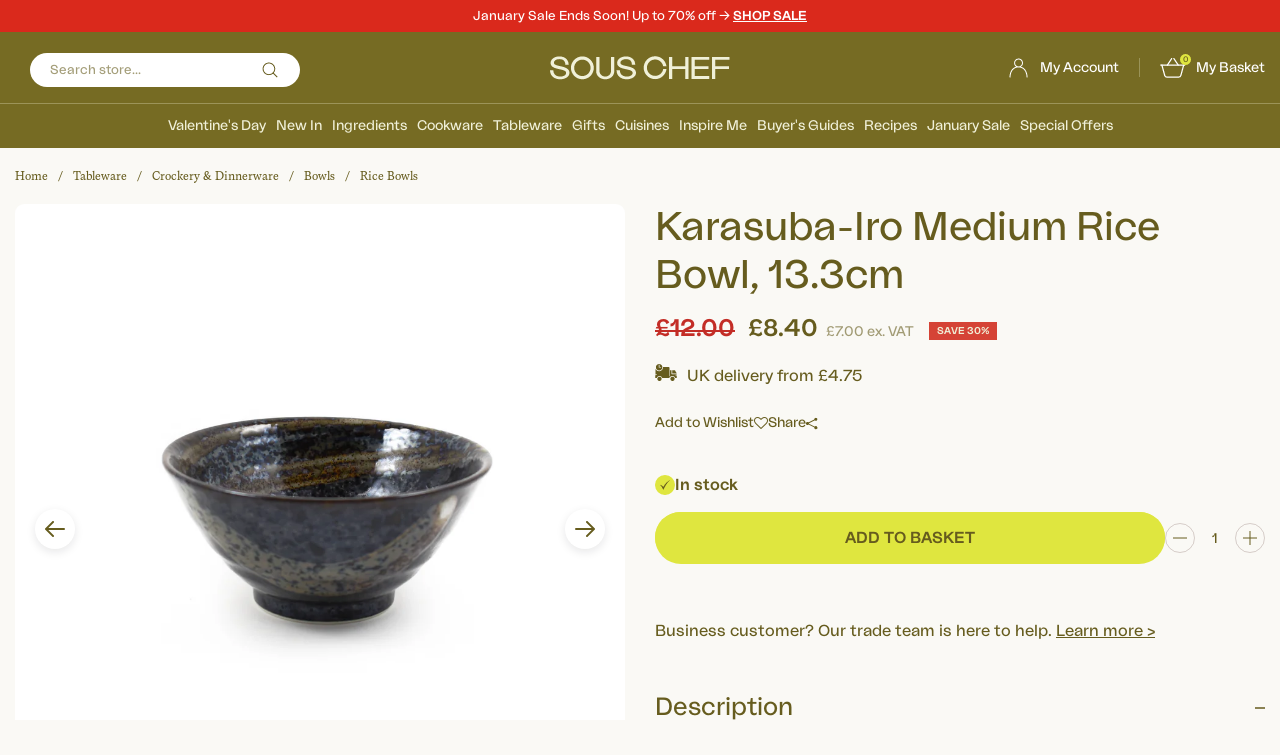

--- FILE ---
content_type: text/html; charset=utf-8
request_url: https://www.souschef.co.uk/products/karasuba-iro-medium-rice-bowl
body_size: 64460
content:
<!doctype html>
<!--[if IE 9]> <html class="ie9 util-NoJs supports-no-cookies" lang="en"> <![endif]-->
<!-- [if (gt IE 9)|!(IE)]><! -->
<html class="util-NoJs supports-no-cookies" lang="en">
  <!-- <![endif] -->
  <head><script src="//www.souschef.co.uk/cdn/shop/t/382/assets/pandectes-rules.min.js?v=175267734472753707361762182293" defer></script><link rel="preload" as="image" href="//www.souschef.co.uk/cdn/shop/products/karasuba-iro-medium-rice-bowl_f3839d37-8d00-4072-b7ae-ade41d6ea722_small.jpg?v=1574569509" imagesrcset="//www.souschef.co.uk/cdn/shop/products/karasuba-iro-medium-rice-bowl_f3839d37-8d00-4072-b7ae-ade41d6ea722_180x.jpg?v=1574569509 180w, //www.souschef.co.uk/cdn/shop/products/karasuba-iro-medium-rice-bowl_f3839d37-8d00-4072-b7ae-ade41d6ea722_360x.jpg?v=1574569509 360w, //www.souschef.co.uk/cdn/shop/products/karasuba-iro-medium-rice-bowl_f3839d37-8d00-4072-b7ae-ade41d6ea722_540x.jpg?v=1574569509 540w, //www.souschef.co.uk/cdn/shop/products/karasuba-iro-medium-rice-bowl_f3839d37-8d00-4072-b7ae-ade41d6ea722_720x.jpg?v=1574569509 720w, //www.souschef.co.uk/cdn/shop/products/karasuba-iro-medium-rice-bowl_f3839d37-8d00-4072-b7ae-ade41d6ea722_900x.jpg?v=1574569509 900w" imagesizes="(max-width: 767px) 100vw, (min-width: 768px) calc(100vw / 3)" data-preloaded-image><script src="https://cdn-widgetsrepository.yotpo.com/v1/loader/KQyOEe5L8eXvRCcTk9nAZdWiaCvYAddFRvUjazBu" async></script>

    <!-- meroxio including yett.liquid --><!-- meroxio script for block apps(for lazyloading of app) while loading starts-->
<script>
YETT_BLACKLIST = []
!function(t,e){"object"==typeof exports&&"undefined"!=typeof module?e(exports):"function"==typeof define&&define.amd?define(["exports"],e):e(t.yett={})}(this,function(t){"use strict";var e={blacklist:window.YETT_BLACKLIST,whitelist:window.YETT_WHITELIST},r={blacklisted:[]},n=function(t,r){return t&&(!r||"javascript/blocked"!==r)&&(!e.blacklist||e.blacklist.some(function(e){return e.test(t)}))&&(!e.whitelist||e.whitelist.every(function(e){return!e.test(t)}))},i=function(t){var r=t.getAttribute("src");return e.blacklist&&e.blacklist.every(function(t){return!t.test(r)})||e.whitelist&&e.whitelist.some(function(t){return t.test(r)})},c=new MutationObserver(function(t){t.forEach(function(t){for(var e=t.addedNodes,i=function(t){var i=e[t];if(1===i.nodeType&&"SCRIPT"===i.tagName){var c=i.src,o=i.type;if(n(c,o)){r.blacklisted.push(i.cloneNode()),i.type="javascript/blocked";i.addEventListener("beforescriptexecute",function t(e){"javascript/blocked"===i.getAttribute("type")&&e.preventDefault(),i.removeEventListener("beforescriptexecute",t)}),i.parentElement.removeChild(i)}}},c=0;c<e.length;c++)i(c)})});c.observe(document.documentElement,{childList:!0,subtree:!0});var o=document.createElement;document.createElement=function(){for(var t=arguments.length,e=Array(t),r=0;r<t;r++)e[r]=arguments[r];if("script"!==e[0].toLowerCase())return o.bind(document).apply(void 0,e);var i=o.bind(document).apply(void 0,e),c=i.setAttribute.bind(i);return Object.defineProperties(i,{src:{get:function(){return i.getAttribute("src")},set:function(t){return n(t,i.type)&&c("type","javascript/blocked"),c("src",t),!0}},type:{set:function(t){var e=n(i.src,i.type)?"javascript/blocked":t;return c("type",e),!0}}}),i.setAttribute=function(t,e){"type"===t||"src"===t?i[t]=e:HTMLScriptElement.prototype.setAttribute.call(i,t,e)},i};var l=function(t){if(Array.isArray(t)){for(var e=0,r=Array(t.length);e<t.length;e++)r[e]=t[e];return r}return Array.from(t)},a=new RegExp("[|\\{}()[\\]^$+*?.]","g");t.unblock=function(){for(var t=arguments.length,n=Array(t),o=0;o<t;o++)n[o]=arguments[o];n.length<1?(e.blacklist=[],e.whitelist=[]):(e.blacklist&&(e.blacklist=e.blacklist.filter(function(t){return n.every(function(e){return!t.test(e)})})),e.whitelist&&(e.whitelist=[].concat(l(e.whitelist),l(n.map(function(t){var r=".*"+t.replace(a,"\\$&")+".*";return e.whitelist.find(function(t){return t.toString()===r.toString()})?null:new RegExp(r)}).filter(Boolean)))));for(var s=document.querySelectorAll('script[type="javascript/blocked"]'),u=0;u<s.length;u++){var p=s[u];i(p)&&(p.type="application/javascript",r.blacklisted.push(p),p.parentElement.removeChild(p))}var d=0;[].concat(l(r.blacklisted)).forEach(function(t,e){if(i(t)){var n=document.createElement("script");n.setAttribute("src",t.src),n.setAttribute("type","application/javascript"),document.head.appendChild(n),r.blacklisted.splice(e-d,1),d++}}),e.blacklist&&e.blacklist.length<1&&c.disconnect()},Object.defineProperty(t,"__esModule",{value:!0})});
//# sourceMappingURL=yett.min.js.map
</script><!-- meroxio including pre-header.liquid --><link rel="preload" as="image" href="//www.souschef.co.uk/cdn/shop/products/karasuba-iro-medium-rice-bowl_f3839d37-8d00-4072-b7ae-ade41d6ea722_800x.jpg?v=1574569509">


<meta charset="utf-8">
    <meta http-equiv="X-UA-Compatible" content="IE=edge">
    <meta name="viewport" content="width=device-width,initial-scale=1,maximum-scale=1">
    <meta name="theme-color" content="#c4cdd5"><!-- begin Convert Experiences code-->
<script type="text/javascript">
  var _conv_page_type = "product";
  var _conv_category_id = "";
  var _conv_category_name = "";
  var _conv_product_sku = "";
  var _conv_product_name = "Karasuba-Iro Medium Rice Bowl, 13.3cm";
  var _conv_product_price = "8.40";
  var _conv_customer_id = "";
  var _conv_custom_v1 = "b2b-retail-range";
  var _conv_custom_v2 = "";
  var _conv_custom_v3 = "0";
  var _conv_custom_v4 = "0.00";
</script>
<script type="text/javascript" src="//cdn-4.convertexperiments.com/v1/js/1002628-10025670.js?environment=production" async></script><!-- end Convert Experiences code -->
<link rel="canonical" href="https://www.souschef.co.uk/products/karasuba-iro-medium-rice-bowl" /><link rel="shortcut icon" href="//www.souschef.co.uk/cdn/shop/files/Souschef_Favicon150px_circle150px_2_32x32.png?v=1756804655" type="image/png"><title>Karasuba-Iro Medium Rice Bowl | Buy Online | Sous Chef UK</title><meta name="description" content="Use the karasuba-iro medium rice bowl to serve portions of steamed rice with a Japanese meal. &quot;Karasuba-iro&quot; means glossy black in Japanese, and this glazed ceramic rice bowl has a beautiful glossy black and grey speckled surface. Additional red-brown detailing and white sweeps add to the elegance of the design. Please">


<meta property="og:site_name" content="Sous Chef" />
<meta property="og:url" content="https://www.souschef.co.uk/products/karasuba-iro-medium-rice-bowl" />
<meta property="og:title" content="Karasuba-Iro Medium Rice Bowl, 13.3cm" />
<meta property="og:type" content="product" />
<meta property="og:description" content="Use the karasuba-iro medium rice bowl to serve portions of steamed rice with a Japanese meal. &quot;Karasuba-iro&quot; means glossy black in Japanese, and this glazed ceramic rice bowl has a beautiful glossy black and grey speckled surface. Additional red-brown detailing and white sweeps add to the elegance of the design. Please" /><meta property="og:availability" content="instock" />
  <meta property="og:price:amount" content="8.40">
  <meta property="og:price:currency" content="GBP"><meta property="og:image" content="http://www.souschef.co.uk/cdn/shop/products/karasuba-iro-medium-rice-bowl_f3839d37-8d00-4072-b7ae-ade41d6ea722.jpg?v=1574569509" />
      <meta property="og:image:secure_url" content="https://www.souschef.co.uk/cdn/shop/products/karasuba-iro-medium-rice-bowl_f3839d37-8d00-4072-b7ae-ade41d6ea722.jpg?v=1574569509" />
      <meta property="og:image:width" content="2048" />
      <meta property="og:image:height" content="2048" />
      <meta property="og:image:alt" content="Kiji Stoneware &amp; Ceramics Karasuba-Iro Medium Rice Bowl Tableware Japanese Tableware Japanese Food" /><meta property="og:image" content="http://www.souschef.co.uk/cdn/shop/products/karasuba-iro-medium-rice-bowl-2_46144ed4-4c4c-4b54-bbc1-5242b1684b2c.jpg?v=1574569509" />
      <meta property="og:image:secure_url" content="https://www.souschef.co.uk/cdn/shop/products/karasuba-iro-medium-rice-bowl-2_46144ed4-4c4c-4b54-bbc1-5242b1684b2c.jpg?v=1574569509" />
      <meta property="og:image:width" content="2048" />
      <meta property="og:image:height" content="2048" />
      <meta property="og:image:alt" content="Kiji Stoneware &amp; Ceramics Karasuba-Iro Medium Rice Bowl Tableware Japanese Tableware Japanese Food" /><meta property="og:image" content="http://www.souschef.co.uk/cdn/shop/products/karasuba-iro-tableware-lifestyle-side_large_c239e2d8-82a8-4550-b9d8-6fc703aa0fd2.jpg?v=1574569509" />
      <meta property="og:image:secure_url" content="https://www.souschef.co.uk/cdn/shop/products/karasuba-iro-tableware-lifestyle-side_large_c239e2d8-82a8-4550-b9d8-6fc703aa0fd2.jpg?v=1574569509" />
      <meta property="og:image:width" content="2048" />
      <meta property="og:image:height" content="2048" />
      <meta property="og:image:alt" content="Kiji Stoneware &amp; Ceramics Karasuba-Iro Medium Rice Bowl Tableware Japanese Tableware Japanese Food" />

<meta name="twitter:site" content="@https:/x.com/SousChefTweet" />
<meta name="twitter:card" content="summary_large_image" />
<meta name="twitter:title" content="Karasuba-Iro Medium Rice Bowl, 13.3cm" />
<meta name="twitter:description" content="Use the karasuba-iro medium rice bowl to serve portions of steamed rice with a Japanese meal. &quot;Karasuba-iro&quot; means glossy black in Japanese, and this glazed ceramic rice bowl has a beautiful glossy black and grey speckled surface. Additional red-brown detailing and white sweeps add to the elegance of the design. Please" /><meta name="twitter:image" content="http://www.souschef.co.uk/cdn/shop/products/karasuba-iro-medium-rice-bowl_f3839d37-8d00-4072-b7ae-ade41d6ea722.jpg?v=1574569509">
<link type="text/css" href="//www.souschef.co.uk/cdn/shop/t/382/assets/layout.password@layout.theme.css?v=17943459569100149581762338341" rel="stylesheet"><link rel="preload" href="https://use.typekit.net/poj7vtm.css" as="style" onload="this.onload=null;this.rel='stylesheet'">
<noscript><link rel="stylesheet" href="https://use.typekit.net/poj7vtm.css"></noscript>
<script>!function(){window.ZipifyPages=window.ZipifyPages||{},window.ZipifyPages.analytics={},window.ZipifyPages.currency="GBP",window.ZipifyPages.shopDomain="souschefuk.myshopify.com",window.ZipifyPages.moneyFormat="\u003cspan class=mon-Money\u003e£{{amount}}\u003c\/span\u003e",window.ZipifyPages.shopifyOptionsSelector=false,window.ZipifyPages.unitPriceEnabled=false,window.ZipifyPages.alternativeAnalyticsLoading=true,window.ZipifyPages.integrations="".split(","),window.ZipifyPages.crmUrl="https://crms.zipify.com",window.ZipifyPages.isPagesEntity=false,window.ZipifyPages.translations={soldOut:"Out of stock",unavailable:"Unavailable"},window.ZipifyPages.routes={root:"\/",cart:{index:"\/cart",add:"\/cart\/add",change:"\/cart\/change",clear:"\/cart\/clear",update:"\/cart\/update"}};window.ZipifyPages.eventsSubscriptions=[],window.ZipifyPages.on=function(i,a){window.ZipifyPages.eventsSubscriptions.push([i,a])}}();</script><script>(() => {
(()=>{class g{constructor(t={}){this.defaultConfig={sectionIds:[],rootMargin:"0px",onSectionViewed:()=>{},onSectionInteracted:()=>{},minViewTime:500,minVisiblePercentage:30,interactiveSelector:'a, button, input, select, textarea, [role="button"], [tabindex]:not([tabindex="-1"])'},this.config={...this.defaultConfig,...t},this.viewedSections=new Set,this.observer=null,this.viewTimers=new Map,this.init()}init(){document.readyState==="loading"?document.addEventListener("DOMContentLoaded",this.setup.bind(this)):this.setup()}setup(){this.setupObserver(),this.setupGlobalClickTracking()}setupObserver(){const t={root:null,rootMargin:this.config.rootMargin,threshold:[0,.1,.2,.3,.4,.5,.6,.7,.8,.9,1]};this.observer=new IntersectionObserver(e=>{e.forEach(i=>{this.calculateVisibility(i)?this.handleSectionVisible(i.target):this.handleSectionHidden(i.target)})},t),this.config.sectionIds.forEach(e=>{const i=document.getElementById(e);i&&this.observer.observe(i)})}calculateVisibility(t){const e=window.innerHeight,i=window.innerWidth,n=e*i,o=t.boundingClientRect,s=Math.max(0,o.top),c=Math.min(e,o.bottom),d=Math.max(0,o.left),a=Math.min(i,o.right),r=Math.max(0,c-s),l=Math.max(0,a-d)*r,m=n>0?l/n*100:0,h=o.width*o.height,p=h>0?l/h*100:0,S=m>=this.config.minVisiblePercentage,b=p>=80;return S||b}isSectionViewed(t){return this.viewedSections.has(Number(t))}setupGlobalClickTracking(){document.addEventListener("click",t=>{const e=this.findParentTrackedSection(t.target);if(e){const i=this.findInteractiveElement(t.target,e.el);i&&(this.isSectionViewed(e.id)||this.trackSectionView(e.id),this.trackSectionInteract(e.id,i,t))}})}findParentTrackedSection(t){let e=t;for(;e&&e!==document.body;){const i=e.id||e.dataset.zpSectionId,n=i?parseInt(i,10):null;if(n&&!isNaN(n)&&this.config.sectionIds.includes(n))return{el:e,id:n};e=e.parentElement}return null}findInteractiveElement(t,e){let i=t;for(;i&&i!==e;){if(i.matches(this.config.interactiveSelector))return i;i=i.parentElement}return null}trackSectionView(t){this.viewedSections.add(Number(t)),this.config.onSectionViewed(t)}trackSectionInteract(t,e,i){this.config.onSectionInteracted(t,e,i)}handleSectionVisible(t){const e=t.id,i=setTimeout(()=>{this.isSectionViewed(e)||this.trackSectionView(e)},this.config.minViewTime);this.viewTimers.set(e,i)}handleSectionHidden(t){const e=t.id;this.viewTimers.has(e)&&(clearTimeout(this.viewTimers.get(e)),this.viewTimers.delete(e))}addSection(t){if(!this.config.sectionIds.includes(t)){this.config.sectionIds.push(t);const e=document.getElementById(t);e&&this.observer&&this.observer.observe(e)}}}class f{constructor(){this.sectionTracker=new g({onSectionViewed:this.onSectionViewed.bind(this),onSectionInteracted:this.onSectionInteracted.bind(this)}),this.runningSplitTests=[]}getCookie(t){const e=document.cookie.match(new RegExp(`(?:^|; )${t}=([^;]*)`));return e?decodeURIComponent(e[1]):null}setCookie(t,e){let i=`${t}=${encodeURIComponent(e)}; path=/; SameSite=Lax`;location.protocol==="https:"&&(i+="; Secure");const n=new Date;n.setTime(n.getTime()+365*24*60*60*1e3),i+=`; expires=${n.toUTCString()}`,document.cookie=i}pickByWeight(t){const e=Object.entries(t).map(([o,s])=>[Number(o),s]),i=e.reduce((o,[,s])=>o+s,0);let n=Math.random()*i;for(const[o,s]of e){if(n<s)return o;n-=s}return e[e.length-1][0]}render(t){const e=t.blocks,i=t.test,n=i.id,o=`zpSectionSplitTest${n}`;let s=Number(this.getCookie(o));e.some(r=>r.id===s)||(s=this.pickByWeight(i.distribution),this.setCookie(o,s));const c=e.find(r=>r.id===s),d=`sectionSplitTest${c.id}`,a=document.querySelector(`template[data-id="${d}"]`);if(!a){console.error(`Template for split test ${c.id} not found`);return}document.currentScript.parentNode.insertBefore(a.content.cloneNode(!0),document.currentScript),this.runningSplitTests.push({id:n,block:c,templateId:d}),this.initTrackingForSection(c.id)}findSplitTestForSection(t){return this.runningSplitTests.find(e=>e.block.id===Number(t))}initTrackingForSection(t){this.sectionTracker.addSection(t)}onSectionViewed(t){this.trackEvent({sectionId:t,event:"zp_section_viewed"})}onSectionInteracted(t){this.trackEvent({sectionId:t,event:"zp_section_clicked"})}trackEvent({event:t,sectionId:e,payload:i={}}){const n=this.findSplitTestForSection(e);n&&window.Shopify.analytics.publish(t,{...i,sectionId:e,splitTestHash:n.id})}}window.ZipifyPages??={};window.ZipifyPages.SectionSplitTest=new f;})();

})()</script><script>window.performance && window.performance.mark && window.performance.mark('shopify.content_for_header.start');</script><meta name="facebook-domain-verification" content="mu4bc5u14yt1kypk9nzdp7ja1jb2ef">
<meta name="google-site-verification" content="MzTN1KspfvC1931835BQMw3vhQMcvFCpLM2MF4BSjlw">
<meta id="shopify-digital-wallet" name="shopify-digital-wallet" content="/11117297722/digital_wallets/dialog">
<meta name="shopify-checkout-api-token" content="c04e17b5f723881433cb030f68278168">
<meta id="in-context-paypal-metadata" data-shop-id="11117297722" data-venmo-supported="false" data-environment="production" data-locale="en_US" data-paypal-v4="true" data-currency="GBP">
<link rel="alternate" type="application/json+oembed" href="https://www.souschef.co.uk/products/karasuba-iro-medium-rice-bowl.oembed">
<script async="async" src="/checkouts/internal/preloads.js?locale=en-GB"></script>
<link rel="preconnect" href="https://shop.app" crossorigin="anonymous">
<script async="async" src="https://shop.app/checkouts/internal/preloads.js?locale=en-GB&shop_id=11117297722" crossorigin="anonymous"></script>
<script id="apple-pay-shop-capabilities" type="application/json">{"shopId":11117297722,"countryCode":"GB","currencyCode":"GBP","merchantCapabilities":["supports3DS"],"merchantId":"gid:\/\/shopify\/Shop\/11117297722","merchantName":"Sous Chef","requiredBillingContactFields":["postalAddress","email","phone"],"requiredShippingContactFields":["postalAddress","email","phone"],"shippingType":"shipping","supportedNetworks":["visa","maestro","masterCard","amex","discover","elo"],"total":{"type":"pending","label":"Sous Chef","amount":"1.00"},"shopifyPaymentsEnabled":true,"supportsSubscriptions":true}</script>
<script id="shopify-features" type="application/json">{"accessToken":"c04e17b5f723881433cb030f68278168","betas":["rich-media-storefront-analytics"],"domain":"www.souschef.co.uk","predictiveSearch":true,"shopId":11117297722,"locale":"en"}</script>
<script>var Shopify = Shopify || {};
Shopify.shop = "souschefuk.myshopify.com";
Shopify.locale = "en";
Shopify.currency = {"active":"GBP","rate":"1.0"};
Shopify.country = "GB";
Shopify.theme = {"name":"Sous Chef by BAO - Live","id":128397148218,"schema_name":"Sous Chef Theme","schema_version":"1.0.0","theme_store_id":796,"role":"main"};
Shopify.theme.handle = "null";
Shopify.theme.style = {"id":null,"handle":null};
Shopify.cdnHost = "www.souschef.co.uk/cdn";
Shopify.routes = Shopify.routes || {};
Shopify.routes.root = "/";</script>
<script type="module">!function(o){(o.Shopify=o.Shopify||{}).modules=!0}(window);</script>
<script>!function(o){function n(){var o=[];function n(){o.push(Array.prototype.slice.apply(arguments))}return n.q=o,n}var t=o.Shopify=o.Shopify||{};t.loadFeatures=n(),t.autoloadFeatures=n()}(window);</script>
<script>
  window.ShopifyPay = window.ShopifyPay || {};
  window.ShopifyPay.apiHost = "shop.app\/pay";
  window.ShopifyPay.redirectState = null;
</script>
<script id="shop-js-analytics" type="application/json">{"pageType":"product"}</script>
<script defer="defer" async type="module" src="//www.souschef.co.uk/cdn/shopifycloud/shop-js/modules/v2/client.init-shop-cart-sync_BT-GjEfc.en.esm.js"></script>
<script defer="defer" async type="module" src="//www.souschef.co.uk/cdn/shopifycloud/shop-js/modules/v2/chunk.common_D58fp_Oc.esm.js"></script>
<script defer="defer" async type="module" src="//www.souschef.co.uk/cdn/shopifycloud/shop-js/modules/v2/chunk.modal_xMitdFEc.esm.js"></script>
<script type="module">
  await import("//www.souschef.co.uk/cdn/shopifycloud/shop-js/modules/v2/client.init-shop-cart-sync_BT-GjEfc.en.esm.js");
await import("//www.souschef.co.uk/cdn/shopifycloud/shop-js/modules/v2/chunk.common_D58fp_Oc.esm.js");
await import("//www.souschef.co.uk/cdn/shopifycloud/shop-js/modules/v2/chunk.modal_xMitdFEc.esm.js");

  window.Shopify.SignInWithShop?.initShopCartSync?.({"fedCMEnabled":true,"windoidEnabled":true});

</script>
<script>
  window.Shopify = window.Shopify || {};
  if (!window.Shopify.featureAssets) window.Shopify.featureAssets = {};
  window.Shopify.featureAssets['shop-js'] = {"shop-cart-sync":["modules/v2/client.shop-cart-sync_DZOKe7Ll.en.esm.js","modules/v2/chunk.common_D58fp_Oc.esm.js","modules/v2/chunk.modal_xMitdFEc.esm.js"],"init-fed-cm":["modules/v2/client.init-fed-cm_B6oLuCjv.en.esm.js","modules/v2/chunk.common_D58fp_Oc.esm.js","modules/v2/chunk.modal_xMitdFEc.esm.js"],"shop-cash-offers":["modules/v2/client.shop-cash-offers_D2sdYoxE.en.esm.js","modules/v2/chunk.common_D58fp_Oc.esm.js","modules/v2/chunk.modal_xMitdFEc.esm.js"],"shop-login-button":["modules/v2/client.shop-login-button_QeVjl5Y3.en.esm.js","modules/v2/chunk.common_D58fp_Oc.esm.js","modules/v2/chunk.modal_xMitdFEc.esm.js"],"pay-button":["modules/v2/client.pay-button_DXTOsIq6.en.esm.js","modules/v2/chunk.common_D58fp_Oc.esm.js","modules/v2/chunk.modal_xMitdFEc.esm.js"],"shop-button":["modules/v2/client.shop-button_DQZHx9pm.en.esm.js","modules/v2/chunk.common_D58fp_Oc.esm.js","modules/v2/chunk.modal_xMitdFEc.esm.js"],"avatar":["modules/v2/client.avatar_BTnouDA3.en.esm.js"],"init-windoid":["modules/v2/client.init-windoid_CR1B-cfM.en.esm.js","modules/v2/chunk.common_D58fp_Oc.esm.js","modules/v2/chunk.modal_xMitdFEc.esm.js"],"init-shop-for-new-customer-accounts":["modules/v2/client.init-shop-for-new-customer-accounts_C_vY_xzh.en.esm.js","modules/v2/client.shop-login-button_QeVjl5Y3.en.esm.js","modules/v2/chunk.common_D58fp_Oc.esm.js","modules/v2/chunk.modal_xMitdFEc.esm.js"],"init-shop-email-lookup-coordinator":["modules/v2/client.init-shop-email-lookup-coordinator_BI7n9ZSv.en.esm.js","modules/v2/chunk.common_D58fp_Oc.esm.js","modules/v2/chunk.modal_xMitdFEc.esm.js"],"init-shop-cart-sync":["modules/v2/client.init-shop-cart-sync_BT-GjEfc.en.esm.js","modules/v2/chunk.common_D58fp_Oc.esm.js","modules/v2/chunk.modal_xMitdFEc.esm.js"],"shop-toast-manager":["modules/v2/client.shop-toast-manager_DiYdP3xc.en.esm.js","modules/v2/chunk.common_D58fp_Oc.esm.js","modules/v2/chunk.modal_xMitdFEc.esm.js"],"init-customer-accounts":["modules/v2/client.init-customer-accounts_D9ZNqS-Q.en.esm.js","modules/v2/client.shop-login-button_QeVjl5Y3.en.esm.js","modules/v2/chunk.common_D58fp_Oc.esm.js","modules/v2/chunk.modal_xMitdFEc.esm.js"],"init-customer-accounts-sign-up":["modules/v2/client.init-customer-accounts-sign-up_iGw4briv.en.esm.js","modules/v2/client.shop-login-button_QeVjl5Y3.en.esm.js","modules/v2/chunk.common_D58fp_Oc.esm.js","modules/v2/chunk.modal_xMitdFEc.esm.js"],"shop-follow-button":["modules/v2/client.shop-follow-button_CqMgW2wH.en.esm.js","modules/v2/chunk.common_D58fp_Oc.esm.js","modules/v2/chunk.modal_xMitdFEc.esm.js"],"checkout-modal":["modules/v2/client.checkout-modal_xHeaAweL.en.esm.js","modules/v2/chunk.common_D58fp_Oc.esm.js","modules/v2/chunk.modal_xMitdFEc.esm.js"],"shop-login":["modules/v2/client.shop-login_D91U-Q7h.en.esm.js","modules/v2/chunk.common_D58fp_Oc.esm.js","modules/v2/chunk.modal_xMitdFEc.esm.js"],"lead-capture":["modules/v2/client.lead-capture_BJmE1dJe.en.esm.js","modules/v2/chunk.common_D58fp_Oc.esm.js","modules/v2/chunk.modal_xMitdFEc.esm.js"],"payment-terms":["modules/v2/client.payment-terms_Ci9AEqFq.en.esm.js","modules/v2/chunk.common_D58fp_Oc.esm.js","modules/v2/chunk.modal_xMitdFEc.esm.js"]};
</script>
<script>(function() {
  var isLoaded = false;
  function asyncLoad() {
    if (isLoaded) return;
    isLoaded = true;
    var urls = ["https:\/\/js.klevu.com\/klevu-js-v1\/js\/klevuScript.js?klevuapi=klevu-15318215716108233\u0026lang=en\u0026shop=souschefuk.myshopify.com","https:\/\/assets.smartwishlist.webmarked.net\/static\/v6\/smartwishlist2.js?shop=souschefuk.myshopify.com","https:\/\/shopify.orderdeadline.com\/app\/frontend\/js\/order-deadline.min.js?shop=souschefuk.myshopify.com","https:\/\/config.gorgias.chat\/bundle-loader\/01GYCCXA5BRT39YREMPJDFR439?source=shopify1click\u0026shop=souschefuk.myshopify.com","https:\/\/cdn-widgetsrepository.yotpo.com\/v1\/loader\/KQyOEe5L8eXvRCcTk9nAZdWiaCvYAddFRvUjazBu?shop=souschefuk.myshopify.com","https:\/\/cdn1.profitmetrics.io\/CFC8CF03288DE19A\/shopify-bundle.js?shop=souschefuk.myshopify.com","https:\/\/cdn.9gtb.com\/loader.js?g_cvt_id=ad31b2c6-825e-45ba-8f9a-f31c10a48f58\u0026shop=souschefuk.myshopify.com"];
    for (var i = 0; i < urls.length; i++) {
      var s = document.createElement('script');
      s.type = 'text/javascript';
      s.async = true;
      s.src = urls[i];
      var x = document.getElementsByTagName('script')[0];
      x.parentNode.insertBefore(s, x);
    }
  };
  if(window.attachEvent) {
    window.attachEvent('onload', asyncLoad);
  } else {
    window.addEventListener('load', asyncLoad, false);
  }
})();</script>
<script id="__st">var __st={"a":11117297722,"offset":0,"reqid":"f7d636ca-5e53-460d-93f2-40a363cc652b-1769326632","pageurl":"www.souschef.co.uk\/products\/karasuba-iro-medium-rice-bowl","u":"ce71e5467ffc","p":"product","rtyp":"product","rid":1882332561466};</script>
<script>window.ShopifyPaypalV4VisibilityTracking = true;</script>
<script id="captcha-bootstrap">!function(){'use strict';const t='contact',e='account',n='new_comment',o=[[t,t],['blogs',n],['comments',n],[t,'customer']],c=[[e,'customer_login'],[e,'guest_login'],[e,'recover_customer_password'],[e,'create_customer']],r=t=>t.map((([t,e])=>`form[action*='/${t}']:not([data-nocaptcha='true']) input[name='form_type'][value='${e}']`)).join(','),a=t=>()=>t?[...document.querySelectorAll(t)].map((t=>t.form)):[];function s(){const t=[...o],e=r(t);return a(e)}const i='password',u='form_key',d=['recaptcha-v3-token','g-recaptcha-response','h-captcha-response',i],f=()=>{try{return window.sessionStorage}catch{return}},m='__shopify_v',_=t=>t.elements[u];function p(t,e,n=!1){try{const o=window.sessionStorage,c=JSON.parse(o.getItem(e)),{data:r}=function(t){const{data:e,action:n}=t;return t[m]||n?{data:e,action:n}:{data:t,action:n}}(c);for(const[e,n]of Object.entries(r))t.elements[e]&&(t.elements[e].value=n);n&&o.removeItem(e)}catch(o){console.error('form repopulation failed',{error:o})}}const l='form_type',E='cptcha';function T(t){t.dataset[E]=!0}const w=window,h=w.document,L='Shopify',v='ce_forms',y='captcha';let A=!1;((t,e)=>{const n=(g='f06e6c50-85a8-45c8-87d0-21a2b65856fe',I='https://cdn.shopify.com/shopifycloud/storefront-forms-hcaptcha/ce_storefront_forms_captcha_hcaptcha.v1.5.2.iife.js',D={infoText:'Protected by hCaptcha',privacyText:'Privacy',termsText:'Terms'},(t,e,n)=>{const o=w[L][v],c=o.bindForm;if(c)return c(t,g,e,D).then(n);var r;o.q.push([[t,g,e,D],n]),r=I,A||(h.body.append(Object.assign(h.createElement('script'),{id:'captcha-provider',async:!0,src:r})),A=!0)});var g,I,D;w[L]=w[L]||{},w[L][v]=w[L][v]||{},w[L][v].q=[],w[L][y]=w[L][y]||{},w[L][y].protect=function(t,e){n(t,void 0,e),T(t)},Object.freeze(w[L][y]),function(t,e,n,w,h,L){const[v,y,A,g]=function(t,e,n){const i=e?o:[],u=t?c:[],d=[...i,...u],f=r(d),m=r(i),_=r(d.filter((([t,e])=>n.includes(e))));return[a(f),a(m),a(_),s()]}(w,h,L),I=t=>{const e=t.target;return e instanceof HTMLFormElement?e:e&&e.form},D=t=>v().includes(t);t.addEventListener('submit',(t=>{const e=I(t);if(!e)return;const n=D(e)&&!e.dataset.hcaptchaBound&&!e.dataset.recaptchaBound,o=_(e),c=g().includes(e)&&(!o||!o.value);(n||c)&&t.preventDefault(),c&&!n&&(function(t){try{if(!f())return;!function(t){const e=f();if(!e)return;const n=_(t);if(!n)return;const o=n.value;o&&e.removeItem(o)}(t);const e=Array.from(Array(32),(()=>Math.random().toString(36)[2])).join('');!function(t,e){_(t)||t.append(Object.assign(document.createElement('input'),{type:'hidden',name:u})),t.elements[u].value=e}(t,e),function(t,e){const n=f();if(!n)return;const o=[...t.querySelectorAll(`input[type='${i}']`)].map((({name:t})=>t)),c=[...d,...o],r={};for(const[a,s]of new FormData(t).entries())c.includes(a)||(r[a]=s);n.setItem(e,JSON.stringify({[m]:1,action:t.action,data:r}))}(t,e)}catch(e){console.error('failed to persist form',e)}}(e),e.submit())}));const S=(t,e)=>{t&&!t.dataset[E]&&(n(t,e.some((e=>e===t))),T(t))};for(const o of['focusin','change'])t.addEventListener(o,(t=>{const e=I(t);D(e)&&S(e,y())}));const B=e.get('form_key'),M=e.get(l),P=B&&M;t.addEventListener('DOMContentLoaded',(()=>{const t=y();if(P)for(const e of t)e.elements[l].value===M&&p(e,B);[...new Set([...A(),...v().filter((t=>'true'===t.dataset.shopifyCaptcha))])].forEach((e=>S(e,t)))}))}(h,new URLSearchParams(w.location.search),n,t,e,['guest_login'])})(!0,!0)}();</script>
<script integrity="sha256-4kQ18oKyAcykRKYeNunJcIwy7WH5gtpwJnB7kiuLZ1E=" data-source-attribution="shopify.loadfeatures" defer="defer" src="//www.souschef.co.uk/cdn/shopifycloud/storefront/assets/storefront/load_feature-a0a9edcb.js" crossorigin="anonymous"></script>
<script crossorigin="anonymous" defer="defer" src="//www.souschef.co.uk/cdn/shopifycloud/storefront/assets/shopify_pay/storefront-65b4c6d7.js?v=20250812"></script>
<script data-source-attribution="shopify.dynamic_checkout.dynamic.init">var Shopify=Shopify||{};Shopify.PaymentButton=Shopify.PaymentButton||{isStorefrontPortableWallets:!0,init:function(){window.Shopify.PaymentButton.init=function(){};var t=document.createElement("script");t.src="https://www.souschef.co.uk/cdn/shopifycloud/portable-wallets/latest/portable-wallets.en.js",t.type="module",document.head.appendChild(t)}};
</script>
<script data-source-attribution="shopify.dynamic_checkout.buyer_consent">
  function portableWalletsHideBuyerConsent(e){var t=document.getElementById("shopify-buyer-consent"),n=document.getElementById("shopify-subscription-policy-button");t&&n&&(t.classList.add("hidden"),t.setAttribute("aria-hidden","true"),n.removeEventListener("click",e))}function portableWalletsShowBuyerConsent(e){var t=document.getElementById("shopify-buyer-consent"),n=document.getElementById("shopify-subscription-policy-button");t&&n&&(t.classList.remove("hidden"),t.removeAttribute("aria-hidden"),n.addEventListener("click",e))}window.Shopify?.PaymentButton&&(window.Shopify.PaymentButton.hideBuyerConsent=portableWalletsHideBuyerConsent,window.Shopify.PaymentButton.showBuyerConsent=portableWalletsShowBuyerConsent);
</script>
<script data-source-attribution="shopify.dynamic_checkout.cart.bootstrap">document.addEventListener("DOMContentLoaded",(function(){function t(){return document.querySelector("shopify-accelerated-checkout-cart, shopify-accelerated-checkout")}if(t())Shopify.PaymentButton.init();else{new MutationObserver((function(e,n){t()&&(Shopify.PaymentButton.init(),n.disconnect())})).observe(document.body,{childList:!0,subtree:!0})}}));
</script>
<link id="shopify-accelerated-checkout-styles" rel="stylesheet" media="screen" href="https://www.souschef.co.uk/cdn/shopifycloud/portable-wallets/latest/accelerated-checkout-backwards-compat.css" crossorigin="anonymous">
<style id="shopify-accelerated-checkout-cart">
        #shopify-buyer-consent {
  margin-top: 1em;
  display: inline-block;
  width: 100%;
}

#shopify-buyer-consent.hidden {
  display: none;
}

#shopify-subscription-policy-button {
  background: none;
  border: none;
  padding: 0;
  text-decoration: underline;
  font-size: inherit;
  cursor: pointer;
}

#shopify-subscription-policy-button::before {
  box-shadow: none;
}

      </style>

<script>window.performance && window.performance.mark && window.performance.mark('shopify.content_for_header.end');</script>

    <script
      src="https://cdnjs.cloudflare.com/ajax/libs/handlebars.js/4.0.11/handlebars.min.js"
      integrity="sha512-fujQJs+fkj7+Az7XKDxMLbVuuaeljjqMQDh3TAI7nYKQMQhEztrmyuex6hlnRuttjXJ9BFvnl4r/t8r8L6gFfA=="
      crossorigin="anonymous"
      referrerpolicy="no-referrer"
    ></script><script src="//www.souschef.co.uk/cdn/s/shopify/shopify_common.js" type="text/javascript"></script><script src="//www.souschef.co.uk/cdn/s/javascripts/currencies.js" type="text/javascript"></script>
<script type="text/javascript" src="//www.souschef.co.uk/cdn/shop/t/382/assets/layout.password@layout.theme.chunk.2b9bb.js?v=131115972491819551491762338336" defer="defer"></script><link rel="prefetch" href="//www.souschef.co.uk/cdn/shop/t/382/assets/layout.password.js?v=180134241450962935421762338340" as="script"><script type="text/javascript" src="//www.souschef.co.uk/cdn/shop/t/382/assets/vendors@layout.theme.chunk.364de.js?v=138096112234892876241768898319" defer="defer"></script><script type="text/javascript" src="//www.souschef.co.uk/cdn/shop/t/382/assets/layout.theme.js?v=41020742226667862481762338342" defer="defer"></script><link rel="prefetch" href="//www.souschef.co.uk/cdn/shop/t/382/assets/template.cart.js?v=5878067836152578751762338334" as="script"><link rel="prefetch" href="//www.souschef.co.uk/cdn/shop/t/382/assets/template.gift_card.js?v=50242270514724741411762338331" as="script"><link rel="prefetch" href="//www.souschef.co.uk/cdn/shop/t/382/assets/template.login.js?v=143192879159510694691762338337" as="script"><meta name="google-site-verification" content="CuN6VzqIeSxzIAUgYp6FtkfCvLshwWGez8RDCnrl79E"><!-- Google Tag Manager -->
<script>(function(w,d,s,l,i){w[l]=w[l]||[];w[l].push({'gtm.start':
  new Date().getTime(),event:'gtm.js'});var f=d.getElementsByTagName(s)[0],
j=d.createElement(s),dl=l!='dataLayer'?'&l='+l:'';j.async=true;j.src=
'https://www.googletagmanager.com/gtm.js?id='+i+dl;f.parentNode.insertBefore(j,f);
})(window,document,'script','dataLayer','GTM-WV7T7H');</script>
<!-- End Google Tag Manager --><!-- Global Site Tag (gtag.js) - Google AdWords: 982708727 -->
    <script async src="https://www.googletagmanager.com/gtag/js?id=AW-982708727"></script>
    <script>
      window.dataLayer = window.dataLayer || [];
      function gtag() {
        dataLayer.push(arguments);
      }
      gtag('js', new Date());
      gtag('config', 'AW-982708727', { send_page_view: false });
    </script><script>
    
    
    
    
    var gsf_conversion_data = {page_type : 'product', event : 'view_item', data : {product_data : [{variant_id : 18781256810554, product_id : 1882332561466, name : "Karasuba-Iro Medium Rice Bowl, 13.3cm", price : "8.40", currency : "GBP", sku : "JA0053", brand : "Kiji Stoneware & Ceramics", variant : "Default Title", category : "Tableware", quantity : "163" }], total_price : "8.40", shop_currency : "GBP"}};
    
</script><style>
      .util-NoJs:not(html),
      .supports-no-cookies:not(html),
      .util-NoJs .util-Js {
        display: none;
      }
      .util-NoJs .util-NoJs:not(html) {
        display: block;
      }
    </style><yotpo-review-schema
  data-module="yotpo-review-schema"
>
  <script type="application/ld+json" data-yotpo-review-schema-script>
    {
      "@context": "https://schema.org",
      "@type": "Product",
      "name": "Karasuba-Iro Medium Rice Bowl, 13.3cm","@id": "https://www.souschef.co.uk/products/karasuba-iro-medium-rice-bowl"
    }
  </script>
</yotpo-review-schema>
<script>
      window.theme = window.theme || {}
      window.theme.isDevTheme = false;
      window.Currency.currentCurrency = 'GBP';
    </script>

    <script>
      window.yotpoStrings = {
        apiKey: `KQyOEe5L8eXvRCcTk9nAZdWiaCvYAddFRvUjazBu`,
        productId: `1882332561466`,
        minReviews: `1`,
        leaveReview: "Leave a review",
        viewReviews: "See Reviews",
        askQuestion: "Ask a question",
      };
    </script>

    <script src="https://cdn.jsdelivr.net/npm/swiper@11/swiper-bundle.min.js"></script>
    <link rel="stylesheet" href="https://cdn.jsdelivr.net/npm/swiper@11/swiper-bundle.min.css">
  <!-- BEGIN app block: shopify://apps/pandectes-gdpr/blocks/banner/58c0baa2-6cc1-480c-9ea6-38d6d559556a -->
  
    
      <!-- TCF is active, scripts are loaded above -->
      
        <script>
          if (!window.PandectesRulesSettings) {
            window.PandectesRulesSettings = {"store":{"id":11117297722,"adminMode":false,"headless":false,"storefrontRootDomain":"","checkoutRootDomain":"","storefrontAccessToken":""},"banner":{"revokableTrigger":false,"cookiesBlockedByDefault":"7","hybridStrict":false,"isActive":true},"geolocation":{"brOnly":false,"caOnly":false,"euOnly":false,"canadaOnly":false},"blocker":{"isActive":true,"googleConsentMode":{"isActive":true,"id":"","analyticsId":"","adwordsId":"","adStorageCategory":4,"analyticsStorageCategory":2,"functionalityStorageCategory":1,"personalizationStorageCategory":1,"securityStorageCategory":0,"customEvent":true,"redactData":true,"urlPassthrough":true,"dataLayerProperty":"dataLayer","waitForUpdate":3000,"useNativeChannel":true,"debugMode":false},"facebookPixel":{"isActive":false,"id":"","ldu":false},"microsoft":{"isActive":true,"uetTags":"5524302"},"rakuten":{"isActive":false,"cmp":false,"ccpa":false},"gpcIsActive":true,"klaviyoIsActive":true,"defaultBlocked":7,"patterns":{"whiteList":[],"blackList":{"1":[],"2":[],"4":["connect.facebook.net","static.klaviyo.com|www.klaviyo.com|static-tracking.klaviyo.com|a.klaviyo.com"],"8":[]},"iframesWhiteList":[],"iframesBlackList":{"1":[],"2":[],"4":[],"8":[]},"beaconsWhiteList":[],"beaconsBlackList":{"1":[],"2":[],"4":[],"8":[]}}}};
            const rulesScript = document.createElement('script');
            window.PandectesRulesSettings.auto = true;
            rulesScript.src = "https://cdn.shopify.com/extensions/019bed03-b206-7ab3-9c8b-20b884e5903f/gdpr-243/assets/pandectes-rules.js";
            const firstChild = document.head.firstChild;
            document.head.insertBefore(rulesScript, firstChild);
          }
        </script>
      
      <script>
        
          window.PandectesSettings = {"store":{"id":11117297722,"plan":"premium","theme":"Sous Chef by BAO - Live","primaryLocale":"en","adminMode":false,"headless":false,"storefrontRootDomain":"","checkoutRootDomain":"","storefrontAccessToken":""},"tsPublished":1766068701,"declaration":{"showPurpose":false,"showProvider":false,"showDateGenerated":false},"language":{"unpublished":[],"languageMode":"Single","fallbackLanguage":"en","languageDetection":"browser","languagesSupported":[]},"texts":{"managed":{"headerText":{"en":"We respect your privacy"},"consentText":{"en":"This website uses cookies to ensure you get the best experience."},"linkText":{"en":"Learn more"},"imprintText":{"en":"Imprint"},"googleLinkText":{"en":"Google's Privacy Terms"},"allowButtonText":{"en":"Accept"},"denyButtonText":{"en":"Decline"},"dismissButtonText":{"en":"Ok"},"leaveSiteButtonText":{"en":"Leave this site"},"preferencesButtonText":{"en":"Preferences"},"cookiePolicyText":{"en":"Cookie policy"},"preferencesPopupTitleText":{"en":"Manage consent preferences"},"preferencesPopupIntroText":{"en":"We use cookies to optimize website functionality, analyze the performance, and provide personalized experience to you. Some cookies are essential to make the website operate and function correctly. Those cookies cannot be disabled. In this window you can manage your preference of cookies."},"preferencesPopupSaveButtonText":{"en":"Save preferences"},"preferencesPopupCloseButtonText":{"en":"Close"},"preferencesPopupAcceptAllButtonText":{"en":"Accept all"},"preferencesPopupRejectAllButtonText":{"en":"Reject all"},"cookiesDetailsText":{"en":"Cookies details"},"preferencesPopupAlwaysAllowedText":{"en":"Always allowed"},"accessSectionParagraphText":{"en":"You have the right to request access to your data at any time."},"accessSectionTitleText":{"en":"Data portability"},"accessSectionAccountInfoActionText":{"en":"Personal data"},"accessSectionDownloadReportActionText":{"en":"Request export"},"accessSectionGDPRRequestsActionText":{"en":"Data subject requests"},"accessSectionOrdersRecordsActionText":{"en":"Orders"},"rectificationSectionParagraphText":{"en":"You have the right to request your data to be updated whenever you think it is appropriate."},"rectificationSectionTitleText":{"en":"Data Rectification"},"rectificationCommentPlaceholder":{"en":"Describe what you want to be updated"},"rectificationCommentValidationError":{"en":"Comment is required"},"rectificationSectionEditAccountActionText":{"en":"Request an update"},"erasureSectionTitleText":{"en":"Right to be forgotten"},"erasureSectionParagraphText":{"en":"You have the right to ask all your data to be erased. After that, you will no longer be able to access your account."},"erasureSectionRequestDeletionActionText":{"en":"Request personal data deletion"},"consentDate":{"en":"Consent date"},"consentId":{"en":"Consent ID"},"consentSectionChangeConsentActionText":{"en":"Change consent preference"},"consentSectionConsentedText":{"en":"You consented to the cookies policy of this website on"},"consentSectionNoConsentText":{"en":"You have not consented to the cookies policy of this website."},"consentSectionTitleText":{"en":"Your cookie consent"},"consentStatus":{"en":"Consent preference"},"confirmationFailureMessage":{"en":"Your request was not verified. Please try again and if problem persists, contact store owner for assistance"},"confirmationFailureTitle":{"en":"A problem occurred"},"confirmationSuccessMessage":{"en":"We will soon get back to you as to your request."},"confirmationSuccessTitle":{"en":"Your request is verified"},"guestsSupportEmailFailureMessage":{"en":"Your request was not submitted. Please try again and if problem persists, contact store owner for assistance."},"guestsSupportEmailFailureTitle":{"en":"A problem occurred"},"guestsSupportEmailPlaceholder":{"en":"E-mail address"},"guestsSupportEmailSuccessMessage":{"en":"If you are registered as a customer of this store, you will soon receive an email with instructions on how to proceed."},"guestsSupportEmailSuccessTitle":{"en":"Thank you for your request"},"guestsSupportEmailValidationError":{"en":"Email is not valid"},"guestsSupportInfoText":{"en":"Please login with your customer account to further proceed."},"submitButton":{"en":"Submit"},"submittingButton":{"en":"Submitting..."},"cancelButton":{"en":"Cancel"},"declIntroText":{"en":"We use cookies to optimize website functionality, analyze the performance, and provide personalized experience to you. Some cookies are essential to make the website operate and function correctly. Those cookies cannot be disabled. In this window you can manage your preference of cookies."},"declName":{"en":"Name"},"declPurpose":{"en":"Purpose"},"declType":{"en":"Type"},"declRetention":{"en":"Retention"},"declProvider":{"en":"Provider"},"declFirstParty":{"en":"First-party"},"declThirdParty":{"en":"Third-party"},"declSeconds":{"en":"seconds"},"declMinutes":{"en":"minutes"},"declHours":{"en":"hours"},"declDays":{"en":"days"},"declWeeks":{"en":"week(s)"},"declMonths":{"en":"months"},"declYears":{"en":"years"},"declSession":{"en":"Session"},"declDomain":{"en":"Domain"},"declPath":{"en":"Path"}},"categories":{"strictlyNecessaryCookiesTitleText":{"en":"Strictly necessary cookies"},"strictlyNecessaryCookiesDescriptionText":{"en":"These cookies are essential in order to enable you to move around the website and use its features, such as accessing secure areas of the website. The website cannot function properly without these cookies."},"functionalityCookiesTitleText":{"en":"Functional cookies"},"functionalityCookiesDescriptionText":{"en":"These cookies enable the site to provide enhanced functionality and personalisation. They may be set by us or by third party providers whose services we have added to our pages. If you do not allow these cookies then some or all of these services may not function properly."},"performanceCookiesTitleText":{"en":"Performance cookies"},"performanceCookiesDescriptionText":{"en":"These cookies enable us to monitor and improve the performance of our website. For example, they allow us to count visits, identify traffic sources and see which parts of the site are most popular."},"targetingCookiesTitleText":{"en":"Targeting cookies"},"targetingCookiesDescriptionText":{"en":"These cookies may be set through our site by our advertising partners. They may be used by those companies to build a profile of your interests and show you relevant adverts on other sites.    They do not store directly personal information, but are based on uniquely identifying your browser and internet device. If you do not allow these cookies, you will experience less targeted advertising."},"unclassifiedCookiesTitleText":{"en":"Unclassified cookies"},"unclassifiedCookiesDescriptionText":{"en":"Unclassified cookies are cookies that we are in the process of classifying, together with the providers of individual cookies."}},"auto":{}},"library":{"previewMode":false,"fadeInTimeout":0,"defaultBlocked":7,"showLink":true,"showImprintLink":false,"showGoogleLink":false,"enabled":true,"cookie":{"expiryDays":365,"secure":true,"domain":""},"dismissOnScroll":false,"dismissOnWindowClick":false,"dismissOnTimeout":false,"palette":{"popup":{"background":"#FFFFFF","backgroundForCalculations":{"a":1,"b":255,"g":255,"r":255},"text":"#000000"},"button":{"background":"transparent","backgroundForCalculations":{"a":1,"b":255,"g":255,"r":255},"text":"#000000","textForCalculation":{"a":1,"b":0,"g":0,"r":0},"border":"#000000"}},"content":{"href":"https://souschefuk.myshopify.com/policies/privacy-policy","imprintHref":"/","close":"&#10005;","target":"","logo":"<img class=\"cc-banner-logo\" style=\"max-height: 40px;\" src=\"https://souschefuk.myshopify.com/cdn/shop/files/pandectes-banner-logo.png\" alt=\"Cookie banner\" />"},"window":"<div role=\"dialog\" aria-label=\"{{header}}\" aria-describedby=\"cookieconsent:desc\" id=\"pandectes-banner\" class=\"cc-window-wrapper cc-bottom-left-wrapper\"><div class=\"pd-cookie-banner-window cc-window {{classes}}\">{{children}}</div></div>","compliance":{"custom":"<div class=\"cc-compliance cc-highlight\">{{preferences}}{{allow}}</div>"},"type":"custom","layouts":{"basic":"{{logo}}{{messagelink}}{{compliance}}"},"position":"bottom-left","theme":"wired","revokable":false,"animateRevokable":false,"revokableReset":false,"revokableLogoUrl":"https://souschefuk.myshopify.com/cdn/shop/files/pandectes-reopen-logo.png","revokablePlacement":"bottom-left","revokableMarginHorizontal":15,"revokableMarginVertical":15,"static":false,"autoAttach":true,"hasTransition":true,"blacklistPage":[""],"elements":{"close":"<button aria-label=\"Close\" type=\"button\" class=\"cc-close\">{{close}}</button>","dismiss":"<button type=\"button\" class=\"cc-btn cc-btn-decision cc-dismiss\">{{dismiss}}</button>","allow":"<button type=\"button\" class=\"cc-btn cc-btn-decision cc-allow\">{{allow}}</button>","deny":"<button type=\"button\" class=\"cc-btn cc-btn-decision cc-deny\">{{deny}}</button>","preferences":"<button type=\"button\" class=\"cc-btn cc-settings\" aria-controls=\"pd-cp-preferences\" onclick=\"Pandectes.fn.openPreferences()\">{{preferences}}</button>"}},"geolocation":{"brOnly":false,"caOnly":false,"euOnly":false,"canadaOnly":false,"canadaLaw25":false,"canadaPipeda":false},"dsr":{"guestsSupport":false,"accessSectionDownloadReportAuto":false},"banner":{"resetTs":1666169183,"extraCss":"        .cc-banner-logo {max-width: 24em!important;}    @media(min-width: 768px) {.cc-window.cc-floating{max-width: 24em!important;width: 24em!important;}}    .cc-message, .pd-cookie-banner-window .cc-header, .cc-logo {text-align: left}    .cc-window-wrapper{z-index: 2147483647;}    .cc-window{z-index: 2147483647;font-family: inherit;}    .pd-cookie-banner-window .cc-header{font-family: inherit;}    .pd-cp-ui{font-family: inherit; background-color: #FFFFFF;color:#000000;}    button.pd-cp-btn, a.pd-cp-btn{}    input + .pd-cp-preferences-slider{background-color: rgba(0, 0, 0, 0.3)}    .pd-cp-scrolling-section::-webkit-scrollbar{background-color: rgba(0, 0, 0, 0.3)}    input:checked + .pd-cp-preferences-slider{background-color: rgba(0, 0, 0, 1)}    .pd-cp-scrolling-section::-webkit-scrollbar-thumb {background-color: rgba(0, 0, 0, 1)}    .pd-cp-ui-close{color:#000000;}    .pd-cp-preferences-slider:before{background-color: #FFFFFF}    .pd-cp-title:before {border-color: #000000!important}    .pd-cp-preferences-slider{background-color:#000000}    .pd-cp-toggle{color:#000000!important}    @media(max-width:699px) {.pd-cp-ui-close-top svg {fill: #000000}}    .pd-cp-toggle:hover,.pd-cp-toggle:visited,.pd-cp-toggle:active{color:#000000!important}    .pd-cookie-banner-window {}  ","customJavascript":{},"showPoweredBy":false,"logoHeight":40,"revokableTrigger":false,"hybridStrict":false,"cookiesBlockedByDefault":"7","isActive":true,"implicitSavePreferences":true,"cookieIcon":false,"blockBots":false,"showCookiesDetails":true,"hasTransition":true,"blockingPage":false,"showOnlyLandingPage":false,"leaveSiteUrl":"https://www.google.com","linkRespectStoreLang":false},"cookies":{"0":[{"name":"secure_customer_sig","type":"http","domain":"www.souschef.co.uk","path":"/","provider":"Shopify","firstParty":true,"retention":"1 year(s)","session":false,"expires":1,"unit":"declYears","purpose":{"en":"Used in connection with customer login."}},{"name":"cart_currency","type":"http","domain":"www.souschef.co.uk","path":"/","provider":"Shopify","firstParty":true,"retention":"14 day(s)","session":false,"expires":14,"unit":"declDays","purpose":{"en":"The cookie is necessary for the secure checkout and payment function on the website. This function is provided by shopify.com."}},{"name":"localization","type":"http","domain":"www.souschef.co.uk","path":"/","provider":"Shopify","firstParty":true,"retention":"1 year(s)","session":false,"expires":1,"unit":"declYears","purpose":{"en":"Shopify store localization"}},{"name":"shopify_pay_redirect","type":"http","domain":"www.souschef.co.uk","path":"/","provider":"Shopify","firstParty":true,"retention":"60 minute(s)","session":false,"expires":60,"unit":"declMinutes","purpose":{"en":"Used to accelerate the checkout process when the buyer has a Shop Pay account."}},{"name":"keep_alive","type":"http","domain":"www.souschef.co.uk","path":"/","provider":"Shopify","firstParty":true,"retention":"30 minute(s)","session":false,"expires":30,"unit":"declMinutes","purpose":{"en":"Used in connection with buyer localization."}},{"name":"_secure_session_id","type":"http","domain":"www.souschef.co.uk","path":"/","provider":"Shopify","firstParty":true,"retention":"24 hour(s)","session":false,"expires":24,"unit":"declHours","purpose":{"en":"Used in connection with navigation through a storefront."}},{"name":"_pandectes_gdpr","type":"http","domain":".www.souschef.co.uk","path":"/","provider":"Pandectes","firstParty":true,"retention":"1 year(s)","session":false,"expires":1,"unit":"declYears","purpose":{"en":"Used for the functionality of the cookies consent banner."}},{"name":"cart","type":"http","domain":"www.souschef.co.uk","path":"/","provider":"Shopify","firstParty":true,"retention":"1 month(s)","session":false,"expires":1,"unit":"declMonths","purpose":{"en":"Contains information related to the user's cart."}},{"name":"_shopify_essential","type":"http","domain":"www.souschef.co.uk","path":"/","provider":"Shopify","firstParty":true,"retention":"1 year(s)","session":false,"expires":1,"unit":"declYears","purpose":{"en":"Contains essential information for the correct functionality of a store such as session and checkout information and anti-tampering data."}},{"name":"_ab","type":"http","domain":"www.souschef.co.uk","path":"/","provider":"Shopify","firstParty":true,"retention":"1 year(s)","session":false,"expires":1,"unit":"declYears","purpose":{"en":"Used to control when the admin bar is shown on the storefront."}},{"name":"master_device_id","type":"http","domain":".souschef.co.uk","path":"/","provider":"Shopify","firstParty":false,"retention":"1 year(s)","session":false,"expires":1,"unit":"declYears","purpose":{"en":"Permanent device identifier."}},{"name":"_ab","type":"http","domain":".souschef.co.uk","path":"/","provider":"Shopify","firstParty":false,"retention":"1 year(s)","session":false,"expires":1,"unit":"declYears","purpose":{"en":"Used to control when the admin bar is shown on the storefront."}},{"name":"storefront_digest","type":"http","domain":"www.souschef.co.uk","path":"/","provider":"Shopify","firstParty":true,"retention":"1 year(s)","session":false,"expires":1,"unit":"declYears","purpose":{"en":"Stores a digest of the storefront password, allowing merchants to preview their storefront while it's password protected."}},{"name":"master_device_id","type":"http","domain":"www.souschef.co.uk","path":"/","provider":"Shopify","firstParty":true,"retention":"1 year(s)","session":false,"expires":1,"unit":"declYears","purpose":{"en":"Permanent device identifier."}},{"name":"storefront_digest","type":"http","domain":".souschef.co.uk","path":"/","provider":"Shopify","firstParty":false,"retention":"1 year(s)","session":false,"expires":1,"unit":"declYears","purpose":{"en":"Stores a digest of the storefront password, allowing merchants to preview their storefront while it's password protected."}},{"name":"_tracking_consent","type":"http","domain":"www.souschef.co.uk","path":"/","provider":"Shopify","firstParty":true,"retention":"1 year(s)","session":false,"expires":1,"unit":"declYears","purpose":{"en":"Used to store a user's preferences if a merchant has set up privacy rules in the visitor's region."}},{"name":"_tracking_consent","type":"http","domain":".souschef.co.uk","path":"/","provider":"Shopify","firstParty":false,"retention":"1 year(s)","session":false,"expires":1,"unit":"declYears","purpose":{"en":"Used to store a user's preferences if a merchant has set up privacy rules in the visitor's region."}},{"name":"_shopify_country","type":"http","domain":"www.souschef.co.uk","path":"/","provider":"Shopify","firstParty":true,"retention":"30 minute(s)","session":false,"expires":30,"unit":"declMinutes","purpose":{"en":"Used for Plus shops where pricing currency/country is set from GeoIP by helping avoid GeoIP lookups after the first request."}},{"name":"_shopify_country","type":"http","domain":".souschef.co.uk","path":"/","provider":"Shopify","firstParty":false,"retention":"30 minute(s)","session":false,"expires":30,"unit":"declMinutes","purpose":{"en":"Used for Plus shops where pricing currency/country is set from GeoIP by helping avoid GeoIP lookups after the first request."}},{"name":"shopify_pay_redirect","type":"http","domain":".souschef.co.uk","path":"/","provider":"Shopify","firstParty":false,"retention":"1 year(s)","session":false,"expires":1,"unit":"declYears","purpose":{"en":"Used to accelerate the checkout process when the buyer has a Shop Pay account."}},{"name":"shopify_pay","type":"http","domain":"www.souschef.co.uk","path":"/","provider":"Shopify","firstParty":true,"retention":"1 year(s)","session":false,"expires":1,"unit":"declYears","purpose":{"en":"Used to log in a buyer into Shop Pay when they come back to checkout on the same store."}},{"name":"shopify_pay","type":"http","domain":".souschef.co.uk","path":"/","provider":"Shopify","firstParty":false,"retention":"1 year(s)","session":false,"expires":1,"unit":"declYears","purpose":{"en":"Used to log in a buyer into Shop Pay when they come back to checkout on the same store."}},{"name":"discount_code","type":"http","domain":"www.souschef.co.uk","path":"/","provider":"Shopify","firstParty":true,"retention":"Session","session":true,"expires":1,"unit":"declDays","purpose":{"en":"Stores a discount code (received from an online store visit with a URL parameter) in order to the next checkout."}},{"name":"discount_code","type":"http","domain":".souschef.co.uk","path":"/","provider":"Shopify","firstParty":false,"retention":"Session","session":true,"expires":1,"unit":"declDays","purpose":{"en":"Stores a discount code (received from an online store visit with a URL parameter) in order to the next checkout."}},{"name":"shop_pay_accelerated","type":"http","domain":"www.souschef.co.uk","path":"/","provider":"Shopify","firstParty":true,"retention":"1 year(s)","session":false,"expires":1,"unit":"declYears","purpose":{"en":"Indicates if a buyer is eligible for Shop Pay accelerated checkout."}},{"name":"shop_pay_accelerated","type":"http","domain":".souschef.co.uk","path":"/","provider":"Shopify","firstParty":false,"retention":"1 year(s)","session":false,"expires":1,"unit":"declYears","purpose":{"en":"Indicates if a buyer is eligible for Shop Pay accelerated checkout."}},{"name":"order","type":"http","domain":"www.souschef.co.uk","path":"/","provider":"Shopify","firstParty":true,"retention":"3 week(s)","session":false,"expires":3,"unit":"declWeeks","purpose":{"en":"Used to allow access to the data of the order details page of the buyer."}},{"name":"login_with_shop_finalize","type":"http","domain":"www.souschef.co.uk","path":"/","provider":"Shopify","firstParty":true,"retention":"5 minute(s)","session":false,"expires":5,"unit":"declMinutes","purpose":{"en":"Used to facilitate login with Shop."}},{"name":"login_with_shop_finalize","type":"http","domain":".souschef.co.uk","path":"/","provider":"Shopify","firstParty":false,"retention":"5 minute(s)","session":false,"expires":5,"unit":"declMinutes","purpose":{"en":"Used to facilitate login with Shop."}},{"name":"_abv","type":"http","domain":"www.souschef.co.uk","path":"/","provider":"Shopify","firstParty":true,"retention":"1 year(s)","session":false,"expires":1,"unit":"declYears","purpose":{"en":"Persist the collapsed state of the admin bar."}},{"name":"_abv","type":"http","domain":".souschef.co.uk","path":"/","provider":"Shopify","firstParty":false,"retention":"1 year(s)","session":false,"expires":1,"unit":"declYears","purpose":{"en":"Persist the collapsed state of the admin bar."}},{"name":"_identity_session","type":"http","domain":"www.souschef.co.uk","path":"/","provider":"Shopify","firstParty":true,"retention":"2 year(s)","session":false,"expires":2,"unit":"declYears","purpose":{"en":"Contains the identity session identifier of the user."}},{"name":"_master_udr","type":"http","domain":".souschef.co.uk","path":"/","provider":"Shopify","firstParty":false,"retention":"Session","session":true,"expires":1,"unit":"declSeconds","purpose":{"en":"Permanent device identifier."}},{"name":"order","type":"http","domain":".souschef.co.uk","path":"/","provider":"Shopify","firstParty":false,"retention":"3 week(s)","session":false,"expires":3,"unit":"declWeeks","purpose":{"en":"Used to allow access to the data of the order details page of the buyer."}},{"name":"user","type":"http","domain":"www.souschef.co.uk","path":"/","provider":"Shopify","firstParty":true,"retention":"1 year(s)","session":false,"expires":1,"unit":"declYears","purpose":{"en":"Used in connection with Shop login."}},{"name":"user_cross_site","type":"http","domain":"www.souschef.co.uk","path":"/","provider":"Shopify","firstParty":true,"retention":"1 year(s)","session":false,"expires":1,"unit":"declYears","purpose":{"en":"Used in connection with Shop login."}},{"name":"_identity_session","type":"http","domain":".souschef.co.uk","path":"/","provider":"Shopify","firstParty":false,"retention":"2 year(s)","session":false,"expires":2,"unit":"declYears","purpose":{"en":"Contains the identity session identifier of the user."}},{"name":"user","type":"http","domain":".souschef.co.uk","path":"/","provider":"Shopify","firstParty":false,"retention":"1 year(s)","session":false,"expires":1,"unit":"declYears","purpose":{"en":"Used in connection with Shop login."}},{"name":"_master_udr","type":"http","domain":"www.souschef.co.uk","path":"/","provider":"Shopify","firstParty":true,"retention":"Session","session":true,"expires":1,"unit":"declSeconds","purpose":{"en":"Permanent device identifier."}},{"name":"user_cross_site","type":"http","domain":".souschef.co.uk","path":"/","provider":"Shopify","firstParty":false,"retention":"1 year(s)","session":false,"expires":1,"unit":"declYears","purpose":{"en":"Used in connection with Shop login."}},{"name":"_shopify_essential","type":"http","domain":"shopify.com","path":"/11117297722","provider":"Shopify","firstParty":false,"retention":"1 year(s)","session":false,"expires":1,"unit":"declYears","purpose":{"en":"Contains essential information for the correct functionality of a store such as session and checkout information and anti-tampering data."}},{"name":"_ab","type":"http","domain":"shopify.com","path":"/","provider":"Shopify","firstParty":false,"retention":"1 year(s)","session":false,"expires":1,"unit":"declYears","purpose":{"en":"Used to control when the admin bar is shown on the storefront."}},{"name":"master_device_id","type":"http","domain":"shopify.com","path":"/","provider":"Shopify","firstParty":false,"retention":"1 year(s)","session":false,"expires":1,"unit":"declYears","purpose":{"en":"Permanent device identifier."}},{"name":"_tracking_consent","type":"http","domain":"shopify.com","path":"/","provider":"Shopify","firstParty":false,"retention":"1 year(s)","session":false,"expires":1,"unit":"declYears","purpose":{"en":"Used to store a user's preferences if a merchant has set up privacy rules in the visitor's region."}},{"name":"_shopify_country","type":"http","domain":"shopify.com","path":"/","provider":"Shopify","firstParty":false,"retention":"30 minute(s)","session":false,"expires":30,"unit":"declMinutes","purpose":{"en":"Used for Plus shops where pricing currency/country is set from GeoIP by helping avoid GeoIP lookups after the first request."}},{"name":"shopify_pay_redirect","type":"http","domain":"shopify.com","path":"/","provider":"Shopify","firstParty":false,"retention":"1 year(s)","session":false,"expires":1,"unit":"declYears","purpose":{"en":"Used to accelerate the checkout process when the buyer has a Shop Pay account."}},{"name":"shopify_pay","type":"http","domain":"shopify.com","path":"/","provider":"Shopify","firstParty":false,"retention":"1 year(s)","session":false,"expires":1,"unit":"declYears","purpose":{"en":"Used to log in a buyer into Shop Pay when they come back to checkout on the same store."}},{"name":"discount_code","type":"http","domain":"shopify.com","path":"/","provider":"Shopify","firstParty":false,"retention":"Session","session":true,"expires":1,"unit":"declDays","purpose":{"en":"Stores a discount code (received from an online store visit with a URL parameter) in order to the next checkout."}},{"name":"shop_pay_accelerated","type":"http","domain":"shopify.com","path":"/","provider":"Shopify","firstParty":false,"retention":"1 year(s)","session":false,"expires":1,"unit":"declYears","purpose":{"en":"Indicates if a buyer is eligible for Shop Pay accelerated checkout."}},{"name":"storefront_digest","type":"http","domain":"shopify.com","path":"/","provider":"Shopify","firstParty":false,"retention":"1 year(s)","session":false,"expires":1,"unit":"declYears","purpose":{"en":"Stores a digest of the storefront password, allowing merchants to preview their storefront while it's password protected."}},{"name":"login_with_shop_finalize","type":"http","domain":"shopify.com","path":"/","provider":"Shopify","firstParty":false,"retention":"5 minute(s)","session":false,"expires":5,"unit":"declMinutes","purpose":{"en":"Used to facilitate login with Shop."}},{"name":"_abv","type":"http","domain":"shopify.com","path":"/","provider":"Shopify","firstParty":false,"retention":"1 year(s)","session":false,"expires":1,"unit":"declYears","purpose":{"en":"Persist the collapsed state of the admin bar."}},{"name":"_identity_session","type":"http","domain":"shopify.com","path":"/","provider":"Shopify","firstParty":false,"retention":"2 year(s)","session":false,"expires":2,"unit":"declYears","purpose":{"en":"Contains the identity session identifier of the user."}},{"name":"_master_udr","type":"http","domain":"shopify.com","path":"/","provider":"Shopify","firstParty":false,"retention":"Session","session":true,"expires":1,"unit":"declSeconds","purpose":{"en":"Permanent device identifier."}},{"name":"user","type":"http","domain":"shopify.com","path":"/","provider":"Shopify","firstParty":false,"retention":"1 year(s)","session":false,"expires":1,"unit":"declYears","purpose":{"en":"Used in connection with Shop login."}},{"name":"order","type":"http","domain":"shopify.com","path":"/","provider":"Shopify","firstParty":false,"retention":"3 week(s)","session":false,"expires":3,"unit":"declWeeks","purpose":{"en":"Used to allow access to the data of the order details page of the buyer."}},{"name":"user_cross_site","type":"http","domain":"shopify.com","path":"/","provider":"Shopify","firstParty":false,"retention":"1 year(s)","session":false,"expires":1,"unit":"declYears","purpose":{"en":"Used in connection with Shop login."}},{"name":"_shop_app_essential","type":"http","domain":".shop.app","path":"/","provider":"Shopify","firstParty":false,"retention":"1 year(s)","session":false,"expires":1,"unit":"declYears","purpose":{"en":"Contains essential information for the correct functionality of Shop.app."}},{"name":"_shopify_test","type":"http","domain":"uk","path":"/","provider":"Shopify","firstParty":false,"retention":"Session","session":true,"expires":1,"unit":"declYears","purpose":{"en":"A test cookie used by Shopify to verify the store's setup."}},{"name":"_shopify_test","type":"http","domain":"co.uk","path":"/","provider":"Shopify","firstParty":false,"retention":"Session","session":true,"expires":1,"unit":"declYears","purpose":{"en":"A test cookie used by Shopify to verify the store's setup."}},{"name":"_shopify_test","type":"http","domain":"souschef.co.uk","path":"/","provider":"Shopify","firstParty":false,"retention":"Session","session":true,"expires":1,"unit":"declYears","purpose":{"en":"A test cookie used by Shopify to verify the store's setup."}},{"name":"_shopify_test","type":"http","domain":"www.souschef.co.uk","path":"/","provider":"Shopify","firstParty":true,"retention":"Session","session":true,"expires":1,"unit":"declYears","purpose":{"en":"A test cookie used by Shopify to verify the store's setup."}},{"name":"auth_state_*","type":"http","domain":"www.souschef.co.uk","path":"/","provider":"Shopify","firstParty":true,"retention":"25 minute(s)","session":false,"expires":25,"unit":"declMinutes","purpose":{"en":""}},{"name":"auth_state_*","type":"http","domain":".souschef.co.uk","path":"/","provider":"Shopify","firstParty":false,"retention":"25 minute(s)","session":false,"expires":25,"unit":"declMinutes","purpose":{"en":""}},{"name":"identity-state","type":"http","domain":".souschef.co.uk","path":"/","provider":"Shopify","firstParty":false,"retention":"1 day(s)","session":false,"expires":1,"unit":"declDays","purpose":{"en":"Stores state before redirecting customers to identity authentication.\t"}},{"name":"_merchant_essential","type":"http","domain":".souschef.co.uk","path":"/","provider":"Shopify","firstParty":false,"retention":"1 year(s)","session":false,"expires":1,"unit":"declYears","purpose":{"en":"Contains essential information for the correct functionality of merchant surfaces such as the admin area."}},{"name":"_merchant_essential","type":"http","domain":"www.souschef.co.uk","path":"/","provider":"Shopify","firstParty":true,"retention":"1 year(s)","session":false,"expires":1,"unit":"declYears","purpose":{"en":"Contains essential information for the correct functionality of merchant surfaces such as the admin area."}},{"name":"_shopify_essential_\t","type":"http","domain":"www.souschef.co.uk","path":"/","provider":"Shopify","firstParty":true,"retention":"1 year(s)","session":false,"expires":1,"unit":"declYears","purpose":{"en":"Contains an opaque token that is used to identify a device for all essential purposes."}},{"name":"_shopify_essential_\t","type":"http","domain":".souschef.co.uk","path":"/","provider":"Shopify","firstParty":false,"retention":"1 year(s)","session":false,"expires":1,"unit":"declYears","purpose":{"en":"Contains an opaque token that is used to identify a device for all essential purposes."}},{"name":"identity-state","type":"http","domain":"www.souschef.co.uk","path":"/","provider":"Shopify","firstParty":true,"retention":"1 day(s)","session":false,"expires":1,"unit":"declDays","purpose":{"en":"Stores state before redirecting customers to identity authentication.\t"}},{"name":"auth_state_*","type":"http","domain":"shopify.com","path":"/","provider":"Shopify","firstParty":false,"retention":"25 minute(s)","session":false,"expires":25,"unit":"declMinutes","purpose":{"en":""}},{"name":"_merchant_essential","type":"http","domain":"shopify.com","path":"/","provider":"Shopify","firstParty":false,"retention":"1 year(s)","session":false,"expires":1,"unit":"declYears","purpose":{"en":"Contains essential information for the correct functionality of merchant surfaces such as the admin area."}},{"name":"_shopify_essential_\t","type":"http","domain":"shopify.com","path":"/","provider":"Shopify","firstParty":false,"retention":"1 year(s)","session":false,"expires":1,"unit":"declYears","purpose":{"en":"Contains an opaque token that is used to identify a device for all essential purposes."}},{"name":"identity-state","type":"http","domain":"shopify.com","path":"/","provider":"Shopify","firstParty":false,"retention":"1 day(s)","session":false,"expires":1,"unit":"declDays","purpose":{"en":"Stores state before redirecting customers to identity authentication.\t"}},{"name":"di_pmt_wt","type":"html_local","domain":"https://www.souschef.co.uk","path":"/","provider":"Unknown","firstParty":true,"retention":"Local Storage","session":false,"expires":1,"unit":"declYears","purpose":{"en":"Used to track payment activity on the website."}},{"name":"skip_shop_pay","type":"http","domain":"www.souschef.co.uk","path":"/","provider":"Shopify","firstParty":true,"retention":"1 year(s)","session":false,"expires":1,"unit":"declYears","purpose":{"en":"It prevents a customer's checkout from automatically being set to default, ensuring all payment options are shown."}},{"name":"cartToken","type":"html_local","domain":"https://www.souschef.co.uk","path":"/","provider":"Shopify","firstParty":true,"retention":"Local Storage","session":false,"expires":1,"unit":"declYears","purpose":{"en":"Stores a token related to the shopping cart for session management."}},{"name":"true_rand_gen_sequence.dat_tmp","type":"html_local","domain":"https://www.souschef.co.uk","path":"/","provider":"Unknown","firstParty":true,"retention":"Local Storage","session":false,"expires":1,"unit":"declYears","purpose":{"en":"Stores temporary data related to the random number generator sequence."}},{"name":"dielahws","type":"html_session","domain":"https://www.souschef.co.uk","path":"/","provider":"Unknown","firstParty":true,"retention":"Session","session":true,"expires":1,"unit":"declYears","purpose":{"en":"Maintains the state of the user session."}},{"name":"__storage_test__*","type":"html_local","domain":"https://www.souschef.co.uk","path":"/","provider":"Unknown","firstParty":true,"retention":"Local Storage","session":false,"expires":1,"unit":"declYears","purpose":{"en":""}},{"name":"true_rand_gen_sequence.dat_","type":"html_local","domain":"https://www.souschef.co.uk","path":"/","provider":"Unknown","firstParty":true,"retention":"Local Storage","session":false,"expires":1,"unit":"declYears","purpose":{"en":"Stores data related to the generation of random sequences, essential for the website's core functionality."}},{"name":"true_rand_gen_sequence.math_","type":"html_local","domain":"https://www.souschef.co.uk","path":"/","provider":"Unknown","firstParty":true,"retention":"Local Storage","session":false,"expires":1,"unit":"declYears","purpose":{"en":"Stores a persistent value related to the website's functionality."}},{"name":"__kla_viewed","type":"html_local","domain":"https://www.souschef.co.uk","path":"/","provider":"Unknown","firstParty":true,"retention":"Local Storage","session":false,"expires":1,"unit":"declYears","purpose":{"en":"Stores information about user views for the Klaviyo service."}},{"name":"__ui","type":"html_local","domain":"https://www.souschef.co.uk","path":"/","provider":"Shopify","firstParty":true,"retention":"Local Storage","session":false,"expires":1,"unit":"declYears","purpose":{"en":"Stores UI state information for the website."}},{"name":"__storage_test","type":"html_local","domain":"https://www.souschef.co.uk","path":"/","provider":"Shopify","firstParty":true,"retention":"Local Storage","session":false,"expires":1,"unit":"declYears","purpose":{"en":"A test storage item used to verify storage capabilities."}},{"name":"cart_link_id","type":"html_local","domain":"https://www.souschef.co.uk","path":"/","provider":"Shopify","firstParty":true,"retention":"Local Storage","session":false,"expires":1,"unit":"declYears","purpose":{"en":"Stores a unique identifier for the shopping cart link."}},{"name":"lastSeenErrorReceiptId","type":"html_local","domain":"https://www.souschef.co.uk","path":"/","provider":"Shopify","firstParty":true,"retention":"Local Storage","session":false,"expires":1,"unit":"declYears","purpose":{"en":"Stores the ID of the most recent error receipt."}},{"name":"__quiltRouterScroll","type":"html_session","domain":"https://www.souschef.co.uk","path":"/","provider":"Shopify","firstParty":true,"retention":"Session","session":true,"expires":1,"unit":"declYears","purpose":{"en":"Stores information related to the user's navigation within the website, essential for website functionality."}},{"name":"checkout_modal_preflight_*","type":"html_session","domain":"https://shop.app","path":"/","provider":"Shop.app","firstParty":false,"retention":"Session","session":true,"expires":1,"unit":"declYears","purpose":{"en":""}}],"1":[{"name":"_y","type":"http","domain":".souschef.co.uk","path":"/","provider":"Shopify","firstParty":false,"retention":"1 year(s)","session":false,"expires":1,"unit":"declYears","purpose":{"en":"Shopify analytics."}},{"name":"PHPSESSID","type":"http","domain":"unity.agechecked.com","path":"/","provider":"Unknown","firstParty":false,"retention":"Session","session":true,"expires":0,"unit":"declSeconds","purpose":{"en":"Cookie is placed by PHP with unknown functionality."}},{"name":"_shopify_sa_t","type":"http","domain":".souschef.co.uk","path":"/","provider":"Shopify","firstParty":false,"retention":"30 minute(s)","session":false,"expires":30,"unit":"declMinutes","purpose":{"en":"Shopify analytics relating to marketing & referrals."}},{"name":"wishlist_id","type":"http","domain":"www.souschef.co.uk","path":"/","provider":"Unknown","firstParty":true,"retention":"1 year(s)","session":false,"expires":1,"unit":"declYears","purpose":{"en":""}},{"name":"currency","type":"http","domain":".www.souschef.co.uk","path":"/","provider":"Unknown","firstParty":true,"retention":"1 year(s)","session":false,"expires":1,"unit":"declYears","purpose":{"en":""}},{"name":"bookmarkeditems","type":"http","domain":"www.souschef.co.uk","path":"/","provider":"Unknown","firstParty":true,"retention":"1 year(s)","session":false,"expires":1,"unit":"declYears","purpose":{"en":""}},{"name":"_s","type":"http","domain":".souschef.co.uk","path":"/","provider":"Shopify","firstParty":false,"retention":"30 minute(s)","session":false,"expires":30,"unit":"declMinutes","purpose":{"en":"Shopify analytics."}},{"name":"ac_sessid","type":"http","domain":"www.souschef.co.uk","path":"/","provider":"Unknown","firstParty":true,"retention":"1 year(s)","session":false,"expires":1,"unit":"declYears","purpose":{"en":""}},{"name":"_shopify_sa_p","type":"http","domain":".souschef.co.uk","path":"/","provider":"Shopify","firstParty":false,"retention":"30 minute(s)","session":false,"expires":30,"unit":"declMinutes","purpose":{"en":"Shopify analytics relating to marketing & referrals."}},{"name":"wishlist_customer_id","type":"http","domain":"www.souschef.co.uk","path":"/","provider":"Unknown","firstParty":true,"retention":"1 year(s)","session":false,"expires":1,"unit":"declYears","purpose":{"en":""}},{"name":"PHPSESSID","type":"http","domain":"agechecked.verifico.io","path":"/","provider":"Unknown","firstParty":false,"retention":"Session","session":true,"expires":1,"unit":"declYears","purpose":{"en":"Cookie is placed by PHP with unknown functionality."}},{"name":"_pinterest_ct_ua","type":"http","domain":".ct.pinterest.com","path":"/","provider":"Pinterest","firstParty":false,"retention":"1 year(s)","session":false,"expires":1,"unit":"declYears","purpose":{"en":"Used to group actions across pages."}},{"name":"_hjTLDTest","type":"http","domain":"co.uk","path":"/","provider":"Hotjar","firstParty":false,"retention":"Session","session":true,"expires":1,"unit":"declYears","purpose":{"en":"Used to determine the most generic cookie path to use, instead of page hostname."}},{"name":"_hjTLDTest","type":"http","domain":"souschef.co.uk","path":"/","provider":"Hotjar","firstParty":false,"retention":"Session","session":true,"expires":1,"unit":"declYears","purpose":{"en":"Used to determine the most generic cookie path to use, instead of page hostname."}},{"name":"_hjLocalStorageTest","type":"html_local","domain":"https://www.souschef.co.uk","path":"/","provider":"Hotjar","firstParty":true,"retention":"Local Storage","session":false,"expires":1,"unit":"declYears","purpose":{"en":"Checks if the Tracking Code can use Local Storage. If it can, a value of 1 is set."}},{"name":"_hjSessionStorageTest","type":"html_session","domain":"https://www.souschef.co.uk","path":"/","provider":"Hotjar","firstParty":true,"retention":"Session","session":true,"expires":1,"unit":"declYears","purpose":{"en":"Checks if the Tracking Code can use Session Storage. If it can, a value of 1 is set."}},{"name":"_conv_v","type":"http","domain":".souschef.co.uk","path":"/","provider":"Convert","firstParty":false,"retention":"6 month(s)","session":false,"expires":6,"unit":"declMonths","purpose":{"en":"Identifies visit frequency and duration on the website for optimization."}},{"name":"_conv_s","type":"http","domain":".souschef.co.uk","path":"/","provider":"Convert","firstParty":false,"retention":"20 minute(s)","session":false,"expires":20,"unit":"declMinutes","purpose":{"en":"Contains a session ID string used to optimize the visitor's experience."}},{"name":"_conv_r","type":"http","domain":".souschef.co.uk","path":"/","provider":"Convert","firstParty":false,"retention":"6 month(s)","session":false,"expires":6,"unit":"declMonths","purpose":{"en":"Stores the visitor’s profile as a referral cookie, updated upon re-entry."}},{"name":"_hjSession_*","type":"http","domain":".souschef.co.uk","path":"/","provider":"Hotjar","firstParty":false,"retention":"30 minute(s)","session":false,"expires":30,"unit":"declMinutes","purpose":{"en":""}},{"name":"_hjSessionUser_*","type":"http","domain":".souschef.co.uk","path":"/","provider":"Hotjar","firstParty":false,"retention":"1 year(s)","session":false,"expires":1,"unit":"declYears","purpose":{"en":""}},{"name":"shopify_override_user_locale","type":"http","domain":"www.souschef.co.uk","path":"/","provider":"Shopify","firstParty":true,"retention":"1 year(s)","session":false,"expires":1,"unit":"declYears","purpose":{"en":"Used as a mechanism to set User locale in admin."}},{"name":"shopify_override_user_locale","type":"http","domain":".souschef.co.uk","path":"/","provider":"Shopify","firstParty":false,"retention":"1 year(s)","session":false,"expires":1,"unit":"declYears","purpose":{"en":"Used as a mechanism to set User locale in admin."}},{"name":"_cfuvid","type":"http","domain":".challenges.cloudflare.com","path":"/","provider":"Cloudflare","firstParty":false,"retention":"Session","session":true,"expires":1,"unit":"declYears","purpose":{"en":"Sets a unique ID to distinguish users sharing the same IP for rate limiting."}},{"name":"shopify_override_user_locale","type":"http","domain":"shopify.com","path":"/","provider":"Shopify","firstParty":false,"retention":"1 year(s)","session":false,"expires":1,"unit":"declYears","purpose":{"en":"Used as a mechanism to set User locale in admin."}},{"name":"_cfuvid","type":"http","domain":".www.paypal.com","path":"/","provider":"Cloudflare","firstParty":false,"retention":"Session","session":true,"expires":1,"unit":"declYears","purpose":{"en":"Sets a unique ID to distinguish users sharing the same IP for rate limiting."}},{"name":"cf_*","type":"http","domain":".www.paypal.com","path":"/","provider":"CloudFlare","firstParty":false,"retention":"1 year(s)","session":false,"expires":1,"unit":"declYears","purpose":{"en":""}},{"name":"_uetvid_exp","type":"html_local","domain":"https://www.souschef.co.uk","path":"/","provider":"Bing Ads","firstParty":true,"retention":"Local Storage","session":false,"expires":1,"unit":"declYears","purpose":{"en":"Stores a persistent identifier for Bing Ads to track ad performance."}},{"name":"_uetsid_exp","type":"html_local","domain":"https://www.souschef.co.uk","path":"/","provider":"Bing Ads","firstParty":true,"retention":"Local Storage","session":false,"expires":1,"unit":"declYears","purpose":{"en":"Stores a persistent identifier for Bing Ads to track user sessions."}},{"name":"test","type":"html_local","domain":"https://www.souschef.co.uk","path":"/","provider":"Parse.ly","firstParty":true,"retention":"Local Storage","session":false,"expires":1,"unit":"declYears","purpose":{"en":"Used to discover cookie support."}}],"2":[{"name":"_orig_referrer","type":"http","domain":".souschef.co.uk","path":"/","provider":"Shopify","firstParty":false,"retention":"14 day(s)","session":false,"expires":14,"unit":"declDays","purpose":{"en":"Allows merchant to identify where people are visiting them from."}},{"name":"_landing_page","type":"http","domain":".souschef.co.uk","path":"/","provider":"Shopify","firstParty":false,"retention":"14 day(s)","session":false,"expires":14,"unit":"declDays","purpose":{"en":"Capture the landing page of visitor when they come from other sites."}},{"name":"_shopify_s","type":"http","domain":".souschef.co.uk","path":"/","provider":"Shopify","firstParty":false,"retention":"30 minute(s)","session":false,"expires":30,"unit":"declMinutes","purpose":{"en":"Used to identify a given browser session/shop combination. Duration is 30 minute rolling expiry of last use."}},{"name":"_shopify_y","type":"http","domain":".souschef.co.uk","path":"/","provider":"Shopify","firstParty":false,"retention":"1 year(s)","session":false,"expires":1,"unit":"declYears","purpose":{"en":"Shopify analytics."}},{"name":"_gid","type":"http","domain":".souschef.co.uk","path":"/","provider":"Google","firstParty":false,"retention":"24 hour(s)","session":false,"expires":24,"unit":"declHours","purpose":{"en":"Cookie is placed by Google Analytics to count and track pageviews."}},{"name":"_gat_UA-25169721-1","type":"http","domain":".souschef.co.uk","path":"/","provider":"Unknown","firstParty":false,"retention":"42 second(s)","session":false,"expires":42,"unit":"declSeconds","purpose":{"en":""}},{"name":"_gat","type":"http","domain":".souschef.co.uk","path":"/","provider":"Google","firstParty":false,"retention":"42 second(s)","session":false,"expires":42,"unit":"declSeconds","purpose":{"en":"Cookie is placed by Google Analytics to filter requests from bots."}},{"name":"_ga_VDPN9186VG","type":"http","domain":".souschef.co.uk","path":"/","provider":"Google","firstParty":false,"retention":"1 year(s)","session":false,"expires":1,"unit":"declYears","purpose":{"en":""}},{"name":"_ga","type":"http","domain":".souschef.co.uk","path":"/","provider":"Google","firstParty":false,"retention":"1 year(s)","session":false,"expires":1,"unit":"declYears","purpose":{"en":"Cookie is set by Google Analytics with unknown functionality"}},{"name":"__cf_bm","type":"http","domain":".cdn.506.io","path":"/","provider":"CloudFlare","firstParty":false,"retention":"30 minute(s)","session":false,"expires":30,"unit":"declMinutes","purpose":{"en":"Used to manage incoming traffic that matches criteria associated with bots."}},{"name":"_clck","type":"http","domain":".souschef.co.uk","path":"/","provider":"Microsoft","firstParty":false,"retention":"1 year(s)","session":false,"expires":1,"unit":"declYears","purpose":{"en":"Used by Microsoft Clarity to store a unique user ID."}},{"name":"_clsk","type":"http","domain":".souschef.co.uk","path":"/","provider":"Microsoft","firstParty":false,"retention":"Session","session":true,"expires":1,"unit":"declYears","purpose":{"en":"Used by Microsoft Clarity to store a unique user ID.\t"}},{"name":"_landing_page","type":"http","domain":"www.souschef.co.uk","path":"/","provider":"Shopify","firstParty":true,"retention":"2 week(s)","session":false,"expires":2,"unit":"declWeeks","purpose":{"en":"Capture the landing page of visitor when they come from other sites."}},{"name":"_orig_referrer","type":"http","domain":"www.souschef.co.uk","path":"/","provider":"Shopify","firstParty":true,"retention":"2 week(s)","session":false,"expires":2,"unit":"declWeeks","purpose":{"en":"Allows merchant to identify where people are visiting them from."}},{"name":"shop_analytics","type":"http","domain":"www.souschef.co.uk","path":"/","provider":"Shopify","firstParty":true,"retention":"1 year(s)","session":false,"expires":1,"unit":"declYears","purpose":{"en":"Contains the required buyer information for analytics in Shop."}},{"name":"shop_analytics","type":"http","domain":".souschef.co.uk","path":"/","provider":"Shopify","firstParty":false,"retention":"1 year(s)","session":false,"expires":1,"unit":"declYears","purpose":{"en":"Contains the required buyer information for analytics in Shop."}},{"name":"_landing_page","type":"http","domain":"shopify.com","path":"/","provider":"Shopify","firstParty":false,"retention":"2 week(s)","session":false,"expires":2,"unit":"declWeeks","purpose":{"en":"Capture the landing page of visitor when they come from other sites."}},{"name":"_orig_referrer","type":"http","domain":"shopify.com","path":"/","provider":"Shopify","firstParty":false,"retention":"2 week(s)","session":false,"expires":2,"unit":"declWeeks","purpose":{"en":"Allows merchant to identify where people are visiting them from."}},{"name":"shop_analytics","type":"http","domain":"shopify.com","path":"/","provider":"Shopify","firstParty":false,"retention":"1 year(s)","session":false,"expires":1,"unit":"declYears","purpose":{"en":"Contains the required buyer information for analytics in Shop."}},{"name":"__cf_bm","type":"http","domain":".feefo.com","path":"/","provider":"CloudFlare","firstParty":false,"retention":"30 minute(s)","session":false,"expires":30,"unit":"declMinutes","purpose":{"en":"Used to manage incoming traffic that matches criteria associated with bots."}},{"name":"_shopify_s","type":"http","domain":"uk","path":"/","provider":"Shopify","firstParty":false,"retention":"Session","session":true,"expires":1,"unit":"declYears","purpose":{"en":"Used to identify a given browser session/shop combination. Duration is 30 minute rolling expiry of last use."}},{"name":"__cf_bm","type":"http","domain":".www.paypal.com","path":"/","provider":"CloudFlare","firstParty":false,"retention":"30 minute(s)","session":false,"expires":30,"unit":"declMinutes","purpose":{"en":"Used to manage incoming traffic that matches criteria associated with bots."}},{"name":"_shopify_analytics","type":"http","domain":"www.souschef.co.uk","path":"/","provider":"Shopify","firstParty":true,"retention":"1 year(s)","session":false,"expires":1,"unit":"declYears","purpose":{"en":"Contains analytics data for buyer surfaces such as the storefront or checkout."}},{"name":"_gcl_*","type":"http","domain":".souschef.co.uk","path":"/","provider":"Google","firstParty":false,"retention":"3 month(s)","session":false,"expires":3,"unit":"declMonths","purpose":{"en":""}},{"name":"_pk_id.*","type":"http","domain":"www.souschef.co.uk","path":"/","provider":"Piwik","firstParty":true,"retention":"1 year(s)","session":false,"expires":1,"unit":"declYears","purpose":{"en":""}},{"name":"_pk_ses*","type":"http","domain":"www.souschef.co.uk","path":"/","provider":"Matomo","firstParty":true,"retention":"30 minute(s)","session":false,"expires":30,"unit":"declMinutes","purpose":{"en":""}},{"name":"_pk_ref*","type":"http","domain":"www.souschef.co.uk","path":"/","provider":"Matomo","firstParty":true,"retention":"6 month(s)","session":false,"expires":6,"unit":"declMonths","purpose":{"en":""}},{"name":"_ga_*","type":"http","domain":".souschef.co.uk","path":"/","provider":"Google","firstParty":false,"retention":"1 year(s)","session":false,"expires":1,"unit":"declYears","purpose":{"en":""}},{"name":"_sp_ses.*","type":"http","domain":"www.souschef.co.uk","path":"/","provider":"Snowplow","firstParty":true,"retention":"30 minute(s)","session":false,"expires":30,"unit":"declMinutes","purpose":{"en":""}},{"name":"_sp_id.*","type":"http","domain":"www.souschef.co.uk","path":"/","provider":"Snowplow","firstParty":true,"retention":"1 year(s)","session":false,"expires":1,"unit":"declYears","purpose":{"en":""}},{"name":"_merchant_analytics","type":"http","domain":"www.souschef.co.uk","path":"/","provider":"Shopify","firstParty":true,"retention":"1 year(s)","session":false,"expires":1,"unit":"declYears","purpose":{"en":"Contains analytics data for the merchant session."}},{"name":"_merchant_analytics","type":"http","domain":".souschef.co.uk","path":"/","provider":"Shopify","firstParty":false,"retention":"1 year(s)","session":false,"expires":1,"unit":"declYears","purpose":{"en":"Contains analytics data for the merchant session."}},{"name":"_merchant_analytics","type":"http","domain":"shopify.com","path":"/","provider":"Shopify","firstParty":false,"retention":"1 year(s)","session":false,"expires":1,"unit":"declYears","purpose":{"en":"Contains analytics data for the merchant session."}},{"name":"_gcl_*","type":"html_local","domain":"https://www.souschef.co.uk","path":"/","provider":"Google","firstParty":true,"retention":"Local Storage","session":false,"expires":1,"unit":"declYears","purpose":{"en":""}},{"name":"AMP_*","type":"html_local","domain":"https://www.souschef.co.uk","path":"/","provider":"Amplitude","firstParty":true,"retention":"Local Storage","session":false,"expires":1,"unit":"declYears","purpose":{"en":""}},{"name":"ri-*","type":"html_session","domain":"https://www.souschef.co.uk","path":"/","provider":"Shopify","firstParty":true,"retention":"Session","session":true,"expires":1,"unit":"declYears","purpose":{"en":""}},{"name":"_shs_state","type":"html_session","domain":"https://www.souschef.co.uk","path":"/","provider":"Shopify","firstParty":true,"retention":"Session","session":true,"expires":1,"unit":"declYears","purpose":{"en":"Stores session-specific state information related to the user's interaction with the website."}},{"name":"_cltk","type":"html_session","domain":"https://www.souschef.co.uk","path":"/","provider":"Microsoft","firstParty":true,"retention":"Session","session":true,"expires":1,"unit":"declYears","purpose":{"en":"Stores interaction data for website analysis."}},{"name":"_kla_test","type":"html_local","domain":"https://www.souschef.co.uk","path":"/","provider":"Klaviyo","firstParty":true,"retention":"Local Storage","session":false,"expires":1,"unit":"declYears","purpose":{"en":"Used for testing purposes to monitor the functionality of the Klaviyo tracking script."}},{"name":"bugsnag-anonymous-id","type":"html_local","domain":"https://shop.app","path":"/","provider":"Unknown","firstParty":false,"retention":"Local Storage","session":false,"expires":1,"unit":"declYears","purpose":{"en":"Stores an anonymous ID for error tracking and analytics."}},{"name":"_shs_state","type":"html_session","domain":"https://shop.app","path":"/","provider":"Shopify","firstParty":false,"retention":"Session","session":true,"expires":1,"unit":"declYears","purpose":{"en":"Stores session-specific state information related to the user's interaction with the website."}}],"4":[{"name":"_gcl_au","type":"http","domain":".souschef.co.uk","path":"/","provider":"Google","firstParty":false,"retention":"90 day(s)","session":false,"expires":90,"unit":"declDays","purpose":{"en":"Cookie is placed by Google Tag Manager to track conversions."}},{"name":"__kla_id","type":"http","domain":"www.souschef.co.uk","path":"/","provider":"Klaviyo","firstParty":true,"retention":"1 year(s)","session":false,"expires":1,"unit":"declYears","purpose":{"en":"Tracks when someone clicks through a Klaviyo email to your website."}},{"name":"_pin_unauth","type":"http","domain":".souschef.co.uk","path":"/","provider":"Pinterest","firstParty":false,"retention":"1 year(s)","session":false,"expires":1,"unit":"declYears","purpose":{"en":"Used to group actions for users who cannot be identified by Pinterest."}},{"name":"IDE","type":"http","domain":".doubleclick.net","path":"/","provider":"Google","firstParty":false,"retention":"1 year(s)","session":false,"expires":1,"unit":"declYears","purpose":{"en":"To measure the visitors’ actions after they click through from an advert. Expires after 1 year."}},{"name":"_fbp","type":"http","domain":".souschef.co.uk","path":"/","provider":"Facebook","firstParty":false,"retention":"90 day(s)","session":false,"expires":90,"unit":"declDays","purpose":{"en":"Cookie is placed by Facebook to track visits across websites."}},{"name":"_pin_unauth","type":"http","domain":"www.souschef.co.uk","path":"/","provider":"Pinterest","firstParty":true,"retention":"1 year(s)","session":false,"expires":1,"unit":"declYears","purpose":{"en":"Used to group actions for users who cannot be identified by Pinterest."}},{"name":"ar_debug","type":"http","domain":".pinterest.com","path":"/","provider":"Teads","firstParty":false,"retention":"1 year(s)","session":false,"expires":1,"unit":"declYears","purpose":{"en":"Checks whether a technical debugger-cookie is present."}},{"name":"po_visitor","type":"http","domain":"www.souschef.co.uk","path":"/","provider":"Pushowl","firstParty":true,"retention":"1 year(s)","session":false,"expires":1,"unit":"declYears","purpose":{"en":"Used by Pushowl to monitor related user activity on the store."}},{"name":"_uetsid","type":"http","domain":".souschef.co.uk","path":"/","provider":"Bing","firstParty":false,"retention":"1 day(s)","session":false,"expires":1,"unit":"declDays","purpose":{"en":"This cookie is used by Bing to determine what ads should be shown that may be relevant to the end user perusing the site."}},{"name":"_uetvid","type":"http","domain":".souschef.co.uk","path":"/","provider":"Bing","firstParty":false,"retention":"1 year(s)","session":false,"expires":1,"unit":"declYears","purpose":{"en":"Used to track visitors on multiple websites, in order to present relevant advertisement based on the visitor's preferences."}},{"name":"MUID","type":"http","domain":".bing.com","path":"/","provider":"Microsoft","firstParty":false,"retention":"1 year(s)","session":false,"expires":1,"unit":"declYears","purpose":{"en":"Cookie is placed by Microsoft to track visits across websites."}},{"name":"lastExternalReferrer","type":"html_local","domain":"https://www.souschef.co.uk","path":"/","provider":"Facebook","firstParty":true,"retention":"Local Storage","session":false,"expires":1,"unit":"declYears","purpose":{"en":"Detects how the user reached the website by registering their last URL-address."}},{"name":"_uetvid","type":"html_local","domain":"https://www.souschef.co.uk","path":"/","provider":"Bing","firstParty":true,"retention":"Local Storage","session":false,"expires":1,"unit":"declYears","purpose":{"en":"Used to track visitors on multiple websites, in order to present relevant advertisement based on the visitor's preferences."}},{"name":"_uetsid","type":"html_local","domain":"https://www.souschef.co.uk","path":"/","provider":"Bing","firstParty":true,"retention":"Local Storage","session":false,"expires":1,"unit":"declYears","purpose":{"en":"This cookie is used by Bing to determine what ads should be shown that may be relevant to the end user perusing the site."}},{"name":"lastExternalReferrerTime","type":"html_local","domain":"https://www.souschef.co.uk","path":"/","provider":"Facebook","firstParty":true,"retention":"Local Storage","session":false,"expires":1,"unit":"declYears","purpose":{"en":"Contains the timestamp of the last update of the lastExternalReferrer cookie."}},{"name":"_uetmsdns","type":"http","domain":"www.souschef.co.uk","path":"/","provider":"Microsoft","firstParty":true,"retention":"1 year(s)","session":false,"expires":1,"unit":"declYears","purpose":{"en":"Sets a unique ID for the visitor for targeted advertisements by external advertisers."}},{"name":"yotpo_pixel","type":"http","domain":"www.souschef.co.uk","path":"/","provider":"Unknown","firstParty":true,"retention":"1 day(s)","session":false,"expires":1,"unit":"declDays","purpose":{"en":"Tracks conversions for advertising and marketing channels."}},{"name":"pixel","type":"http","domain":".yotpo.com","path":"/","provider":"Unknown","firstParty":false,"retention":"1 year(s)","session":false,"expires":1,"unit":"declYears","purpose":{"en":"Sets a pixel for tracking user interactions for advertising purposes."}},{"name":"_shopify_marketing","type":"http","domain":".souschef.co.uk","path":"/","provider":"Shopify","firstParty":false,"retention":"1 year(s)","session":false,"expires":1,"unit":"declYears","purpose":{"en":"Contains marketing data for buyer surfaces such as the storefront or checkout."}},{"name":"_shopify_marketing","type":"http","domain":"www.souschef.co.uk","path":"/","provider":"Shopify","firstParty":true,"retention":"1 year(s)","session":false,"expires":1,"unit":"declYears","purpose":{"en":"Contains marketing data for buyer surfaces such as the storefront or checkout."}},{"name":"_shopify_marketing","type":"http","domain":"shopify.com","path":"/","provider":"Shopify","firstParty":false,"retention":"1 year(s)","session":false,"expires":1,"unit":"declYears","purpose":{"en":"Contains marketing data for buyer surfaces such as the storefront or checkout."}},{"name":"NID","type":"http","domain":".google.com","path":"/","provider":"Google","firstParty":false,"retention":"6 month(s)","session":false,"expires":6,"unit":"declMonths","purpose":{"en":"Used to collect website statistics and track conversion rates."}},{"name":"TriplePixel","type":"html_local","domain":"https://www.souschef.co.uk","path":"/","provider":"Triple Whale","firstParty":true,"retention":"Local Storage","session":false,"expires":1,"unit":"declYears","purpose":{"en":"Stores information related to the website's functionality or user preferences."}},{"name":"tp*","type":"html_local","domain":"https://www.souschef.co.uk","path":"/","provider":"Totvs","firstParty":true,"retention":"Local Storage","session":false,"expires":1,"unit":"declYears","purpose":{"en":""}},{"name":"kl-post-identification-sync","type":"html_local","domain":"https://www.souschef.co.uk","path":"/","provider":"Klaviyo","firstParty":true,"retention":"Local Storage","session":false,"expires":1,"unit":"declYears","purpose":{"en":"Stores information related to user identification synchronization with Klaviyo."}},{"name":"topicsLastReferenceTime","type":"html_local","domain":"https://www.souschef.co.uk","path":"/","provider":"Facebook","firstParty":true,"retention":"Local Storage","session":false,"expires":1,"unit":"declYears","purpose":{"en":"Remembers the last time browser topics were checked for personalized ads."}},{"name":"__kl_key","type":"html_local","domain":"https://www.souschef.co.uk","path":"/","provider":"Klaviyo","firstParty":true,"retention":"Local Storage","session":false,"expires":1,"unit":"declYears","purpose":{"en":"Stores a key used for targeting and personalization purposes."}},{"name":"pushowl_shopify_config-*","type":"html_session","domain":"https://www.souschef.co.uk","path":"/","provider":"PushOwl","firstParty":true,"retention":"Session","session":true,"expires":1,"unit":"declYears","purpose":{"en":""}},{"name":"TriplePixelU","type":"html_local","domain":"https://www.souschef.co.uk","path":"/","provider":"Triple Whale","firstParty":true,"retention":"Local Storage","session":false,"expires":1,"unit":"declYears","purpose":{"en":"Sets a unique identifier for the visitor for targeted advertising and analytics purposes."}},{"name":"sourceType","type":"html_local","domain":"https://www.souschef.co.uk","path":"/","provider":"Shopify","firstParty":true,"retention":"Local Storage","session":false,"expires":1,"unit":"declYears","purpose":{"en":"Stores the source type information related to the user's interaction with the website."}},{"name":"trackedCompleteOrderSourceId","type":"html_local","domain":"https://www.souschef.co.uk","path":"/","provider":"Shopify","firstParty":true,"retention":"Local Storage","session":false,"expires":1,"unit":"declYears","purpose":{"en":"Stores information related to the source of a completed order for tracking purposes."}},{"name":"trackedSourceId","type":"html_local","domain":"https://www.souschef.co.uk","path":"/","provider":"Shopify","firstParty":true,"retention":"Local Storage","session":false,"expires":1,"unit":"declYears","purpose":{"en":"Stores a unique identifier for tracking the source of the visitor."}}],"8":[{"name":"ads/ga-audiences","type":"html_session","domain":"https://www.google.ie","path":"/","provider":"Unknown","firstParty":false,"retention":"Session","session":true,"expires":1,"unit":"declYears","purpose":{"en":""}},{"name":"pagead/1p-user-list/#","type":"html_session","domain":"https://www.google.com","path":"/","provider":"Unknown","firstParty":false,"retention":"Session","session":true,"expires":1,"unit":"declYears","purpose":{"en":""}},{"name":"pagead/1p-user-list/#","type":"html_session","domain":"https://www.google.ie","path":"/","provider":"Unknown","firstParty":false,"retention":"Session","session":true,"expires":1,"unit":"declYears","purpose":{"en":""}},{"name":"pagead/1p-conversion/#","type":"html_session","domain":"https://www.google.ie","path":"/","provider":"Unknown","firstParty":false,"retention":"Session","session":true,"expires":1,"unit":"declYears","purpose":{"en":""}},{"name":"i","type":"html_session","domain":"https://p.yotpo.com","path":"/","provider":"Unknown","firstParty":false,"retention":"Session","session":true,"expires":1,"unit":"declYears","purpose":{"en":""}},{"name":"shopify_client_id","type":"http","domain":"www.souschef.co.uk","path":"/","provider":"Unknown","firstParty":true,"retention":"1 year(s)","session":false,"expires":1,"unit":"declYears","purpose":{"en":""}},{"name":"pmStorage","type":"http","domain":"www.souschef.co.uk","path":"/","provider":"Unknown","firstParty":true,"retention":"Session","session":true,"expires":1,"unit":"declYears","purpose":{"en":""}},{"name":"pmPreviousRequest","type":"http","domain":"www.souschef.co.uk","path":"/","provider":"Unknown","firstParty":true,"retention":"1 year(s)","session":false,"expires":1,"unit":"declYears","purpose":{"en":""}},{"name":"pushowl_permission_not_granted-1.5-67beed1e-df44-49b4-b6cc-9c20ea992045","type":"html_local","domain":"https://www.souschef.co.uk","path":"/","provider":"Unknown","firstParty":true,"retention":"Local Storage","session":false,"expires":1,"unit":"declYears","purpose":{"en":""}},{"name":"pushowl_visitor_token","type":"html_local","domain":"https://www.souschef.co.uk","path":"/","provider":"Unknown","firstParty":true,"retention":"Local Storage","session":false,"expires":1,"unit":"declYears","purpose":{"en":""}},{"name":"klaviyoOnsite","type":"html_local","domain":"https://www.souschef.co.uk","path":"/","provider":"Unknown","firstParty":true,"retention":"Local Storage","session":false,"expires":1,"unit":"declYears","purpose":{"en":""}},{"name":"$referrer","type":"html_local","domain":"https://www.souschef.co.uk","path":"/","provider":"Unknown","firstParty":true,"retention":"Local Storage","session":false,"expires":1,"unit":"declYears","purpose":{"en":""}},{"name":"$last_referrer","type":"html_local","domain":"https://www.souschef.co.uk","path":"/","provider":"Unknown","firstParty":true,"retention":"Local Storage","session":false,"expires":1,"unit":"declYears","purpose":{"en":""}},{"name":"klevu_ipLastSend","type":"html_local","domain":"https://www.souschef.co.uk","path":"/","provider":"Unknown","firstParty":true,"retention":"Local Storage","session":false,"expires":1,"unit":"declYears","purpose":{"en":""}},{"name":"pushowl_original_url_params","type":"html_local","domain":"https://www.souschef.co.uk","path":"/","provider":"Unknown","firstParty":true,"retention":"Local Storage","session":false,"expires":1,"unit":"declYears","purpose":{"en":""}},{"name":"convert.com","type":"html_local","domain":"https://www.souschef.co.uk","path":"/","provider":"Unknown","firstParty":true,"retention":"Local Storage","session":false,"expires":1,"unit":"declYears","purpose":{"en":""}},{"name":"pushowl_channels_consent","type":"html_local","domain":"https://www.souschef.co.uk","path":"/","provider":"Unknown","firstParty":true,"retention":"Local Storage","session":false,"expires":1,"unit":"declYears","purpose":{"en":""}},{"name":"EVENTS_MAP","type":"html_local","domain":"https://www.souschef.co.uk","path":"/","provider":"Unknown","firstParty":true,"retention":"Local Storage","session":false,"expires":1,"unit":"declYears","purpose":{"en":""}},{"name":"klevu_ipv4","type":"html_local","domain":"https://www.souschef.co.uk","path":"/","provider":"Unknown","firstParty":true,"retention":"Local Storage","session":false,"expires":1,"unit":"declYears","purpose":{"en":""}},{"name":"convert_attributes","type":"html_local","domain":"https://www.souschef.co.uk","path":"/","provider":"Unknown","firstParty":true,"retention":"Local Storage","session":false,"expires":1,"unit":"declYears","purpose":{"en":""}},{"name":"smile_shopify_data","type":"html_local","domain":"https://www.souschef.co.uk","path":"/","provider":"Unknown","firstParty":true,"retention":"Local Storage","session":false,"expires":1,"unit":"declYears","purpose":{"en":""}},{"name":"klevu_uuid","type":"html_local","domain":"https://www.souschef.co.uk","path":"/","provider":"Unknown","firstParty":true,"retention":"Local Storage","session":false,"expires":1,"unit":"declYears","purpose":{"en":""}},{"name":"pushowl_permission_not_granted-1.5-67beed1e-df44-49b4-b6cc-9c20ea992045","type":"html_session","domain":"https://www.souschef.co.uk","path":"/","provider":"Unknown","firstParty":true,"retention":"Session","session":true,"expires":1,"unit":"declYears","purpose":{"en":""}},{"name":"auth-security_rand_salt_","type":"html_local","domain":"https://www.souschef.co.uk","path":"/","provider":"Unknown","firstParty":true,"retention":"Local Storage","session":false,"expires":1,"unit":"declYears","purpose":{"en":""}},{"name":"pushowl_subdomain","type":"html_session","domain":"https://www.souschef.co.uk","path":"/","provider":"Unknown","firstParty":true,"retention":"Session","session":true,"expires":1,"unit":"declYears","purpose":{"en":""}},{"name":"reassurancesShown","type":"html_session","domain":"https://www.souschef.co.uk","path":"/","provider":"Unknown","firstParty":true,"retention":"Session","session":true,"expires":1,"unit":"declYears","purpose":{"en":""}},{"name":"klaviyoPagesVisitCount","type":"html_session","domain":"https://www.souschef.co.uk","path":"/","provider":"Unknown","firstParty":true,"retention":"Session","session":true,"expires":1,"unit":"declYears","purpose":{"en":""}},{"name":"pushowl_landing_page_url","type":"html_session","domain":"https://www.souschef.co.uk","path":"/","provider":"Unknown","firstParty":true,"retention":"Session","session":true,"expires":1,"unit":"declYears","purpose":{"en":""}},{"name":"pushowl_referrer","type":"html_session","domain":"https://www.souschef.co.uk","path":"/","provider":"Unknown","firstParty":true,"retention":"Session","session":true,"expires":1,"unit":"declYears","purpose":{"en":""}},{"name":"pushowl_current_config_key","type":"html_session","domain":"https://www.souschef.co.uk","path":"/","provider":"Unknown","firstParty":true,"retention":"Session","session":true,"expires":1,"unit":"declYears","purpose":{"en":""}},{"name":"klaviyoPagesVisitCountV2","type":"html_session","domain":"https://www.souschef.co.uk","path":"/","provider":"Unknown","firstParty":true,"retention":"Session","session":true,"expires":1,"unit":"declYears","purpose":{"en":""}},{"name":"orderediting-storage","type":"html_session","domain":"https://www.souschef.co.uk","path":"/","provider":"Unknown","firstParty":true,"retention":"Session","session":true,"expires":1,"unit":"declYears","purpose":{"en":""}},{"name":"pushowl_landing_page_url_params","type":"html_session","domain":"https://www.souschef.co.uk","path":"/","provider":"Unknown","firstParty":true,"retention":"Session","session":true,"expires":1,"unit":"declYears","purpose":{"en":""}},{"name":"pushowl_session_token","type":"html_session","domain":"https://www.souschef.co.uk","path":"/","provider":"Unknown","firstParty":true,"retention":"Session","session":true,"expires":1,"unit":"declYears","purpose":{"en":""}},{"name":"pushowl_optin_seen_count","type":"html_session","domain":"https://www.souschef.co.uk","path":"/","provider":"Unknown","firstParty":true,"retention":"Session","session":true,"expires":1,"unit":"declYears","purpose":{"en":""}},{"name":"beacon","type":"html_local","domain":"https://www.souschef.co.uk","path":"/","provider":"Unknown","firstParty":true,"retention":"Local Storage","session":false,"expires":1,"unit":"declYears","purpose":{"en":"Stores dynamic compressed data for site performance or specific features."}},{"name":"_kla_session_test","type":"html_session","domain":"https://www.souschef.co.uk","path":"/","provider":"Unknown","firstParty":true,"retention":"Session","session":true,"expires":1,"unit":"declYears","purpose":{"en":""}},{"name":"recentProducts-v1","type":"html_local","domain":"https://www.souschef.co.uk","path":"/","provider":"Unknown","firstParty":true,"retention":"Local Storage","session":false,"expires":1,"unit":"declYears","purpose":{"en":""}},{"name":"oe_viewedProducts","type":"html_local","domain":"https://www.souschef.co.uk","path":"/","provider":"Unknown","firstParty":true,"retention":"Local Storage","session":false,"expires":1,"unit":"declYears","purpose":{"en":""}},{"name":"__kla_viewed_reviewed_items","type":"html_local","domain":"https://www.souschef.co.uk","path":"/","provider":"Unknown","firstParty":true,"retention":"Local Storage","session":false,"expires":1,"unit":"declYears","purpose":{"en":""}},{"name":"orderediting-cart-identifier","type":"html_session","domain":"https://www.souschef.co.uk","path":"/","provider":"Unknown","firstParty":true,"retention":"Session","session":true,"expires":1,"unit":"declYears","purpose":{"en":""}},{"name":"product[katsuo-bushi]","type":"html_local","domain":"https://www.souschef.co.uk","path":"/","provider":"Unknown","firstParty":true,"retention":"Local Storage","session":false,"expires":1,"unit":"declYears","purpose":{"en":""}},{"name":"extensionSkeletonData","type":"html_local","domain":"https://www.souschef.co.uk","path":"/","provider":"Unknown","firstParty":true,"retention":"Local Storage","session":false,"expires":1,"unit":"declYears","purpose":{"en":""}},{"name":"apollo-cache-persist","type":"html_local","domain":"https://shop.app","path":"/","provider":"Unknown","firstParty":false,"retention":"Local Storage","session":false,"expires":1,"unit":"declYears","purpose":{"en":""}},{"name":"extensionStorage","type":"html_local","domain":"https://www.souschef.co.uk","path":"/","provider":"Unknown","firstParty":true,"retention":"Local Storage","session":false,"expires":1,"unit":"declYears","purpose":{"en":""}},{"name":"product[white-truffle-oil]","type":"html_local","domain":"https://www.souschef.co.uk","path":"/","provider":"Unknown","firstParty":true,"retention":"Local Storage","session":false,"expires":1,"unit":"declYears","purpose":{"en":""}}]},"blocker":{"isActive":true,"googleConsentMode":{"id":"","analyticsId":"","adwordsId":"","isActive":true,"adStorageCategory":4,"analyticsStorageCategory":2,"personalizationStorageCategory":1,"functionalityStorageCategory":1,"customEvent":true,"securityStorageCategory":0,"redactData":true,"urlPassthrough":true,"dataLayerProperty":"dataLayer","waitForUpdate":3000,"useNativeChannel":true,"debugMode":false},"facebookPixel":{"id":"","isActive":false,"ldu":false},"microsoft":{"isActive":true,"uetTags":"5524302"},"rakuten":{"isActive":false,"cmp":false,"ccpa":false},"klaviyoIsActive":true,"gpcIsActive":true,"clarity":{},"defaultBlocked":7,"patterns":{"whiteList":[],"blackList":{"1":[],"2":[],"4":["connect.facebook.net","static.klaviyo.com|www.klaviyo.com|static-tracking.klaviyo.com|a.klaviyo.com"],"8":[]},"iframesWhiteList":[],"iframesBlackList":{"1":[],"2":[],"4":[],"8":[]},"beaconsWhiteList":[],"beaconsBlackList":{"1":[],"2":[],"4":[],"8":[]}}}};
        
        window.addEventListener('DOMContentLoaded', function(){
          const script = document.createElement('script');
          
            script.src = "https://cdn.shopify.com/extensions/019bed03-b206-7ab3-9c8b-20b884e5903f/gdpr-243/assets/pandectes-core.js";
          
          script.defer = true;
          document.body.appendChild(script);
        })
      </script>
    
  


<!-- END app block --><!-- BEGIN app block: shopify://apps/klaviyo-email-marketing-sms/blocks/klaviyo-onsite-embed/2632fe16-c075-4321-a88b-50b567f42507 -->












  <script async src="https://static.klaviyo.com/onsite/js/MxcB8h/klaviyo.js?company_id=MxcB8h"></script>
  <script>!function(){if(!window.klaviyo){window._klOnsite=window._klOnsite||[];try{window.klaviyo=new Proxy({},{get:function(n,i){return"push"===i?function(){var n;(n=window._klOnsite).push.apply(n,arguments)}:function(){for(var n=arguments.length,o=new Array(n),w=0;w<n;w++)o[w]=arguments[w];var t="function"==typeof o[o.length-1]?o.pop():void 0,e=new Promise((function(n){window._klOnsite.push([i].concat(o,[function(i){t&&t(i),n(i)}]))}));return e}}})}catch(n){window.klaviyo=window.klaviyo||[],window.klaviyo.push=function(){var n;(n=window._klOnsite).push.apply(n,arguments)}}}}();</script>

  
    <script id="viewed_product">
      if (item == null) {
        var _learnq = _learnq || [];

        var MetafieldReviews = null
        var MetafieldYotpoRating = null
        var MetafieldYotpoCount = null
        var MetafieldLooxRating = null
        var MetafieldLooxCount = null
        var okendoProduct = null
        var okendoProductReviewCount = null
        var okendoProductReviewAverageValue = null
        try {
          // The following fields are used for Customer Hub recently viewed in order to add reviews.
          // This information is not part of __kla_viewed. Instead, it is part of __kla_viewed_reviewed_items
          MetafieldReviews = {"rating":{"scale_min":"1.0","scale_max":"5.0","value":"5.0"},"rating_count":0};
          MetafieldYotpoRating = "0"
          MetafieldYotpoCount = "0"
          MetafieldLooxRating = null
          MetafieldLooxCount = null

          okendoProduct = null
          // If the okendo metafield is not legacy, it will error, which then requires the new json formatted data
          if (okendoProduct && 'error' in okendoProduct) {
            okendoProduct = null
          }
          okendoProductReviewCount = okendoProduct ? okendoProduct.reviewCount : null
          okendoProductReviewAverageValue = okendoProduct ? okendoProduct.reviewAverageValue : null
        } catch (error) {
          console.error('Error in Klaviyo onsite reviews tracking:', error);
        }

        var item = {
          Name: "Karasuba-Iro Medium Rice Bowl, 13.3cm",
          ProductID: 1882332561466,
          Categories: ["All Products","Bowls","Ceramic Tableware","Crockery \u0026 Dinnerware","Japanese Bowls","Japanese Food \u0026 Ingredients","Japanese Tableware","Karasuba-Iro Tableware","Rice Bowls","Sale","Save 30%","Special Offers","Stoneware Dinnerware","Tableware","Tableware Brands","Tableware Sale"],
          ImageURL: "https://www.souschef.co.uk/cdn/shop/products/karasuba-iro-medium-rice-bowl_f3839d37-8d00-4072-b7ae-ade41d6ea722_grande.jpg?v=1574569509",
          URL: "https://www.souschef.co.uk/products/karasuba-iro-medium-rice-bowl",
          Brand: "Kiji Stoneware \u0026 Ceramics",
          Price: "£8.40",
          Value: "8.40",
          CompareAtPrice: "£12.00"
        };
        _learnq.push(['track', 'Viewed Product', item]);
        _learnq.push(['trackViewedItem', {
          Title: item.Name,
          ItemId: item.ProductID,
          Categories: item.Categories,
          ImageUrl: item.ImageURL,
          Url: item.URL,
          Metadata: {
            Brand: item.Brand,
            Price: item.Price,
            Value: item.Value,
            CompareAtPrice: item.CompareAtPrice
          },
          metafields:{
            reviews: MetafieldReviews,
            yotpo:{
              rating: MetafieldYotpoRating,
              count: MetafieldYotpoCount,
            },
            loox:{
              rating: MetafieldLooxRating,
              count: MetafieldLooxCount,
            },
            okendo: {
              rating: okendoProductReviewAverageValue,
              count: okendoProductReviewCount,
            }
          }
        }]);
      }
    </script>
  




  <script>
    window.klaviyoReviewsProductDesignMode = false
  </script>







<!-- END app block --><!-- BEGIN app block: shopify://apps/yotpo-product-reviews/blocks/reviews_tab/eb7dfd7d-db44-4334-bc49-c893b51b36cf -->



<!-- END app block --><!-- BEGIN app block: shopify://apps/triplewhale/blocks/triple_pixel_snippet/483d496b-3f1a-4609-aea7-8eee3b6b7a2a --><link rel='preconnect dns-prefetch' href='https://api.config-security.com/' crossorigin />
<link rel='preconnect dns-prefetch' href='https://conf.config-security.com/' crossorigin />
<script>
/* >> TriplePixel :: start*/
window.TriplePixelData={TripleName:"souschefuk.myshopify.com",ver:"2.16",plat:"SHOPIFY",isHeadless:false,src:'SHOPIFY_EXT',product:{id:"1882332561466",name:`Karasuba-Iro Medium Rice Bowl, 13.3cm`,price:"8.40",variant:"18781256810554"},search:"",collection:"",cart:"",template:"product",curr:"GBP" || "GBP"},function(W,H,A,L,E,_,B,N){function O(U,T,P,H,R){void 0===R&&(R=!1),H=new XMLHttpRequest,P?(H.open("POST",U,!0),H.setRequestHeader("Content-Type","text/plain")):H.open("GET",U,!0),H.send(JSON.stringify(P||{})),H.onreadystatechange=function(){4===H.readyState&&200===H.status?(R=H.responseText,U.includes("/first")?eval(R):P||(N[B]=R)):(299<H.status||H.status<200)&&T&&!R&&(R=!0,O(U,T-1,P))}}if(N=window,!N[H+"sn"]){N[H+"sn"]=1,L=function(){return Date.now().toString(36)+"_"+Math.random().toString(36)};try{A.setItem(H,1+(0|A.getItem(H)||0)),(E=JSON.parse(A.getItem(H+"U")||"[]")).push({u:location.href,r:document.referrer,t:Date.now(),id:L()}),A.setItem(H+"U",JSON.stringify(E))}catch(e){}var i,m,p;A.getItem('"!nC`')||(_=A,A=N,A[H]||(E=A[H]=function(t,e,i){return void 0===i&&(i=[]),"State"==t?E.s:(W=L(),(E._q=E._q||[]).push([W,t,e].concat(i)),W)},E.s="Installed",E._q=[],E.ch=W,B="configSecurityConfModel",N[B]=1,O("https://conf.config-security.com/model",5),i=L(),m=A[atob("c2NyZWVu")],_.setItem("di_pmt_wt",i),p={id:i,action:"profile",avatar:_.getItem("auth-security_rand_salt_"),time:m[atob("d2lkdGg=")]+":"+m[atob("aGVpZ2h0")],host:A.TriplePixelData.TripleName,plat:A.TriplePixelData.plat,url:window.location.href.slice(0,500),ref:document.referrer,ver:A.TriplePixelData.ver},O("https://api.config-security.com/event",5,p),O("https://api.config-security.com/first?host=".concat(p.host,"&plat=").concat(p.plat),5)))}}("","TriplePixel",localStorage);
/* << TriplePixel :: end*/
</script>



<!-- END app block --><!-- BEGIN app block: shopify://apps/eg-auto-add-to-cart/blocks/app-embed/0f7d4f74-1e89-4820-aec4-6564d7e535d2 -->










  
    <script
      async
      type="text/javascript"
      src="https://cdn.506.io/eg/script.js?shop=souschefuk.myshopify.com&v=7"
    ></script>
  



  <meta id="easygift-shop" itemid="c2hvcF8kXzE3NjkzMjY2MzM=" content="{&quot;isInstalled&quot;:true,&quot;installedOn&quot;:&quot;2025-09-16T15:01:55.487Z&quot;,&quot;appVersion&quot;:&quot;3.0&quot;,&quot;subscriptionName&quot;:&quot;Standard&quot;,&quot;cartAnalytics&quot;:true,&quot;freeTrialEndsOn&quot;:null,&quot;settings&quot;:{&quot;reminderBannerStyle&quot;:{&quot;position&quot;:{&quot;horizontal&quot;:&quot;right&quot;,&quot;vertical&quot;:&quot;bottom&quot;},&quot;closingMode&quot;:&quot;doNotAutoClose&quot;,&quot;cssStyles&quot;:&quot;&quot;,&quot;displayAfter&quot;:5,&quot;headerText&quot;:&quot;&quot;,&quot;imageUrl&quot;:null,&quot;primaryColor&quot;:&quot;#000000&quot;,&quot;reshowBannerAfter&quot;:&quot;everyNewSession&quot;,&quot;selfcloseAfter&quot;:5,&quot;showImage&quot;:false,&quot;subHeaderText&quot;:&quot;&quot;},&quot;addedItemIdentifier&quot;:&quot;_Gifted&quot;,&quot;ignoreOtherAppLineItems&quot;:null,&quot;customVariantsInfoLifetimeMins&quot;:1440,&quot;redirectPath&quot;:null,&quot;ignoreNonStandardCartRequests&quot;:false,&quot;bannerStyle&quot;:{&quot;position&quot;:{&quot;horizontal&quot;:&quot;right&quot;,&quot;vertical&quot;:&quot;bottom&quot;},&quot;cssStyles&quot;:null,&quot;primaryColor&quot;:&quot;#000000&quot;},&quot;themePresetId&quot;:null,&quot;notificationStyle&quot;:{&quot;position&quot;:{&quot;horizontal&quot;:null,&quot;vertical&quot;:null},&quot;cssStyles&quot;:null,&quot;duration&quot;:null,&quot;hasCustomizations&quot;:false,&quot;primaryColor&quot;:null},&quot;fetchCartData&quot;:false,&quot;useLocalStorage&quot;:{&quot;enabled&quot;:false,&quot;expiryMinutes&quot;:null},&quot;popupStyle&quot;:{&quot;closeModalOutsideClick&quot;:true,&quot;addButtonText&quot;:null,&quot;cssStyles&quot;:null,&quot;dismissButtonText&quot;:null,&quot;hasCustomizations&quot;:false,&quot;imageUrl&quot;:null,&quot;outOfStockButtonText&quot;:null,&quot;primaryColor&quot;:null,&quot;secondaryColor&quot;:null,&quot;showProductLink&quot;:false,&quot;subscriptionLabel&quot;:null},&quot;refreshAfterBannerClick&quot;:false,&quot;disableReapplyRules&quot;:false,&quot;disableReloadOnFailedAddition&quot;:false,&quot;autoReloadCartPage&quot;:false,&quot;ajaxRedirectPath&quot;:null,&quot;allowSimultaneousRequests&quot;:false,&quot;applyRulesOnCheckout&quot;:false,&quot;enableCartCtrlOverrides&quot;:true,&quot;scriptSettings&quot;:{&quot;branding&quot;:{&quot;removalRequestSent&quot;:null,&quot;show&quot;:false},&quot;productPageRedirection&quot;:{&quot;enabled&quot;:false,&quot;products&quot;:[],&quot;redirectionURL&quot;:&quot;\/&quot;},&quot;debugging&quot;:{&quot;enabled&quot;:false,&quot;enabledOn&quot;:null,&quot;stringifyObj&quot;:false},&quot;enableBuyNowInterceptions&quot;:false,&quot;useFinalPrice&quot;:false,&quot;hideGiftedPropertyText&quot;:false,&quot;fetchCartDataBeforeRequest&quot;:false,&quot;customCSS&quot;:null,&quot;decodePayload&quot;:false,&quot;delayUpdates&quot;:2000,&quot;fetchProductInfoFromSavedDomain&quot;:false,&quot;hideAlertsOnFrontend&quot;:false,&quot;removeEGPropertyFromSplitActionLineItems&quot;:false,&quot;removeProductsAddedFromExpiredRules&quot;:true}},&quot;translations&quot;:null,&quot;defaultLocale&quot;:&quot;en&quot;,&quot;shopDomain&quot;:&quot;www.souschef.co.uk&quot;}">


<script defer>
  (async function() {
    try {

      const blockVersion = "v3"
      if (blockVersion != "v3") {
        return
      }

      let metaErrorFlag = false;
      if (metaErrorFlag) {
        return
      }

      // Parse metafields as JSON
      const metafields = {};

      // Process metafields in JavaScript
      let savedRulesArray = [];
      for (const [key, value] of Object.entries(metafields)) {
        if (value) {
          for (const prop in value) {
            // avoiding Object.Keys for performance gain -- no need to make an array of keys.
            savedRulesArray.push(value);
            break;
          }
        }
      }

      const metaTag = document.createElement('meta');
      metaTag.id = 'easygift-rules';
      metaTag.content = JSON.stringify(savedRulesArray);
      metaTag.setAttribute('itemid', 'cnVsZXNfJF8xNzY5MzI2NjMz');

      document.head.appendChild(metaTag);
      } catch (err) {
        
      }
  })();
</script>


  <script
    type="text/javascript"
    defer
  >

    (function () {
      try {
        window.EG_INFO = window.EG_INFO || {};
        var shopInfo = {"isInstalled":true,"installedOn":"2025-09-16T15:01:55.487Z","appVersion":"3.0","subscriptionName":"Standard","cartAnalytics":true,"freeTrialEndsOn":null,"settings":{"reminderBannerStyle":{"position":{"horizontal":"right","vertical":"bottom"},"closingMode":"doNotAutoClose","cssStyles":"","displayAfter":5,"headerText":"","imageUrl":null,"primaryColor":"#000000","reshowBannerAfter":"everyNewSession","selfcloseAfter":5,"showImage":false,"subHeaderText":""},"addedItemIdentifier":"_Gifted","ignoreOtherAppLineItems":null,"customVariantsInfoLifetimeMins":1440,"redirectPath":null,"ignoreNonStandardCartRequests":false,"bannerStyle":{"position":{"horizontal":"right","vertical":"bottom"},"cssStyles":null,"primaryColor":"#000000"},"themePresetId":null,"notificationStyle":{"position":{"horizontal":null,"vertical":null},"cssStyles":null,"duration":null,"hasCustomizations":false,"primaryColor":null},"fetchCartData":false,"useLocalStorage":{"enabled":false,"expiryMinutes":null},"popupStyle":{"closeModalOutsideClick":true,"addButtonText":null,"cssStyles":null,"dismissButtonText":null,"hasCustomizations":false,"imageUrl":null,"outOfStockButtonText":null,"primaryColor":null,"secondaryColor":null,"showProductLink":false,"subscriptionLabel":null},"refreshAfterBannerClick":false,"disableReapplyRules":false,"disableReloadOnFailedAddition":false,"autoReloadCartPage":false,"ajaxRedirectPath":null,"allowSimultaneousRequests":false,"applyRulesOnCheckout":false,"enableCartCtrlOverrides":true,"scriptSettings":{"branding":{"removalRequestSent":null,"show":false},"productPageRedirection":{"enabled":false,"products":[],"redirectionURL":"\/"},"debugging":{"enabled":false,"enabledOn":null,"stringifyObj":false},"enableBuyNowInterceptions":false,"useFinalPrice":false,"hideGiftedPropertyText":false,"fetchCartDataBeforeRequest":false,"customCSS":null,"decodePayload":false,"delayUpdates":2000,"fetchProductInfoFromSavedDomain":false,"hideAlertsOnFrontend":false,"removeEGPropertyFromSplitActionLineItems":false,"removeProductsAddedFromExpiredRules":true}},"translations":null,"defaultLocale":"en","shopDomain":"www.souschef.co.uk"};
        var productRedirectionEnabled = shopInfo.settings.scriptSettings.productPageRedirection.enabled;
        if (["Unlimited", "Enterprise"].includes(shopInfo.subscriptionName) && productRedirectionEnabled) {
          var products = shopInfo.settings.scriptSettings.productPageRedirection.products;
          if (products.length > 0) {
            var productIds = products.map(function(prod) {
              var productGid = prod.id;
              var productIdNumber = parseInt(productGid.split('/').pop());
              return productIdNumber;
            });
            var productInfo = {"id":1882332561466,"title":"Karasuba-Iro Medium Rice Bowl, 13.3cm","handle":"karasuba-iro-medium-rice-bowl","description":"\u003cp\u003eUse the karasuba-iro medium rice bowl to serve portions of steamed rice with a Japanese meal.\u003c\/p\u003e\n\u003cp\u003e\"Karasuba-iro\" means glossy black in Japanese, and this glazed ceramic rice bowl has a beautiful glossy black and grey speckled surface. Additional red-brown detailing and white sweeps add to the elegance of the design.\u003c\/p\u003e\n\u003cp\u003e\u003cem\u003ePlease note that each piece is individually made, hence minor variations in colour and texture may occur from that shown in the photo.\u003c\/em\u003e\u003c\/p\u003e","published_at":"2018-09-20T13:09:16+01:00","created_at":"2018-09-07T13:53:56+01:00","vendor":"Kiji Stoneware \u0026 Ceramics","type":"Tableware","tags":["b2b-retail-range","Bowls","Ceramic","Do Not Order","filter-cuisine: Japan","Hidden Gem","Japanese Tableware","Karasuba","Karasuba-Iro","Px Discovery","range: 1 Continuity","red-label: Save 30%","Retail Range","Rice Bowl","Sale","Special Offers","Stoneware","Tableware","trade-message"],"price":840,"price_min":840,"price_max":840,"available":true,"price_varies":false,"compare_at_price":1200,"compare_at_price_min":1200,"compare_at_price_max":1200,"compare_at_price_varies":false,"variants":[{"id":18781256810554,"title":"Default Title","option1":"Default Title","option2":null,"option3":null,"sku":"JA0053","requires_shipping":true,"taxable":true,"featured_image":null,"available":true,"name":"Karasuba-Iro Medium Rice Bowl, 13.3cm","public_title":null,"options":["Default Title"],"price":840,"weight":276,"compare_at_price":1200,"inventory_management":"shopify","barcode":"8715226430211","requires_selling_plan":false,"selling_plan_allocations":[],"quantity_rule":{"min":1,"max":null,"increment":1}}],"images":["\/\/www.souschef.co.uk\/cdn\/shop\/products\/karasuba-iro-medium-rice-bowl_f3839d37-8d00-4072-b7ae-ade41d6ea722.jpg?v=1574569509","\/\/www.souschef.co.uk\/cdn\/shop\/products\/karasuba-iro-medium-rice-bowl-2_46144ed4-4c4c-4b54-bbc1-5242b1684b2c.jpg?v=1574569509","\/\/www.souschef.co.uk\/cdn\/shop\/products\/karasuba-iro-tableware-lifestyle-side_large_c239e2d8-82a8-4550-b9d8-6fc703aa0fd2.jpg?v=1574569509"],"featured_image":"\/\/www.souschef.co.uk\/cdn\/shop\/products\/karasuba-iro-medium-rice-bowl_f3839d37-8d00-4072-b7ae-ade41d6ea722.jpg?v=1574569509","options":["Title"],"media":[{"alt":"Kiji Stoneware \u0026 Ceramics Karasuba-Iro Medium Rice Bowl Tableware Japanese Tableware Japanese Food","id":1736840740922,"position":1,"preview_image":{"aspect_ratio":1.0,"height":2048,"width":2048,"src":"\/\/www.souschef.co.uk\/cdn\/shop\/products\/karasuba-iro-medium-rice-bowl_f3839d37-8d00-4072-b7ae-ade41d6ea722.jpg?v=1574569509"},"aspect_ratio":1.0,"height":2048,"media_type":"image","src":"\/\/www.souschef.co.uk\/cdn\/shop\/products\/karasuba-iro-medium-rice-bowl_f3839d37-8d00-4072-b7ae-ade41d6ea722.jpg?v=1574569509","width":2048},{"alt":"Kiji Stoneware \u0026 Ceramics Karasuba-Iro Medium Rice Bowl Tableware Japanese Tableware Japanese Food","id":1736840085562,"position":2,"preview_image":{"aspect_ratio":1.0,"height":2048,"width":2048,"src":"\/\/www.souschef.co.uk\/cdn\/shop\/products\/karasuba-iro-medium-rice-bowl-2_46144ed4-4c4c-4b54-bbc1-5242b1684b2c.jpg?v=1574569509"},"aspect_ratio":1.0,"height":2048,"media_type":"image","src":"\/\/www.souschef.co.uk\/cdn\/shop\/products\/karasuba-iro-medium-rice-bowl-2_46144ed4-4c4c-4b54-bbc1-5242b1684b2c.jpg?v=1574569509","width":2048},{"alt":"Kiji Stoneware \u0026 Ceramics Karasuba-Iro Medium Rice Bowl Tableware Japanese Tableware Japanese Food","id":1978521681978,"position":3,"preview_image":{"aspect_ratio":1.0,"height":2048,"width":2048,"src":"\/\/www.souschef.co.uk\/cdn\/shop\/products\/karasuba-iro-tableware-lifestyle-side_large_c239e2d8-82a8-4550-b9d8-6fc703aa0fd2.jpg?v=1574569509"},"aspect_ratio":1.0,"height":2048,"media_type":"image","src":"\/\/www.souschef.co.uk\/cdn\/shop\/products\/karasuba-iro-tableware-lifestyle-side_large_c239e2d8-82a8-4550-b9d8-6fc703aa0fd2.jpg?v=1574569509","width":2048}],"requires_selling_plan":false,"selling_plan_groups":[],"content":"\u003cp\u003eUse the karasuba-iro medium rice bowl to serve portions of steamed rice with a Japanese meal.\u003c\/p\u003e\n\u003cp\u003e\"Karasuba-iro\" means glossy black in Japanese, and this glazed ceramic rice bowl has a beautiful glossy black and grey speckled surface. Additional red-brown detailing and white sweeps add to the elegance of the design.\u003c\/p\u003e\n\u003cp\u003e\u003cem\u003ePlease note that each piece is individually made, hence minor variations in colour and texture may occur from that shown in the photo.\u003c\/em\u003e\u003c\/p\u003e"};
            var isProductInList = productIds.includes(productInfo.id);
            if (isProductInList) {
              var redirectionURL = shopInfo.settings.scriptSettings.productPageRedirection.redirectionURL;
              if (redirectionURL) {
                window.location = redirectionURL;
              }
            }
          }
        }

        

          var rawPriceString = "8.40";
    
          rawPriceString = rawPriceString.trim();
    
          var normalisedPrice;

          function processNumberString(str) {
            // Helper to find the rightmost index of '.', ',' or "'"
            const lastDot = str.lastIndexOf('.');
            const lastComma = str.lastIndexOf(',');
            const lastApostrophe = str.lastIndexOf("'");
            const lastIndex = Math.max(lastDot, lastComma, lastApostrophe);

            // If no punctuation, remove any stray spaces and return
            if (lastIndex === -1) {
              return str.replace(/[.,'\s]/g, '');
            }

            // Extract parts
            const before = str.slice(0, lastIndex).replace(/[.,'\s]/g, '');
            const after = str.slice(lastIndex + 1).replace(/[.,'\s]/g, '');

            // If the after part is 1 or 2 digits, treat as decimal
            if (after.length > 0 && after.length <= 2) {
              return `${before}.${after}`;
            }

            // Otherwise treat as integer with thousands separator removed
            return before + after;
          }

          normalisedPrice = processNumberString(rawPriceString)

          window.EG_INFO["18781256810554"] = {
            "price": `${normalisedPrice}`,
            "presentmentPrices": {
              "edges": [
                {
                  "node": {
                    "price": {
                      "amount": `${normalisedPrice}`,
                      "currencyCode": "GBP"
                    }
                  }
                }
              ]
            },
            "sellingPlanGroups": {
              "edges": [
                
              ]
            },
            "product": {
              "id": "gid://shopify/Product/1882332561466",
              "tags": ["b2b-retail-range","Bowls","Ceramic","Do Not Order","filter-cuisine: Japan","Hidden Gem","Japanese Tableware","Karasuba","Karasuba-Iro","Px Discovery","range: 1 Continuity","red-label: Save 30%","Retail Range","Rice Bowl","Sale","Special Offers","Stoneware","Tableware","trade-message"],
              "collections": {
                "pageInfo": {
                  "hasNextPage": false
                },
                "edges": [
                  
                    {
                      "node": {
                        "id": "gid://shopify/Collection/264966045754"
                      }
                    },
                  
                    {
                      "node": {
                        "id": "gid://shopify/Collection/66683207738"
                      }
                    },
                  
                    {
                      "node": {
                        "id": "gid://shopify/Collection/265501016122"
                      }
                    },
                  
                    {
                      "node": {
                        "id": "gid://shopify/Collection/265244901434"
                      }
                    },
                  
                    {
                      "node": {
                        "id": "gid://shopify/Collection/265785507898"
                      }
                    },
                  
                    {
                      "node": {
                        "id": "gid://shopify/Collection/66682519610"
                      }
                    },
                  
                    {
                      "node": {
                        "id": "gid://shopify/Collection/66683699258"
                      }
                    },
                  
                    {
                      "node": {
                        "id": "gid://shopify/Collection/84227391546"
                      }
                    },
                  
                    {
                      "node": {
                        "id": "gid://shopify/Collection/265494626362"
                      }
                    },
                  
                    {
                      "node": {
                        "id": "gid://shopify/Collection/262199181370"
                      }
                    },
                  
                    {
                      "node": {
                        "id": "gid://shopify/Collection/283424391226"
                      }
                    },
                  
                    {
                      "node": {
                        "id": "gid://shopify/Collection/66688352314"
                      }
                    },
                  
                    {
                      "node": {
                        "id": "gid://shopify/Collection/265500950586"
                      }
                    },
                  
                    {
                      "node": {
                        "id": "gid://shopify/Collection/66681569338"
                      }
                    },
                  
                    {
                      "node": {
                        "id": "gid://shopify/Collection/266286334010"
                      }
                    },
                  
                    {
                      "node": {
                        "id": "gid://shopify/Collection/262290800698"
                      }
                    }
                  
                ]
              }
            },
            "id": "18781256810554",
            "timestamp": 1769326633
          };
        
      } catch(err) {
      return
    }})()
  </script>



<!-- END app block --><!-- BEGIN app block: shopify://apps/frequently-bought/blocks/app-embed-block/b1a8cbea-c844-4842-9529-7c62dbab1b1f --><script>
    window.codeblackbelt = window.codeblackbelt || {};
    window.codeblackbelt.shop = window.codeblackbelt.shop || 'souschefuk.myshopify.com';
    
        window.codeblackbelt.productId = 1882332561466;</script><script src="//cdn.codeblackbelt.com/widgets/frequently-bought-together/main.min.js?version=2026012507+0000" async></script>
 <!-- END app block --><script src="https://cdn.shopify.com/extensions/019bec76-bf04-75b3-9131-34827afe520d/smile-io-275/assets/smile-loader.js" type="text/javascript" defer="defer"></script>
<script src="https://cdn.shopify.com/extensions/019bc5da-5ba6-7e9a-9888-a6222a70d7c3/js-client-214/assets/pushowl-shopify.js" type="text/javascript" defer="defer"></script>
<link href="https://monorail-edge.shopifysvc.com" rel="dns-prefetch">
<script>(function(){if ("sendBeacon" in navigator && "performance" in window) {try {var session_token_from_headers = performance.getEntriesByType('navigation')[0].serverTiming.find(x => x.name == '_s').description;} catch {var session_token_from_headers = undefined;}var session_cookie_matches = document.cookie.match(/_shopify_s=([^;]*)/);var session_token_from_cookie = session_cookie_matches && session_cookie_matches.length === 2 ? session_cookie_matches[1] : "";var session_token = session_token_from_headers || session_token_from_cookie || "";function handle_abandonment_event(e) {var entries = performance.getEntries().filter(function(entry) {return /monorail-edge.shopifysvc.com/.test(entry.name);});if (!window.abandonment_tracked && entries.length === 0) {window.abandonment_tracked = true;var currentMs = Date.now();var navigation_start = performance.timing.navigationStart;var payload = {shop_id: 11117297722,url: window.location.href,navigation_start,duration: currentMs - navigation_start,session_token,page_type: "product"};window.navigator.sendBeacon("https://monorail-edge.shopifysvc.com/v1/produce", JSON.stringify({schema_id: "online_store_buyer_site_abandonment/1.1",payload: payload,metadata: {event_created_at_ms: currentMs,event_sent_at_ms: currentMs}}));}}window.addEventListener('pagehide', handle_abandonment_event);}}());</script>
<script id="web-pixels-manager-setup">(function e(e,d,r,n,o){if(void 0===o&&(o={}),!Boolean(null===(a=null===(i=window.Shopify)||void 0===i?void 0:i.analytics)||void 0===a?void 0:a.replayQueue)){var i,a;window.Shopify=window.Shopify||{};var t=window.Shopify;t.analytics=t.analytics||{};var s=t.analytics;s.replayQueue=[],s.publish=function(e,d,r){return s.replayQueue.push([e,d,r]),!0};try{self.performance.mark("wpm:start")}catch(e){}var l=function(){var e={modern:/Edge?\/(1{2}[4-9]|1[2-9]\d|[2-9]\d{2}|\d{4,})\.\d+(\.\d+|)|Firefox\/(1{2}[4-9]|1[2-9]\d|[2-9]\d{2}|\d{4,})\.\d+(\.\d+|)|Chrom(ium|e)\/(9{2}|\d{3,})\.\d+(\.\d+|)|(Maci|X1{2}).+ Version\/(15\.\d+|(1[6-9]|[2-9]\d|\d{3,})\.\d+)([,.]\d+|)( \(\w+\)|)( Mobile\/\w+|) Safari\/|Chrome.+OPR\/(9{2}|\d{3,})\.\d+\.\d+|(CPU[ +]OS|iPhone[ +]OS|CPU[ +]iPhone|CPU IPhone OS|CPU iPad OS)[ +]+(15[._]\d+|(1[6-9]|[2-9]\d|\d{3,})[._]\d+)([._]\d+|)|Android:?[ /-](13[3-9]|1[4-9]\d|[2-9]\d{2}|\d{4,})(\.\d+|)(\.\d+|)|Android.+Firefox\/(13[5-9]|1[4-9]\d|[2-9]\d{2}|\d{4,})\.\d+(\.\d+|)|Android.+Chrom(ium|e)\/(13[3-9]|1[4-9]\d|[2-9]\d{2}|\d{4,})\.\d+(\.\d+|)|SamsungBrowser\/([2-9]\d|\d{3,})\.\d+/,legacy:/Edge?\/(1[6-9]|[2-9]\d|\d{3,})\.\d+(\.\d+|)|Firefox\/(5[4-9]|[6-9]\d|\d{3,})\.\d+(\.\d+|)|Chrom(ium|e)\/(5[1-9]|[6-9]\d|\d{3,})\.\d+(\.\d+|)([\d.]+$|.*Safari\/(?![\d.]+ Edge\/[\d.]+$))|(Maci|X1{2}).+ Version\/(10\.\d+|(1[1-9]|[2-9]\d|\d{3,})\.\d+)([,.]\d+|)( \(\w+\)|)( Mobile\/\w+|) Safari\/|Chrome.+OPR\/(3[89]|[4-9]\d|\d{3,})\.\d+\.\d+|(CPU[ +]OS|iPhone[ +]OS|CPU[ +]iPhone|CPU IPhone OS|CPU iPad OS)[ +]+(10[._]\d+|(1[1-9]|[2-9]\d|\d{3,})[._]\d+)([._]\d+|)|Android:?[ /-](13[3-9]|1[4-9]\d|[2-9]\d{2}|\d{4,})(\.\d+|)(\.\d+|)|Mobile Safari.+OPR\/([89]\d|\d{3,})\.\d+\.\d+|Android.+Firefox\/(13[5-9]|1[4-9]\d|[2-9]\d{2}|\d{4,})\.\d+(\.\d+|)|Android.+Chrom(ium|e)\/(13[3-9]|1[4-9]\d|[2-9]\d{2}|\d{4,})\.\d+(\.\d+|)|Android.+(UC? ?Browser|UCWEB|U3)[ /]?(15\.([5-9]|\d{2,})|(1[6-9]|[2-9]\d|\d{3,})\.\d+)\.\d+|SamsungBrowser\/(5\.\d+|([6-9]|\d{2,})\.\d+)|Android.+MQ{2}Browser\/(14(\.(9|\d{2,})|)|(1[5-9]|[2-9]\d|\d{3,})(\.\d+|))(\.\d+|)|K[Aa][Ii]OS\/(3\.\d+|([4-9]|\d{2,})\.\d+)(\.\d+|)/},d=e.modern,r=e.legacy,n=navigator.userAgent;return n.match(d)?"modern":n.match(r)?"legacy":"unknown"}(),u="modern"===l?"modern":"legacy",c=(null!=n?n:{modern:"",legacy:""})[u],f=function(e){return[e.baseUrl,"/wpm","/b",e.hashVersion,"modern"===e.buildTarget?"m":"l",".js"].join("")}({baseUrl:d,hashVersion:r,buildTarget:u}),m=function(e){var d=e.version,r=e.bundleTarget,n=e.surface,o=e.pageUrl,i=e.monorailEndpoint;return{emit:function(e){var a=e.status,t=e.errorMsg,s=(new Date).getTime(),l=JSON.stringify({metadata:{event_sent_at_ms:s},events:[{schema_id:"web_pixels_manager_load/3.1",payload:{version:d,bundle_target:r,page_url:o,status:a,surface:n,error_msg:t},metadata:{event_created_at_ms:s}}]});if(!i)return console&&console.warn&&console.warn("[Web Pixels Manager] No Monorail endpoint provided, skipping logging."),!1;try{return self.navigator.sendBeacon.bind(self.navigator)(i,l)}catch(e){}var u=new XMLHttpRequest;try{return u.open("POST",i,!0),u.setRequestHeader("Content-Type","text/plain"),u.send(l),!0}catch(e){return console&&console.warn&&console.warn("[Web Pixels Manager] Got an unhandled error while logging to Monorail."),!1}}}}({version:r,bundleTarget:l,surface:e.surface,pageUrl:self.location.href,monorailEndpoint:e.monorailEndpoint});try{o.browserTarget=l,function(e){var d=e.src,r=e.async,n=void 0===r||r,o=e.onload,i=e.onerror,a=e.sri,t=e.scriptDataAttributes,s=void 0===t?{}:t,l=document.createElement("script"),u=document.querySelector("head"),c=document.querySelector("body");if(l.async=n,l.src=d,a&&(l.integrity=a,l.crossOrigin="anonymous"),s)for(var f in s)if(Object.prototype.hasOwnProperty.call(s,f))try{l.dataset[f]=s[f]}catch(e){}if(o&&l.addEventListener("load",o),i&&l.addEventListener("error",i),u)u.appendChild(l);else{if(!c)throw new Error("Did not find a head or body element to append the script");c.appendChild(l)}}({src:f,async:!0,onload:function(){if(!function(){var e,d;return Boolean(null===(d=null===(e=window.Shopify)||void 0===e?void 0:e.analytics)||void 0===d?void 0:d.initialized)}()){var d=window.webPixelsManager.init(e)||void 0;if(d){var r=window.Shopify.analytics;r.replayQueue.forEach((function(e){var r=e[0],n=e[1],o=e[2];d.publishCustomEvent(r,n,o)})),r.replayQueue=[],r.publish=d.publishCustomEvent,r.visitor=d.visitor,r.initialized=!0}}},onerror:function(){return m.emit({status:"failed",errorMsg:"".concat(f," has failed to load")})},sri:function(e){var d=/^sha384-[A-Za-z0-9+/=]+$/;return"string"==typeof e&&d.test(e)}(c)?c:"",scriptDataAttributes:o}),m.emit({status:"loading"})}catch(e){m.emit({status:"failed",errorMsg:(null==e?void 0:e.message)||"Unknown error"})}}})({shopId: 11117297722,storefrontBaseUrl: "https://www.souschef.co.uk",extensionsBaseUrl: "https://extensions.shopifycdn.com/cdn/shopifycloud/web-pixels-manager",monorailEndpoint: "https://monorail-edge.shopifysvc.com/unstable/produce_batch",surface: "storefront-renderer",enabledBetaFlags: ["2dca8a86"],webPixelsConfigList: [{"id":"590774330","configuration":"{\"accountID\":\"MxcB8h\",\"webPixelConfig\":\"eyJlbmFibGVBZGRlZFRvQ2FydEV2ZW50cyI6IHRydWV9\"}","eventPayloadVersion":"v1","runtimeContext":"STRICT","scriptVersion":"524f6c1ee37bacdca7657a665bdca589","type":"APP","apiClientId":123074,"privacyPurposes":["ANALYTICS","MARKETING"],"dataSharingAdjustments":{"protectedCustomerApprovalScopes":["read_customer_address","read_customer_email","read_customer_name","read_customer_personal_data","read_customer_phone"]}},{"id":"449282106","configuration":"{\"yotpoStoreId\":\"KQyOEe5L8eXvRCcTk9nAZdWiaCvYAddFRvUjazBu\"}","eventPayloadVersion":"v1","runtimeContext":"STRICT","scriptVersion":"8bb37a256888599d9a3d57f0551d3859","type":"APP","apiClientId":70132,"privacyPurposes":["ANALYTICS","MARKETING","SALE_OF_DATA"],"dataSharingAdjustments":{"protectedCustomerApprovalScopes":["read_customer_address","read_customer_email","read_customer_name","read_customer_personal_data","read_customer_phone"]}},{"id":"429523002","configuration":"{\"shopId\":\"souschefuk.myshopify.com\"}","eventPayloadVersion":"v1","runtimeContext":"STRICT","scriptVersion":"674c31de9c131805829c42a983792da6","type":"APP","apiClientId":2753413,"privacyPurposes":["ANALYTICS","MARKETING","SALE_OF_DATA"],"dataSharingAdjustments":{"protectedCustomerApprovalScopes":["read_customer_address","read_customer_email","read_customer_name","read_customer_personal_data","read_customer_phone"]}},{"id":"389120058","configuration":"{}","eventPayloadVersion":"v1","runtimeContext":"STRICT","scriptVersion":"7cdc39010a6dc2538bf2c353ef0a6e06","type":"APP","apiClientId":11989123073,"privacyPurposes":["ANALYTICS","MARKETING","SALE_OF_DATA"],"dataSharingAdjustments":{"protectedCustomerApprovalScopes":["read_customer_address","read_customer_email","read_customer_name","read_customer_personal_data","read_customer_phone"]}},{"id":"366379066","configuration":"{\"subdomain\": \"souschefuk\"}","eventPayloadVersion":"v1","runtimeContext":"STRICT","scriptVersion":"7c43d34f3733b2440dd44bce7edbeb00","type":"APP","apiClientId":1615517,"privacyPurposes":["ANALYTICS","MARKETING","SALE_OF_DATA"],"dataSharingAdjustments":{"protectedCustomerApprovalScopes":["read_customer_address","read_customer_email","read_customer_name","read_customer_personal_data","read_customer_phone"]}},{"id":"333021242","configuration":"{\"Enabled\":\"false\",\"DeveloperPreview\":\"false\",\"UpdatedAt\":\"2025-07-06T13:29:20.656Z\"}","eventPayloadVersion":"v1","runtimeContext":"STRICT","scriptVersion":"c7a9ad4266f8c8ea73e66dd8d53dc1bb","type":"APP","apiClientId":34646425601,"privacyPurposes":["ANALYTICS","MARKETING"],"dataSharingAdjustments":{"protectedCustomerApprovalScopes":["read_customer_address","read_customer_email","read_customer_name","read_customer_personal_data","read_customer_phone"]}},{"id":"263815226","configuration":"{\"config\":\"{\\\"google_tag_ids\\\":[\\\"G-VDPN9186VG\\\",\\\"AW-982708727\\\",\\\"GT-NCNR7BJ\\\"],\\\"target_country\\\":\\\"GB\\\",\\\"gtag_events\\\":[{\\\"type\\\":\\\"begin_checkout\\\",\\\"action_label\\\":[\\\"G-VDPN9186VG\\\",\\\"AW-982708727\\\/wgjLCN-zqIkBEPfjy9QD\\\"]},{\\\"type\\\":\\\"search\\\",\\\"action_label\\\":[\\\"G-VDPN9186VG\\\",\\\"AW-982708727\\\/xuEUCJu0qIkBEPfjy9QD\\\"]},{\\\"type\\\":\\\"view_item\\\",\\\"action_label\\\":[\\\"G-VDPN9186VG\\\",\\\"AW-982708727\\\/wQ2KCNmzqIkBEPfjy9QD\\\",\\\"MC-RR0QGY1C6P\\\"]},{\\\"type\\\":\\\"purchase\\\",\\\"action_label\\\":[\\\"G-VDPN9186VG\\\",\\\"AW-982708727\\\/DaV0CN6yqIkBEPfjy9QD\\\",\\\"MC-RR0QGY1C6P\\\"]},{\\\"type\\\":\\\"page_view\\\",\\\"action_label\\\":[\\\"G-VDPN9186VG\\\",\\\"AW-982708727\\\/tqJ2CNuyqIkBEPfjy9QD\\\",\\\"MC-RR0QGY1C6P\\\"]},{\\\"type\\\":\\\"add_payment_info\\\",\\\"action_label\\\":[\\\"G-VDPN9186VG\\\",\\\"AW-982708727\\\/9NDvCJ60qIkBEPfjy9QD\\\"]},{\\\"type\\\":\\\"add_to_cart\\\",\\\"action_label\\\":[\\\"G-VDPN9186VG\\\",\\\"AW-982708727\\\/jZVQCNyzqIkBEPfjy9QD\\\"]}],\\\"enable_monitoring_mode\\\":false}\"}","eventPayloadVersion":"v1","runtimeContext":"OPEN","scriptVersion":"b2a88bafab3e21179ed38636efcd8a93","type":"APP","apiClientId":1780363,"privacyPurposes":[],"dataSharingAdjustments":{"protectedCustomerApprovalScopes":["read_customer_address","read_customer_email","read_customer_name","read_customer_personal_data","read_customer_phone"]}},{"id":"130383930","configuration":"{\"shopDomain\":\"souschefuk.myshopify.com\"}","eventPayloadVersion":"v1","runtimeContext":"STRICT","scriptVersion":"7f2de0ecb6b420d2fa07cf04a37a4dbf","type":"APP","apiClientId":2436932,"privacyPurposes":["ANALYTICS","MARKETING","SALE_OF_DATA"],"dataSharingAdjustments":{"protectedCustomerApprovalScopes":["read_customer_address","read_customer_email","read_customer_personal_data"]}},{"id":"94928954","configuration":"{\"pixel_id\":\"1518476638195640\",\"pixel_type\":\"facebook_pixel\",\"metaapp_system_user_token\":\"-\"}","eventPayloadVersion":"v1","runtimeContext":"OPEN","scriptVersion":"ca16bc87fe92b6042fbaa3acc2fbdaa6","type":"APP","apiClientId":2329312,"privacyPurposes":["ANALYTICS","MARKETING","SALE_OF_DATA"],"dataSharingAdjustments":{"protectedCustomerApprovalScopes":["read_customer_address","read_customer_email","read_customer_name","read_customer_personal_data","read_customer_phone"]}},{"id":"33980474","configuration":"{\"tagID\":\"2614406378021\"}","eventPayloadVersion":"v1","runtimeContext":"STRICT","scriptVersion":"18031546ee651571ed29edbe71a3550b","type":"APP","apiClientId":3009811,"privacyPurposes":["ANALYTICS","MARKETING","SALE_OF_DATA"],"dataSharingAdjustments":{"protectedCustomerApprovalScopes":["read_customer_address","read_customer_email","read_customer_name","read_customer_personal_data","read_customer_phone"]}},{"id":"20381754","eventPayloadVersion":"1","runtimeContext":"LAX","scriptVersion":"1","type":"CUSTOM","privacyPurposes":["ANALYTICS","MARKETING","SALE_OF_DATA"],"name":"Simprosys Tracking"},{"id":"20807738","eventPayloadVersion":"1","runtimeContext":"LAX","scriptVersion":"3","type":"CUSTOM","privacyPurposes":["ANALYTICS","MARKETING","SALE_OF_DATA"],"name":"Convert Tracking"},{"id":"27164730","eventPayloadVersion":"1","runtimeContext":"LAX","scriptVersion":"4","type":"CUSTOM","privacyPurposes":["MARKETING"],"name":"Bing - Custom Event"},{"id":"27197498","eventPayloadVersion":"1","runtimeContext":"LAX","scriptVersion":"1","type":"CUSTOM","privacyPurposes":["ANALYTICS","MARKETING","SALE_OF_DATA"],"name":"eventConversion - GA"},{"id":"27230266","eventPayloadVersion":"1","runtimeContext":"LAX","scriptVersion":"1","type":"CUSTOM","privacyPurposes":["ANALYTICS","MARKETING","SALE_OF_DATA"],"name":"Gtag"},{"id":"27263034","eventPayloadVersion":"1","runtimeContext":"LAX","scriptVersion":"1","type":"CUSTOM","privacyPurposes":["ANALYTICS","MARKETING","SALE_OF_DATA"],"name":"GTM"},{"id":"78741562","eventPayloadVersion":"1","runtimeContext":"LAX","scriptVersion":"1","type":"CUSTOM","privacyPurposes":["ANALYTICS","MARKETING"],"name":"Paperplanes"},{"id":"83427386","eventPayloadVersion":"1","runtimeContext":"LAX","scriptVersion":"1","type":"CUSTOM","privacyPurposes":[],"name":"PM - Script"},{"id":"83623994","eventPayloadVersion":"1","runtimeContext":"LAX","scriptVersion":"1","type":"CUSTOM","privacyPurposes":[],"name":"PM Conversion Booster"},{"id":"shopify-app-pixel","configuration":"{}","eventPayloadVersion":"v1","runtimeContext":"STRICT","scriptVersion":"0450","apiClientId":"shopify-pixel","type":"APP","privacyPurposes":["ANALYTICS","MARKETING"]},{"id":"shopify-custom-pixel","eventPayloadVersion":"v1","runtimeContext":"LAX","scriptVersion":"0450","apiClientId":"shopify-pixel","type":"CUSTOM","privacyPurposes":["ANALYTICS","MARKETING"]}],isMerchantRequest: false,initData: {"shop":{"name":"Sous Chef","paymentSettings":{"currencyCode":"GBP"},"myshopifyDomain":"souschefuk.myshopify.com","countryCode":"GB","storefrontUrl":"https:\/\/www.souschef.co.uk"},"customer":null,"cart":null,"checkout":null,"productVariants":[{"price":{"amount":8.4,"currencyCode":"GBP"},"product":{"title":"Karasuba-Iro Medium Rice Bowl, 13.3cm","vendor":"Kiji Stoneware \u0026 Ceramics","id":"1882332561466","untranslatedTitle":"Karasuba-Iro Medium Rice Bowl, 13.3cm","url":"\/products\/karasuba-iro-medium-rice-bowl","type":"Tableware"},"id":"18781256810554","image":{"src":"\/\/www.souschef.co.uk\/cdn\/shop\/products\/karasuba-iro-medium-rice-bowl_f3839d37-8d00-4072-b7ae-ade41d6ea722.jpg?v=1574569509"},"sku":"JA0053","title":"Default Title","untranslatedTitle":"Default Title"}],"purchasingCompany":null},},"https://www.souschef.co.uk/cdn","fcfee988w5aeb613cpc8e4bc33m6693e112",{"modern":"","legacy":""},{"shopId":"11117297722","storefrontBaseUrl":"https:\/\/www.souschef.co.uk","extensionBaseUrl":"https:\/\/extensions.shopifycdn.com\/cdn\/shopifycloud\/web-pixels-manager","surface":"storefront-renderer","enabledBetaFlags":"[\"2dca8a86\"]","isMerchantRequest":"false","hashVersion":"fcfee988w5aeb613cpc8e4bc33m6693e112","publish":"custom","events":"[[\"page_viewed\",{}],[\"product_viewed\",{\"productVariant\":{\"price\":{\"amount\":8.4,\"currencyCode\":\"GBP\"},\"product\":{\"title\":\"Karasuba-Iro Medium Rice Bowl, 13.3cm\",\"vendor\":\"Kiji Stoneware \u0026 Ceramics\",\"id\":\"1882332561466\",\"untranslatedTitle\":\"Karasuba-Iro Medium Rice Bowl, 13.3cm\",\"url\":\"\/products\/karasuba-iro-medium-rice-bowl\",\"type\":\"Tableware\"},\"id\":\"18781256810554\",\"image\":{\"src\":\"\/\/www.souschef.co.uk\/cdn\/shop\/products\/karasuba-iro-medium-rice-bowl_f3839d37-8d00-4072-b7ae-ade41d6ea722.jpg?v=1574569509\"},\"sku\":\"JA0053\",\"title\":\"Default Title\",\"untranslatedTitle\":\"Default Title\"}}]]"});</script><script>
  window.ShopifyAnalytics = window.ShopifyAnalytics || {};
  window.ShopifyAnalytics.meta = window.ShopifyAnalytics.meta || {};
  window.ShopifyAnalytics.meta.currency = 'GBP';
  var meta = {"product":{"id":1882332561466,"gid":"gid:\/\/shopify\/Product\/1882332561466","vendor":"Kiji Stoneware \u0026 Ceramics","type":"Tableware","handle":"karasuba-iro-medium-rice-bowl","variants":[{"id":18781256810554,"price":840,"name":"Karasuba-Iro Medium Rice Bowl, 13.3cm","public_title":null,"sku":"JA0053"}],"remote":false},"page":{"pageType":"product","resourceType":"product","resourceId":1882332561466,"requestId":"f7d636ca-5e53-460d-93f2-40a363cc652b-1769326632"}};
  for (var attr in meta) {
    window.ShopifyAnalytics.meta[attr] = meta[attr];
  }
</script>
<script class="analytics">
  (function () {
    var customDocumentWrite = function(content) {
      var jquery = null;

      if (window.jQuery) {
        jquery = window.jQuery;
      } else if (window.Checkout && window.Checkout.$) {
        jquery = window.Checkout.$;
      }

      if (jquery) {
        jquery('body').append(content);
      }
    };

    var hasLoggedConversion = function(token) {
      if (token) {
        return document.cookie.indexOf('loggedConversion=' + token) !== -1;
      }
      return false;
    }

    var setCookieIfConversion = function(token) {
      if (token) {
        var twoMonthsFromNow = new Date(Date.now());
        twoMonthsFromNow.setMonth(twoMonthsFromNow.getMonth() + 2);

        document.cookie = 'loggedConversion=' + token + '; expires=' + twoMonthsFromNow;
      }
    }

    var trekkie = window.ShopifyAnalytics.lib = window.trekkie = window.trekkie || [];
    if (trekkie.integrations) {
      return;
    }
    trekkie.methods = [
      'identify',
      'page',
      'ready',
      'track',
      'trackForm',
      'trackLink'
    ];
    trekkie.factory = function(method) {
      return function() {
        var args = Array.prototype.slice.call(arguments);
        args.unshift(method);
        trekkie.push(args);
        return trekkie;
      };
    };
    for (var i = 0; i < trekkie.methods.length; i++) {
      var key = trekkie.methods[i];
      trekkie[key] = trekkie.factory(key);
    }
    trekkie.load = function(config) {
      trekkie.config = config || {};
      trekkie.config.initialDocumentCookie = document.cookie;
      var first = document.getElementsByTagName('script')[0];
      var script = document.createElement('script');
      script.type = 'text/javascript';
      script.onerror = function(e) {
        var scriptFallback = document.createElement('script');
        scriptFallback.type = 'text/javascript';
        scriptFallback.onerror = function(error) {
                var Monorail = {
      produce: function produce(monorailDomain, schemaId, payload) {
        var currentMs = new Date().getTime();
        var event = {
          schema_id: schemaId,
          payload: payload,
          metadata: {
            event_created_at_ms: currentMs,
            event_sent_at_ms: currentMs
          }
        };
        return Monorail.sendRequest("https://" + monorailDomain + "/v1/produce", JSON.stringify(event));
      },
      sendRequest: function sendRequest(endpointUrl, payload) {
        // Try the sendBeacon API
        if (window && window.navigator && typeof window.navigator.sendBeacon === 'function' && typeof window.Blob === 'function' && !Monorail.isIos12()) {
          var blobData = new window.Blob([payload], {
            type: 'text/plain'
          });

          if (window.navigator.sendBeacon(endpointUrl, blobData)) {
            return true;
          } // sendBeacon was not successful

        } // XHR beacon

        var xhr = new XMLHttpRequest();

        try {
          xhr.open('POST', endpointUrl);
          xhr.setRequestHeader('Content-Type', 'text/plain');
          xhr.send(payload);
        } catch (e) {
          console.log(e);
        }

        return false;
      },
      isIos12: function isIos12() {
        return window.navigator.userAgent.lastIndexOf('iPhone; CPU iPhone OS 12_') !== -1 || window.navigator.userAgent.lastIndexOf('iPad; CPU OS 12_') !== -1;
      }
    };
    Monorail.produce('monorail-edge.shopifysvc.com',
      'trekkie_storefront_load_errors/1.1',
      {shop_id: 11117297722,
      theme_id: 128397148218,
      app_name: "storefront",
      context_url: window.location.href,
      source_url: "//www.souschef.co.uk/cdn/s/trekkie.storefront.8d95595f799fbf7e1d32231b9a28fd43b70c67d3.min.js"});

        };
        scriptFallback.async = true;
        scriptFallback.src = '//www.souschef.co.uk/cdn/s/trekkie.storefront.8d95595f799fbf7e1d32231b9a28fd43b70c67d3.min.js';
        first.parentNode.insertBefore(scriptFallback, first);
      };
      script.async = true;
      script.src = '//www.souschef.co.uk/cdn/s/trekkie.storefront.8d95595f799fbf7e1d32231b9a28fd43b70c67d3.min.js';
      first.parentNode.insertBefore(script, first);
    };
    trekkie.load(
      {"Trekkie":{"appName":"storefront","development":false,"defaultAttributes":{"shopId":11117297722,"isMerchantRequest":null,"themeId":128397148218,"themeCityHash":"14013112108082821315","contentLanguage":"en","currency":"GBP"},"isServerSideCookieWritingEnabled":true,"monorailRegion":"shop_domain","enabledBetaFlags":["65f19447"]},"Session Attribution":{},"S2S":{"facebookCapiEnabled":true,"source":"trekkie-storefront-renderer","apiClientId":580111}}
    );

    var loaded = false;
    trekkie.ready(function() {
      if (loaded) return;
      loaded = true;

      window.ShopifyAnalytics.lib = window.trekkie;

      var originalDocumentWrite = document.write;
      document.write = customDocumentWrite;
      try { window.ShopifyAnalytics.merchantGoogleAnalytics.call(this); } catch(error) {};
      document.write = originalDocumentWrite;

      window.ShopifyAnalytics.lib.page(null,{"pageType":"product","resourceType":"product","resourceId":1882332561466,"requestId":"f7d636ca-5e53-460d-93f2-40a363cc652b-1769326632","shopifyEmitted":true});

      var match = window.location.pathname.match(/checkouts\/(.+)\/(thank_you|post_purchase)/)
      var token = match? match[1]: undefined;
      if (!hasLoggedConversion(token)) {
        setCookieIfConversion(token);
        window.ShopifyAnalytics.lib.track("Viewed Product",{"currency":"GBP","variantId":18781256810554,"productId":1882332561466,"productGid":"gid:\/\/shopify\/Product\/1882332561466","name":"Karasuba-Iro Medium Rice Bowl, 13.3cm","price":"8.40","sku":"JA0053","brand":"Kiji Stoneware \u0026 Ceramics","variant":null,"category":"Tableware","nonInteraction":true,"remote":false},undefined,undefined,{"shopifyEmitted":true});
      window.ShopifyAnalytics.lib.track("monorail:\/\/trekkie_storefront_viewed_product\/1.1",{"currency":"GBP","variantId":18781256810554,"productId":1882332561466,"productGid":"gid:\/\/shopify\/Product\/1882332561466","name":"Karasuba-Iro Medium Rice Bowl, 13.3cm","price":"8.40","sku":"JA0053","brand":"Kiji Stoneware \u0026 Ceramics","variant":null,"category":"Tableware","nonInteraction":true,"remote":false,"referer":"https:\/\/www.souschef.co.uk\/products\/karasuba-iro-medium-rice-bowl"});
      }
    });


        var eventsListenerScript = document.createElement('script');
        eventsListenerScript.async = true;
        eventsListenerScript.src = "//www.souschef.co.uk/cdn/shopifycloud/storefront/assets/shop_events_listener-3da45d37.js";
        document.getElementsByTagName('head')[0].appendChild(eventsListenerScript);

})();</script>
  <script>
  if (!window.ga || (window.ga && typeof window.ga !== 'function')) {
    window.ga = function ga() {
      (window.ga.q = window.ga.q || []).push(arguments);
      if (window.Shopify && window.Shopify.analytics && typeof window.Shopify.analytics.publish === 'function') {
        window.Shopify.analytics.publish("ga_stub_called", {}, {sendTo: "google_osp_migration"});
      }
      console.error("Shopify's Google Analytics stub called with:", Array.from(arguments), "\nSee https://help.shopify.com/manual/promoting-marketing/pixels/pixel-migration#google for more information.");
    };
    if (window.Shopify && window.Shopify.analytics && typeof window.Shopify.analytics.publish === 'function') {
      window.Shopify.analytics.publish("ga_stub_initialized", {}, {sendTo: "google_osp_migration"});
    }
  }
</script>
<script
  defer
  src="https://www.souschef.co.uk/cdn/shopifycloud/perf-kit/shopify-perf-kit-3.0.4.min.js"
  data-application="storefront-renderer"
  data-shop-id="11117297722"
  data-render-region="gcp-us-central1"
  data-page-type="product"
  data-theme-instance-id="128397148218"
  data-theme-name="Sous Chef Theme"
  data-theme-version="1.0.0"
  data-monorail-region="shop_domain"
  data-resource-timing-sampling-rate="10"
  data-shs="true"
  data-shs-beacon="true"
  data-shs-export-with-fetch="true"
  data-shs-logs-sample-rate="1"
  data-shs-beacon-endpoint="https://www.souschef.co.uk/api/collect"
></script>
</head><body id="karasuba-iro-medium-rice-bowl-buy-online-sous-chef-uk" class="template-product  util-HideSmile" data-template="product"><!-- AgeChecked Unity -->
<script>
var script = document.createElement('script');
script.src = "https://agechecked.verifico.io/tr/?domain="+window.location.hostname;
script.async = true;
document.getElementsByTagName('head')[0].appendChild(script);
</script>
<!-- End AgeChecked Unity --><!-- Google Tag Manager (noscript) -->
<noscript><iframe src="https://www.googletagmanager.com/ns.html?id=GTM-WV7T7H"
  height="0" width="0" style="display:none;visibility:hidden"></iframe></noscript>
<!-- End Google Tag Manager (noscript) --><a class="in-page-link util-ScreenReaderOnly skip-link" href="#MainContent">Skip to content</a><div id="shopify-section-mobile-menu" class="shopify-section"><div class="drw-Drawers drw-DrawersMenu" data-module="drawers">
  <div class="drw-Drawer_Backdrop"></div>

  <div class="drw-Drawer drw-Drawer-light drw-Drawer-fromLeft drw-Drawer_MobileMenu" data-module-drawers-drawer="menu">
    <div class="drw-Drawer_Inner">
      <div class="drw-Drawer_Heading drw-Drawer_Heading-menu">
        <h3 class="drw-Drawer_Title">Menu</h3>

        <div class="drw-Drawer_Actions">
          <a href="/a/wishlist">
            <span class="util-ScreenReaderOnly">View my Wishlist</span>
            <svg xmlns="http://www.w3.org/2000/svg" width="20" height="20" fill="none" viewBox="0 0 20 20"><path fill="#766B23" d="M17.546 3.485a4.914 4.914 0 0 0-3.522-1.473 4.926 4.926 0 0 0-3.526 1.477l-.492.498-.5-.505a4.938 4.938 0 0 0-7.048-.008A5.017 5.017 0 0 0 1 7.039c0 1.346.523 2.608 1.465 3.561l7.167 7.246c.099.1.233.154.362.154.13 0 .264-.05.363-.15l7.181-7.235A5.037 5.037 0 0 0 19 7.05a5.013 5.013 0 0 0-1.454-3.565Zm-.733 6.393-6.819 6.868-6.804-6.88A3.994 3.994 0 0 1 2.03 7.04c0-1.069.409-2.072 1.157-2.824a3.902 3.902 0 0 1 2.789-1.17c1.057 0 2.053.417 2.801 1.173l.862.872a.51.51 0 0 0 .73 0l.854-.864a3.914 3.914 0 0 1 2.797-1.173c1.053 0 2.046.417 2.793 1.17A3.99 3.99 0 0 1 17.97 7.05a3.975 3.975 0 0 1-1.157 2.828Z"/></svg>
          </a><a class="drw-Drawer_Close" data-module-drawers-close="menu">
  <svg xmlns="http://www.w3.org/2000/svg" width="15" height="15" fill="none" viewBox="0 0 15 15"><path fill="currentColor" d="M14.143 1.136 7.778 7.499l6.365 6.365-.708.707L7.07 8.207.707 14.571 0 13.864l6.363-6.365L0 1.136.707.429 7.07 6.792 13.435.43l.708.707Z"/></svg>
  <span class="util-ScreenReaderOnly">Close</span>
</a></div>
      </div>

      <div class="drw-Drawer_Body">
        <nav class="drw-Nav">
          <ul class="drw-Nav_Items" aria-selected="false" data-menu-drawer-items><li class="drw-Nav_Item" data-menu-drawer-item>
  
    <a
      href="/collections/new-arrivals"
      class="drw-Nav_Link"
      data-mobile-menu-button
      
    >
      NEW IN
</a>
  

  
</li>
<li class="drw-Nav_Item drw-Nav_Item-hasChild" data-menu-drawer-item>
  
    <button class="drw-Nav_Link" type="button">
      Ingredients
</button>

    <span class="drw-Nav_Icon" data-menu-drawer-trigger>
      <svg xmlns="http://www.w3.org/2000/svg" width="18" height="14" fill="none" viewBox="0 0 18 14"><g fill="currentColor"><path d="M11.138.494C12.56 2.885 14.684 4.827 17 6.384v1.26c-2.303 1.555-4.374 3.522-5.862 5.862H9.52c1.487-2.268 3.244-4.269 5.35-5.863H1V6.357h13.88C12.757 4.737 10.94 2.71 9.495.494h1.644Z"></path><path d="m11.138.494.214-.128-.072-.122h-.142v.25ZM17 6.384h.25V6.25l-.11-.074-.14.207Zm0 1.26.14.206.11-.074v-.133H17Zm-5.862 5.862v.25h.137l.074-.116-.211-.134Zm-1.617 0-.21-.137-.253.387h.463v-.25Zm5.35-5.863.15.2.593-.45h-.744v.25ZM1 7.643H.75v.25H1v-.25Zm0-1.286v-.25H.75v.25H1Zm13.88 0v.25h.741l-.589-.449-.151.199ZM9.495.494v-.25h-.461l.252.386.21-.136Zm1.644 0-.215.128c1.448 2.433 3.602 4.4 5.938 5.969L17 6.383l.14-.207c-2.298-1.543-4.389-3.46-5.788-5.81l-.214.128ZM17 6.384h-.25v1.26h.5v-1.26H17Zm0 1.26-.14-.208c-2.326 1.57-4.423 3.561-5.933 5.936l.21.134.212.134c1.466-2.305 3.51-4.249 5.79-5.79L17 7.643Zm-5.862 5.862v-.25H9.52v.5h1.617v-.25Zm-1.617 0 .209.137c1.475-2.249 3.213-4.227 5.291-5.8l-.15-.2-.152-.2c-2.132 1.616-3.907 3.639-5.408 5.926l.21.137Zm5.35-5.863v-.25H1v.5h13.87v-.25ZM1 7.643h.25V6.357h-.5v1.286H1Zm0-1.286v.25h13.88v-.5H1v.25Zm13.88 0 .152-.199c-2.1-1.6-3.897-3.606-5.328-5.8l-.21.136-.21.136c1.46 2.238 3.296 4.287 5.445 5.926l.152-.2ZM9.495.494v.25h1.644v-.5H9.494v.25Z"></path></g></svg>
    </span>
  

  
    <div class="drw-NavSub" data-menu-drawer-drawer>
      <div class="drw-NavSub_Heading" data-menu-drawer-back>
        <span class="drw-NavSub_Back"><?xml version="1.0" encoding="iso-8859-1"?>
<svg version="1.1" id="Capa_1" xmlns="http://www.w3.org/2000/svg" xmlns:xlink="http://www.w3.org/1999/xlink" x="0px" y="0px"
	 viewBox="0 0 512 512" style="enable-background:new 0 0 512 512;" xml:space="preserve">
<g>
	<g>
		<path d="M367.954,213.588L160.67,5.872c-7.804-7.819-20.467-7.831-28.284-0.029c-7.819,7.802-7.832,20.465-0.03,28.284
			l207.299,207.731c7.798,7.798,7.798,20.486-0.015,28.299L132.356,477.873c-7.802,7.819-7.789,20.482,0.03,28.284
			c3.903,3.896,9.016,5.843,14.127,5.843c5.125,0,10.25-1.958,14.157-5.873l207.269-207.701
			C391.333,275.032,391.333,236.967,367.954,213.588z"/>
	</g>
</g>
<g>
</g>
<g>
</g>
<g>
</g>
<g>
</g>
<g>
</g>
<g>
</g>
<g>
</g>
<g>
</g>
<g>
</g>
<g>
</g>
<g>
</g>
<g>
</g>
<g>
</g>
<g>
</g>
<g>
</g>
</svg> </span>
        <h3 class="drw-Drawer_Title">
          Ingredients
</h3><a class="drw-Drawer_Close" data-module-drawers-close="menu">
  <svg xmlns="http://www.w3.org/2000/svg" width="15" height="15" fill="none" viewBox="0 0 15 15"><path fill="currentColor" d="M14.143 1.136 7.778 7.499l6.365 6.365-.708.707L7.07 8.207.707 14.571 0 13.864l6.363-6.365L0 1.136.707.429 7.07 6.792 13.435.43l.708.707Z"/></svg>
  <span class="util-ScreenReaderOnly">Close</span>
</a></div>


      <ul class="drw-NavSub_Items" aria-selected="false" data-menu-drawer-items>
        

            <li
              class="drw-NavSub_Item drw-NavSub_Item-hasChild"
              >
                <div class="drw-NavSub_ItemsGroup"><a href="/collections/ingredients" class="btn-Primary drw-NavSub_Button drw-NavSub_ItemLargeButton" data-mobile-menu-button>View All</a><div class="drw-NavSub_Feature"><!-- We need to lowercase everything so comparison is easier -->
                          <div class="drw-NavSub_Feature_Column drw-NavSub_Feature_Column-block util-FauxLink">
                            <div class="drw-NavSub_Feature_Item drw-NavSub_Feature_Item-">
                              <div class="drw-NavSub_Feature_ItemImage">
                                <div class="rsp-Image" style="--Image_AspectRatio: 50%; --Aspect_Ratio: 500 / 250;">
  <img
    src="//www.souschef.co.uk/cdn/shop/files/oil_500x250px.jpg?v=1757921730&width=500"
    width="500"
    height="250"
    loading="eager"
    class="rsp-Image_Image"
    sizes="(max-width: 767px) 100vw, (min-width: 768px) calc(100vw / 3)"
    alt="Sous Chef"loading="eager"
      fetchpriority="high">
</div>

                              </div>

                              <div class="drw-NavSub_Feature_ItemContent">
                                <p class="drw-NavSub_Feature_ItemText">
                                  Extra Virgin Olive Oil
                                </p>
                              </div>

                              <a
                                class="drw-NavSub_Feature_ItemFauxLink util-FauxLink_Link"
                                href="/collections/extra-virgin-olive-oil"
                                data-mobile-menu-button
                              >
                                <span class="util-ScreenReaderOnly">
                                  Extra Virgin Olive Oil
                                </span>
                              </a>
                            </div>
                          </div><!-- We need to lowercase everything so comparison is easier -->
                          <div class="drw-NavSub_Feature_Column drw-NavSub_Feature_Column-block util-FauxLink">
                            <div class="drw-NavSub_Feature_Item drw-NavSub_Feature_Item-">
                              <div class="drw-NavSub_Feature_ItemImage">
                                <div class="rsp-Image" style="--Image_AspectRatio: 50%; --Aspect_Ratio: 500 / 250;">
  <img
    src="//www.souschef.co.uk/cdn/shop/files/vinegar_500x250px.jpg?v=1757921730&width=500"
    width="500"
    height="250"
    loading="eager"
    class="rsp-Image_Image"
    sizes="(max-width: 767px) 100vw, (min-width: 768px) calc(100vw / 3)"
    alt="Sous Chef"loading="eager"
      fetchpriority="high">
</div>

                              </div>

                              <div class="drw-NavSub_Feature_ItemContent">
                                <p class="drw-NavSub_Feature_ItemText">
                                  Balsamic Vinegar
                                </p>
                              </div>

                              <a
                                class="drw-NavSub_Feature_ItemFauxLink util-FauxLink_Link"
                                href="/collections/balsamic-vinegar"
                                data-mobile-menu-button
                              >
                                <span class="util-ScreenReaderOnly">
                                  Balsamic Vinegar
                                </span>
                              </a>
                            </div>
                          </div><!-- We need to lowercase everything so comparison is easier -->
                          <div class="drw-NavSub_Feature_Column drw-NavSub_Feature_Column-block util-FauxLink">
                            <div class="drw-NavSub_Feature_Item drw-NavSub_Feature_Item-">
                              <div class="drw-NavSub_Feature_ItemImage">
                                <div class="rsp-Image" style="--Image_AspectRatio: 50%; --Aspect_Ratio: 500 / 250;">
  <img
    src="//www.souschef.co.uk/cdn/shop/files/chocolate_500x250px.jpg?v=1757921730&width=500"
    width="500"
    height="250"
    loading="eager"
    class="rsp-Image_Image"
    sizes="(max-width: 767px) 100vw, (min-width: 768px) calc(100vw / 3)"
    alt="Sous Chef"loading="eager"
      fetchpriority="high">
</div>

                              </div>

                              <div class="drw-NavSub_Feature_ItemContent">
                                <p class="drw-NavSub_Feature_ItemText">
                                  Chocolate
                                </p>
                              </div>

                              <a
                                class="drw-NavSub_Feature_ItemFauxLink util-FauxLink_Link"
                                href="/collections/chocolate-sweets"
                                data-mobile-menu-button
                              >
                                <span class="util-ScreenReaderOnly">
                                  Chocolate
                                </span>
                              </a>
                            </div>
                          </div><!-- We need to lowercase everything so comparison is easier -->
                          <div class="drw-NavSub_Feature_Column drw-NavSub_Feature_Column-block util-FauxLink">
                            <div class="drw-NavSub_Feature_Item drw-NavSub_Feature_Item-">
                              <div class="drw-NavSub_Feature_ItemImage">
                                <div class="rsp-Image" style="--Image_AspectRatio: 50%; --Aspect_Ratio: 500 / 250;">
  <img
    src="//www.souschef.co.uk/cdn/shop/files/Nicola_500x250px_3.jpg?v=1763127032&width=500"
    width="500"
    height="250"
    loading="eager"
    class="rsp-Image_Image"
    sizes="(max-width: 767px) 100vw, (min-width: 768px) calc(100vw / 3)"
    alt="Sous Chef"loading="eager"
      fetchpriority="high">
</div>

                              </div>

                              <div class="drw-NavSub_Feature_ItemContent">
                                <p class="drw-NavSub_Feature_ItemText">
                                  Nicola's Hidden Gems
                                </p>
                              </div>

                              <a
                                class="drw-NavSub_Feature_ItemFauxLink util-FauxLink_Link"
                                href="/collections/nicolas-kitchen"
                                data-mobile-menu-button
                              >
                                <span class="util-ScreenReaderOnly">
                                  Nicola's Hidden Gems
                                </span>
                              </a>
                            </div>
                          </div></div></div>

            </li>
          
        

        

            <li
              class="drw-NavSub_Item drw-NavSub_Item-hasChild"
              >
                <div class="drw-NavSub_ItemsGroup"><div class="drw-NavSub_IngredientsSubHeader">
                      <span class="drw-NavSub_IngredientsSubHeaderTitle">A-Z</span>
                      <a href="/collections/ingredients-brands" class="btn-Primary drw-NavSub_Button" data-mobile-menu-button>Shop By Brand</a>
                    </div></div>

            </li>
          
        

            <li
              class="drw-NavSub_Item drw-NavSub_Item-hasChild"
              
                data-menu-drawer-item>
                
                  <a
                    href="/collections/baking-ingredients"
                    class="drw-NavSub_Link"
                    data-mobile-menu-button
                    
                  >
                    Baking Ingredients
</a>
                

                
              

            </li>
          
        

            <li
              class="drw-NavSub_Item drw-NavSub_Item-hasChild"
              
                data-menu-drawer-item>
                
                  <a
                    href="/collections/balsamic-vinegar"
                    class="drw-NavSub_Link"
                    data-mobile-menu-button
                    
                  >
                    Balsamic Vinegar
</a>
                

                
              

            </li>
          
        

            <li
              class="drw-NavSub_Item drw-NavSub_Item-hasChild"
              
                data-menu-drawer-item>
                
                  <a
                    href="/collections/cakes-bakery"
                    class="drw-NavSub_Link"
                    data-mobile-menu-button
                    
                  >
                    Cakes & Bakery
</a>
                

                
              

            </li>
          
        

            <li
              class="drw-NavSub_Item drw-NavSub_Item-hasChild"
              
                data-menu-drawer-item>
                
                  <a
                    href="/collections/chocolate-sweets"
                    class="drw-NavSub_Link"
                    data-mobile-menu-button
                    
                  >
                    Chocolate & Sweets
</a>
                

                
              

            </li>
          
        

            <li
              class="drw-NavSub_Item drw-NavSub_Item-hasChild"
              
                data-menu-drawer-item>
                
                  <a
                    href="/collections/cured-meat-charcuterie"
                    class="drw-NavSub_Link"
                    data-mobile-menu-button
                    
                  >
                    Cured Meat & Charcuterie
</a>
                

                
              

            </li>
          
        

            <li
              class="drw-NavSub_Item drw-NavSub_Item-hasChild"
              
                data-menu-drawer-item>
                
                  <a
                    href="/collections/dried-mushrooms"
                    class="drw-NavSub_Link"
                    data-mobile-menu-button
                    
                  >
                    Dried Mushrooms
</a>
                

                
              

            </li>
          
        

            <li
              class="drw-NavSub_Item drw-NavSub_Item-hasChild"
              
                data-menu-drawer-item>
                
                  <a
                    href="/collections/drinks"
                    class="drw-NavSub_Link"
                    data-mobile-menu-button
                    
                  >
                    Drinks
</a>
                

                
              

            </li>
          
        

            <li
              class="drw-NavSub_Item drw-NavSub_Item-hasChild"
              
                data-menu-drawer-item>
                
                  <a
                    href="/collections/extra-virgin-olive-oil"
                    class="drw-NavSub_Link"
                    data-mobile-menu-button
                    
                  >
                    Extra Virgin Olive Oil
</a>
                

                
              

            </li>
          
        

            <li
              class="drw-NavSub_Item drw-NavSub_Item-hasChild"
              
                data-menu-drawer-item>
                
                  <a
                    href="/collections/herbs-spices"
                    class="drw-NavSub_Link"
                    data-mobile-menu-button
                    
                  >
                    Herbs & Spices
</a>
                

                
              

            </li>
          
        

            <li
              class="drw-NavSub_Item drw-NavSub_Item-hasChild"
              
                data-menu-drawer-item>
                
                  <a
                    href="/collections/jam-honey-spreads"
                    class="drw-NavSub_Link"
                    data-mobile-menu-button
                    
                  >
                    Jam, Honey & Spreads
</a>
                

                
              

            </li>
          
        

            <li
              class="drw-NavSub_Item drw-NavSub_Item-hasChild"
              
                data-menu-drawer-item>
                
                  <a
                    href="/collections/truffles"
                    class="drw-NavSub_Link"
                    data-mobile-menu-button
                    
                  >
                    Truffles
</a>
                

                
              

            </li>
          
        

            <li
              class="drw-NavSub_Item drw-NavSub_Item-hasChild"
              
                data-menu-drawer-item>
                
                  <a
                    href="/collections/oil-vinegar-dressings"
                    class="drw-NavSub_Link"
                    data-mobile-menu-button
                    
                  >
                    Oil, Vinegar & Dressings
</a>
                

                
              

            </li>
          
        

            <li
              class="drw-NavSub_Item drw-NavSub_Item-hasChild"
              
                data-menu-drawer-item>
                
                  <a
                    href="/collections/pasta-rice-beans"
                    class="drw-NavSub_Link"
                    data-mobile-menu-button
                    
                  >
                    Pasta, Rice & Beans
</a>
                

                
              

            </li>
          
        

            <li
              class="drw-NavSub_Item drw-NavSub_Item-hasChild"
              
                data-menu-drawer-item>
                
                  <a
                    href="/collections/cooking-kits"
                    class="drw-NavSub_Link"
                    data-mobile-menu-button
                    
                  >
                    Cooking Kits
</a>
                

                
              

            </li>
          
        

            <li
              class="drw-NavSub_Item drw-NavSub_Item-hasChild"
              
                data-menu-drawer-item>
                
                  <a
                    href="/collections/sauces-condiments"
                    class="drw-NavSub_Link"
                    data-mobile-menu-button
                    
                  >
                    Sauces & Condiments
</a>
                

                
              

            </li>
          
        

            <li
              class="drw-NavSub_Item drw-NavSub_Item-hasChild"
              
                data-menu-drawer-item>
                
                  <a
                    href="/collections/snacks"
                    class="drw-NavSub_Link"
                    data-mobile-menu-button
                    
                  >
                    Snacks
</a>
                

                
              

            </li>
          
        

            <li
              class="drw-NavSub_Item drw-NavSub_Item-hasChild"
              
                data-menu-drawer-item>
                
                  <a
                    href="/collections/stock-bouillon"
                    class="drw-NavSub_Link"
                    data-mobile-menu-button
                    
                  >
                    Stock & Bouillon
</a>
                

                
              

            </li>
          
        

            <li
              class="drw-NavSub_Item drw-NavSub_Item-hasChild"
              
                data-menu-drawer-item>
                
                  <a
                    href="/collections/tinned-fish-seafood"
                    class="drw-NavSub_Link"
                    data-mobile-menu-button
                    
                  >
                    Tinned Fish & Seafood
</a>
                

                
              

            </li>
          
        

            <li
              class="drw-NavSub_Item drw-NavSub_Item-hasChild"
              
                data-menu-drawer-item>
                
                  <a
                    href="/collections/vegetables"
                    class="drw-NavSub_Link"
                    data-mobile-menu-button
                    
                  >
                    Vegetables
</a>
                

                
              

            </li>
          
        
      </ul>
    </div>
  
</li>
<li class="drw-Nav_Item drw-Nav_Item-hasChild" data-menu-drawer-item>
  
    <button class="drw-Nav_Link" type="button">
      Cookware
</button>

    <span class="drw-Nav_Icon" data-menu-drawer-trigger>
      <svg xmlns="http://www.w3.org/2000/svg" width="18" height="14" fill="none" viewBox="0 0 18 14"><g fill="currentColor"><path d="M11.138.494C12.56 2.885 14.684 4.827 17 6.384v1.26c-2.303 1.555-4.374 3.522-5.862 5.862H9.52c1.487-2.268 3.244-4.269 5.35-5.863H1V6.357h13.88C12.757 4.737 10.94 2.71 9.495.494h1.644Z"></path><path d="m11.138.494.214-.128-.072-.122h-.142v.25ZM17 6.384h.25V6.25l-.11-.074-.14.207Zm0 1.26.14.206.11-.074v-.133H17Zm-5.862 5.862v.25h.137l.074-.116-.211-.134Zm-1.617 0-.21-.137-.253.387h.463v-.25Zm5.35-5.863.15.2.593-.45h-.744v.25ZM1 7.643H.75v.25H1v-.25Zm0-1.286v-.25H.75v.25H1Zm13.88 0v.25h.741l-.589-.449-.151.199ZM9.495.494v-.25h-.461l.252.386.21-.136Zm1.644 0-.215.128c1.448 2.433 3.602 4.4 5.938 5.969L17 6.383l.14-.207c-2.298-1.543-4.389-3.46-5.788-5.81l-.214.128ZM17 6.384h-.25v1.26h.5v-1.26H17Zm0 1.26-.14-.208c-2.326 1.57-4.423 3.561-5.933 5.936l.21.134.212.134c1.466-2.305 3.51-4.249 5.79-5.79L17 7.643Zm-5.862 5.862v-.25H9.52v.5h1.617v-.25Zm-1.617 0 .209.137c1.475-2.249 3.213-4.227 5.291-5.8l-.15-.2-.152-.2c-2.132 1.616-3.907 3.639-5.408 5.926l.21.137Zm5.35-5.863v-.25H1v.5h13.87v-.25ZM1 7.643h.25V6.357h-.5v1.286H1Zm0-1.286v.25h13.88v-.5H1v.25Zm13.88 0 .152-.199c-2.1-1.6-3.897-3.606-5.328-5.8l-.21.136-.21.136c1.46 2.238 3.296 4.287 5.445 5.926l.152-.2ZM9.495.494v.25h1.644v-.5H9.494v.25Z"></path></g></svg>
    </span>
  

  
    <div class="drw-NavSub" data-menu-drawer-drawer>
      <div class="drw-NavSub_Heading" data-menu-drawer-back>
        <span class="drw-NavSub_Back"><?xml version="1.0" encoding="iso-8859-1"?>
<svg version="1.1" id="Capa_1" xmlns="http://www.w3.org/2000/svg" xmlns:xlink="http://www.w3.org/1999/xlink" x="0px" y="0px"
	 viewBox="0 0 512 512" style="enable-background:new 0 0 512 512;" xml:space="preserve">
<g>
	<g>
		<path d="M367.954,213.588L160.67,5.872c-7.804-7.819-20.467-7.831-28.284-0.029c-7.819,7.802-7.832,20.465-0.03,28.284
			l207.299,207.731c7.798,7.798,7.798,20.486-0.015,28.299L132.356,477.873c-7.802,7.819-7.789,20.482,0.03,28.284
			c3.903,3.896,9.016,5.843,14.127,5.843c5.125,0,10.25-1.958,14.157-5.873l207.269-207.701
			C391.333,275.032,391.333,236.967,367.954,213.588z"/>
	</g>
</g>
<g>
</g>
<g>
</g>
<g>
</g>
<g>
</g>
<g>
</g>
<g>
</g>
<g>
</g>
<g>
</g>
<g>
</g>
<g>
</g>
<g>
</g>
<g>
</g>
<g>
</g>
<g>
</g>
<g>
</g>
</svg> </span>
        <h3 class="drw-Drawer_Title">
          Cookware
</h3><a class="drw-Drawer_Close" data-module-drawers-close="menu">
  <svg xmlns="http://www.w3.org/2000/svg" width="15" height="15" fill="none" viewBox="0 0 15 15"><path fill="currentColor" d="M14.143 1.136 7.778 7.499l6.365 6.365-.708.707L7.07 8.207.707 14.571 0 13.864l6.363-6.365L0 1.136.707.429 7.07 6.792 13.435.43l.708.707Z"/></svg>
  <span class="util-ScreenReaderOnly">Close</span>
</a></div>


      <ul class="drw-NavSub_Items" aria-selected="false" data-menu-drawer-items>
        

            <li
              class="drw-NavSub_Item drw-NavSub_Item-hasChild"
              >
                <div class="drw-NavSub_ItemsGroup"><a href="/collections/cookware" class="btn-Primary drw-NavSub_Button drw-NavSub_ItemLargeButton" data-mobile-menu-button>View All</a><div class="drw-NavSub_Feature"><!-- We need to lowercase everything so comparison is easier -->
                          <div class="drw-NavSub_Feature_Column drw-NavSub_Feature_Column-block util-FauxLink">
                            <div class="drw-NavSub_Feature_Item drw-NavSub_Feature_Item-">
                              <div class="drw-NavSub_Feature_ItemImage">
                                <div class="rsp-Image" style="--Image_AspectRatio: 50%; --Aspect_Ratio: 500 / 250;">
  <img
    src="//www.souschef.co.uk/cdn/shop/files/Baking_Utensils_500x250px.jpg?v=1757921730&width=500"
    width="500"
    height="250"
    loading="eager"
    class="rsp-Image_Image"
    sizes="(max-width: 767px) 100vw, (min-width: 768px) calc(100vw / 3)"
    alt="Sous Chef"loading="eager"
      fetchpriority="high">
</div>

                              </div>

                              <div class="drw-NavSub_Feature_ItemContent">
                                <p class="drw-NavSub_Feature_ItemText">
                                  Baking Supplies & Equipment
                                </p>
                              </div>

                              <a
                                class="drw-NavSub_Feature_ItemFauxLink util-FauxLink_Link"
                                href="/collections/baking-supplies-equipment"
                                data-mobile-menu-button
                              >
                                <span class="util-ScreenReaderOnly">
                                  Baking Supplies & Equipment
                                </span>
                              </a>
                            </div>
                          </div><!-- We need to lowercase everything so comparison is easier -->
                          <div class="drw-NavSub_Feature_Column drw-NavSub_Feature_Column-block util-FauxLink">
                            <div class="drw-NavSub_Feature_Item drw-NavSub_Feature_Item-">
                              <div class="drw-NavSub_Feature_ItemImage">
                                <div class="rsp-Image" style="--Image_AspectRatio: 50%; --Aspect_Ratio: 500 / 250;">
  <img
    src="//www.souschef.co.uk/cdn/shop/files/Pots_and_Pans_500x250px.jpg?v=1757921730&width=500"
    width="500"
    height="250"
    loading="eager"
    class="rsp-Image_Image"
    sizes="(max-width: 767px) 100vw, (min-width: 768px) calc(100vw / 3)"
    alt="Sous Chef"loading="eager"
      fetchpriority="high">
</div>

                              </div>

                              <div class="drw-NavSub_Feature_ItemContent">
                                <p class="drw-NavSub_Feature_ItemText">
                                  Pots & Pans
                                </p>
                              </div>

                              <a
                                class="drw-NavSub_Feature_ItemFauxLink util-FauxLink_Link"
                                href="/collections/pots-pans"
                                data-mobile-menu-button
                              >
                                <span class="util-ScreenReaderOnly">
                                  Pots & Pans
                                </span>
                              </a>
                            </div>
                          </div><!-- We need to lowercase everything so comparison is easier -->
                          <div class="drw-NavSub_Feature_Column drw-NavSub_Feature_Column-block util-FauxLink">
                            <div class="drw-NavSub_Feature_Item drw-NavSub_Feature_Item-">
                              <div class="drw-NavSub_Feature_ItemImage">
                                <div class="rsp-Image" style="--Image_AspectRatio: 50%; --Aspect_Ratio: 500 / 250;">
  <img
    src="//www.souschef.co.uk/cdn/shop/files/Knife_500x250px.jpg?v=1757921730&width=500"
    width="500"
    height="250"
    loading="eager"
    class="rsp-Image_Image"
    sizes="(max-width: 767px) 100vw, (min-width: 768px) calc(100vw / 3)"
    alt="Sous Chef"loading="eager"
      fetchpriority="high">
</div>

                              </div>

                              <div class="drw-NavSub_Feature_ItemContent">
                                <p class="drw-NavSub_Feature_ItemText">
                                  Kitchen Knives
                                </p>
                              </div>

                              <a
                                class="drw-NavSub_Feature_ItemFauxLink util-FauxLink_Link"
                                href="/collections/kitchen-knives"
                                data-mobile-menu-button
                              >
                                <span class="util-ScreenReaderOnly">
                                  Kitchen Knives
                                </span>
                              </a>
                            </div>
                          </div><!-- We need to lowercase everything so comparison is easier -->
                          <div class="drw-NavSub_Feature_Column drw-NavSub_Feature_Column-block util-FauxLink">
                            <div class="drw-NavSub_Feature_Item drw-NavSub_Feature_Item-">
                              <div class="drw-NavSub_Feature_ItemImage">
                                <div class="rsp-Image" style="--Image_AspectRatio: 50%; --Aspect_Ratio: 500 / 250;">
  <img
    src="//www.souschef.co.uk/cdn/shop/files/Kristin_500x250px_2.jpg?v=1763127171&width=500"
    width="500"
    height="250"
    loading="eager"
    class="rsp-Image_Image"
    sizes="(max-width: 767px) 100vw, (min-width: 768px) calc(100vw / 3)"
    alt="Sous Chef"loading="eager"
      fetchpriority="high">
</div>

                              </div>

                              <div class="drw-NavSub_Feature_ItemContent">
                                <p class="drw-NavSub_Feature_ItemText">
                                  Kristin's Essential Cookware
                                </p>
                              </div>

                              <a
                                class="drw-NavSub_Feature_ItemFauxLink util-FauxLink_Link"
                                href="/collections/kristins-kitchen"
                                data-mobile-menu-button
                              >
                                <span class="util-ScreenReaderOnly">
                                  Kristin's Essential Cookware
                                </span>
                              </a>
                            </div>
                          </div></div></div>

            </li>
          
        

        

            <li
              class="drw-NavSub_Item drw-NavSub_Item-hasChild"
              >
                <div class="drw-NavSub_ItemsGroup"><div class="drw-NavSub_IngredientsSubHeader">
                      <span class="drw-NavSub_IngredientsSubHeaderTitle">A-Z</span>
                      <a href="/collections/cookware-brands" class="btn-Primary drw-NavSub_Button" data-mobile-menu-button>Shop By Brand</a>
                    </div></div>

            </li>
          
        

            <li
              class="drw-NavSub_Item drw-NavSub_Item-hasChild"
              
                data-menu-drawer-item>
                
                  <a
                    href="/collections/baking-supplies-equipment"
                    class="drw-NavSub_Link"
                    data-mobile-menu-button
                    
                  >
                    Baking Supplies & Equipment
</a>
                

                
              

            </li>
          
        

            <li
              class="drw-NavSub_Item drw-NavSub_Item-hasChild"
              
                data-menu-drawer-item>
                
                  <a
                    href="/collections/bbq-smoking"
                    class="drw-NavSub_Link"
                    data-mobile-menu-button
                    
                  >
                    BBQ & Smoking
</a>
                

                
              

            </li>
          
        

            <li
              class="drw-NavSub_Item drw-NavSub_Item-hasChild"
              
                data-menu-drawer-item>
                
                  <a
                    href="/collections/chopping-carving-boards"
                    class="drw-NavSub_Link"
                    data-mobile-menu-button
                    
                  >
                    Chopping & Carving Boards
</a>
                

                
              

            </li>
          
        

            <li
              class="drw-NavSub_Item drw-NavSub_Item-hasChild"
              
                data-menu-drawer-item>
                
                  <a
                    href="/collections/cocktail-making-barware"
                    class="drw-NavSub_Link"
                    data-mobile-menu-button
                    
                  >
                    Cocktail Making & Barware
</a>
                

                
              

            </li>
          
        

            <li
              class="drw-NavSub_Item drw-NavSub_Item-hasChild"
              
                data-menu-drawer-item>
                
                  <a
                    href="/collections/food-meat-thermometers"
                    class="drw-NavSub_Link"
                    data-mobile-menu-button
                    
                  >
                    Food & Meat Thermometers
</a>
                

                
              

            </li>
          
        

            <li
              class="drw-NavSub_Item drw-NavSub_Item-hasChild"
              
                data-menu-drawer-item>
                
                  <a
                    href="/collections/food-smokers-bbq"
                    class="drw-NavSub_Link"
                    data-mobile-menu-button
                    
                  >
                    Food Smokers
</a>
                

                
              

            </li>
          
        

            <li
              class="drw-NavSub_Item drw-NavSub_Item-hasChild"
              
                data-menu-drawer-item>
                
                  <a
                    href="/collections/home-care-cleaning"
                    class="drw-NavSub_Link"
                    data-mobile-menu-button
                    
                  >
                    Home Care & Cleaning
</a>
                

                
              

            </li>
          
        

            <li
              class="drw-NavSub_Item drw-NavSub_Item-hasChild"
              
                data-menu-drawer-item>
                
                  <a
                    href="/collections/kitchen-electricals"
                    class="drw-NavSub_Link"
                    data-mobile-menu-button
                    
                  >
                    Kitchen Electricals
</a>
                

                
              

            </li>
          
        

            <li
              class="drw-NavSub_Item drw-NavSub_Item-hasChild"
              
                data-menu-drawer-item>
                
                  <a
                    href="/collections/kitchen-knives"
                    class="drw-NavSub_Link"
                    data-mobile-menu-button
                    
                  >
                    Kitchen Knives
</a>
                

                
              

            </li>
          
        

            <li
              class="drw-NavSub_Item drw-NavSub_Item-hasChild"
              
                data-menu-drawer-item>
                
                  <a
                    href="/collections/kitchen-textiles"
                    class="drw-NavSub_Link"
                    data-mobile-menu-button
                    
                  >
                    Kitchen Textiles & Clothing
</a>
                

                
              

            </li>
          
        

            <li
              class="drw-NavSub_Item drw-NavSub_Item-hasChild"
              
                data-menu-drawer-item>
                
                  <a
                    href="/collections/kitchen-tools-utensils"
                    class="drw-NavSub_Link"
                    data-mobile-menu-button
                    
                  >
                    Kitchen Tools & Utensils
</a>
                

                
              

            </li>
          
        

            <li
              class="drw-NavSub_Item drw-NavSub_Item-hasChild"
              
                data-menu-drawer-item>
                
                  <a
                    href="/collections/pots-pans"
                    class="drw-NavSub_Link"
                    data-mobile-menu-button
                    
                  >
                    Pots & Pans
</a>
                

                
              

            </li>
          
        

            <li
              class="drw-NavSub_Item drw-NavSub_Item-hasChild"
              
                data-menu-drawer-item>
                
                  <a
                    href="/collections/pickling-preserving-fermenting-jars"
                    class="drw-NavSub_Link"
                    data-mobile-menu-button
                    
                  >
                    Pickling, Preserving & Fermenting Jars
</a>
                

                
              

            </li>
          
        
      </ul>
    </div>
  
</li>
<li class="drw-Nav_Item drw-Nav_Item-hasChild" data-menu-drawer-item>
  
    <button class="drw-Nav_Link" type="button">
      Tableware
</button>

    <span class="drw-Nav_Icon" data-menu-drawer-trigger>
      <svg xmlns="http://www.w3.org/2000/svg" width="18" height="14" fill="none" viewBox="0 0 18 14"><g fill="currentColor"><path d="M11.138.494C12.56 2.885 14.684 4.827 17 6.384v1.26c-2.303 1.555-4.374 3.522-5.862 5.862H9.52c1.487-2.268 3.244-4.269 5.35-5.863H1V6.357h13.88C12.757 4.737 10.94 2.71 9.495.494h1.644Z"></path><path d="m11.138.494.214-.128-.072-.122h-.142v.25ZM17 6.384h.25V6.25l-.11-.074-.14.207Zm0 1.26.14.206.11-.074v-.133H17Zm-5.862 5.862v.25h.137l.074-.116-.211-.134Zm-1.617 0-.21-.137-.253.387h.463v-.25Zm5.35-5.863.15.2.593-.45h-.744v.25ZM1 7.643H.75v.25H1v-.25Zm0-1.286v-.25H.75v.25H1Zm13.88 0v.25h.741l-.589-.449-.151.199ZM9.495.494v-.25h-.461l.252.386.21-.136Zm1.644 0-.215.128c1.448 2.433 3.602 4.4 5.938 5.969L17 6.383l.14-.207c-2.298-1.543-4.389-3.46-5.788-5.81l-.214.128ZM17 6.384h-.25v1.26h.5v-1.26H17Zm0 1.26-.14-.208c-2.326 1.57-4.423 3.561-5.933 5.936l.21.134.212.134c1.466-2.305 3.51-4.249 5.79-5.79L17 7.643Zm-5.862 5.862v-.25H9.52v.5h1.617v-.25Zm-1.617 0 .209.137c1.475-2.249 3.213-4.227 5.291-5.8l-.15-.2-.152-.2c-2.132 1.616-3.907 3.639-5.408 5.926l.21.137Zm5.35-5.863v-.25H1v.5h13.87v-.25ZM1 7.643h.25V6.357h-.5v1.286H1Zm0-1.286v.25h13.88v-.5H1v.25Zm13.88 0 .152-.199c-2.1-1.6-3.897-3.606-5.328-5.8l-.21.136-.21.136c1.46 2.238 3.296 4.287 5.445 5.926l.152-.2ZM9.495.494v.25h1.644v-.5H9.494v.25Z"></path></g></svg>
    </span>
  

  
    <div class="drw-NavSub" data-menu-drawer-drawer>
      <div class="drw-NavSub_Heading" data-menu-drawer-back>
        <span class="drw-NavSub_Back"><?xml version="1.0" encoding="iso-8859-1"?>
<svg version="1.1" id="Capa_1" xmlns="http://www.w3.org/2000/svg" xmlns:xlink="http://www.w3.org/1999/xlink" x="0px" y="0px"
	 viewBox="0 0 512 512" style="enable-background:new 0 0 512 512;" xml:space="preserve">
<g>
	<g>
		<path d="M367.954,213.588L160.67,5.872c-7.804-7.819-20.467-7.831-28.284-0.029c-7.819,7.802-7.832,20.465-0.03,28.284
			l207.299,207.731c7.798,7.798,7.798,20.486-0.015,28.299L132.356,477.873c-7.802,7.819-7.789,20.482,0.03,28.284
			c3.903,3.896,9.016,5.843,14.127,5.843c5.125,0,10.25-1.958,14.157-5.873l207.269-207.701
			C391.333,275.032,391.333,236.967,367.954,213.588z"/>
	</g>
</g>
<g>
</g>
<g>
</g>
<g>
</g>
<g>
</g>
<g>
</g>
<g>
</g>
<g>
</g>
<g>
</g>
<g>
</g>
<g>
</g>
<g>
</g>
<g>
</g>
<g>
</g>
<g>
</g>
<g>
</g>
</svg> </span>
        <h3 class="drw-Drawer_Title">
          Tableware
</h3><a class="drw-Drawer_Close" data-module-drawers-close="menu">
  <svg xmlns="http://www.w3.org/2000/svg" width="15" height="15" fill="none" viewBox="0 0 15 15"><path fill="currentColor" d="M14.143 1.136 7.778 7.499l6.365 6.365-.708.707L7.07 8.207.707 14.571 0 13.864l6.363-6.365L0 1.136.707.429 7.07 6.792 13.435.43l.708.707Z"/></svg>
  <span class="util-ScreenReaderOnly">Close</span>
</a></div>


      <ul class="drw-NavSub_Items" aria-selected="false" data-menu-drawer-items>
        

            <li
              class="drw-NavSub_Item drw-NavSub_Item-hasChild"
              >
                <div class="drw-NavSub_ItemsGroup"><a href="/collections/tableware" class="btn-Primary drw-NavSub_Button drw-NavSub_ItemLargeButton" data-mobile-menu-button>View All</a><div class="drw-NavSub_Feature"><!-- We need to lowercase everything so comparison is easier -->
                          <div class="drw-NavSub_Feature_Column drw-NavSub_Feature_Column-block util-FauxLink">
                            <div class="drw-NavSub_Feature_Item drw-NavSub_Feature_Item-">
                              <div class="drw-NavSub_Feature_ItemImage">
                                <div class="rsp-Image" style="--Image_AspectRatio: 50%; --Aspect_Ratio: 500 / 250;">
  <img
    src="//www.souschef.co.uk/cdn/shop/files/japanese_ingredients_500x250px.jpg?v=1757921730&width=500"
    width="500"
    height="250"
    loading="eager"
    class="rsp-Image_Image"
    sizes="(max-width: 767px) 100vw, (min-width: 768px) calc(100vw / 3)"
    alt="Sous Chef"loading="eager"
      fetchpriority="high">
</div>

                              </div>

                              <div class="drw-NavSub_Feature_ItemContent">
                                <p class="drw-NavSub_Feature_ItemText">
                                  Japanese Tableware
                                </p>
                              </div>

                              <a
                                class="drw-NavSub_Feature_ItemFauxLink util-FauxLink_Link"
                                href="/collections/japanese-tableware"
                                data-mobile-menu-button
                              >
                                <span class="util-ScreenReaderOnly">
                                  Japanese Tableware
                                </span>
                              </a>
                            </div>
                          </div><!-- We need to lowercase everything so comparison is easier -->
                          <div class="drw-NavSub_Feature_Column drw-NavSub_Feature_Column-block util-FauxLink">
                            <div class="drw-NavSub_Feature_Item drw-NavSub_Feature_Item-">
                              <div class="drw-NavSub_Feature_ItemImage">
                                <div class="rsp-Image" style="--Image_AspectRatio: 50%; --Aspect_Ratio: 500 / 250;">
  <img
    src="//www.souschef.co.uk/cdn/shop/files/tableware_500x250px.jpg?v=1757921730&width=500"
    width="500"
    height="250"
    loading="eager"
    class="rsp-Image_Image"
    sizes="(max-width: 767px) 100vw, (min-width: 768px) calc(100vw / 3)"
    alt="Sous Chef"loading="eager"
      fetchpriority="high">
</div>

                              </div>

                              <div class="drw-NavSub_Feature_ItemContent">
                                <p class="drw-NavSub_Feature_ItemText">
                                  Table Setting
                                </p>
                              </div>

                              <a
                                class="drw-NavSub_Feature_ItemFauxLink util-FauxLink_Link"
                                href="/collections/table-setting"
                                data-mobile-menu-button
                              >
                                <span class="util-ScreenReaderOnly">
                                  Table Setting
                                </span>
                              </a>
                            </div>
                          </div><!-- We need to lowercase everything so comparison is easier -->
                          <div class="drw-NavSub_Feature_Column drw-NavSub_Feature_Column-block util-FauxLink">
                            <div class="drw-NavSub_Feature_Item drw-NavSub_Feature_Item-">
                              <div class="drw-NavSub_Feature_ItemImage">
                                <div class="rsp-Image" style="--Image_AspectRatio: 50%; --Aspect_Ratio: 500 / 250;">
  <img
    src="//www.souschef.co.uk/cdn/shop/files/Glassware2.jpg?v=1756918682&width=500"
    width="500"
    height="250"
    loading="eager"
    class="rsp-Image_Image"
    sizes="(max-width: 767px) 100vw, (min-width: 768px) calc(100vw / 3)"
    alt="Sous Chef"loading="eager"
      fetchpriority="high">
</div>

                              </div>

                              <div class="drw-NavSub_Feature_ItemContent">
                                <p class="drw-NavSub_Feature_ItemText">
                                  Drinking Glasses
                                </p>
                              </div>

                              <a
                                class="drw-NavSub_Feature_ItemFauxLink util-FauxLink_Link"
                                href="/collections/drinking-glasses"
                                data-mobile-menu-button
                              >
                                <span class="util-ScreenReaderOnly">
                                  Drinking Glasses
                                </span>
                              </a>
                            </div>
                          </div><!-- We need to lowercase everything so comparison is easier -->
                          <div class="drw-NavSub_Feature_Column drw-NavSub_Feature_Column-block util-FauxLink">
                            <div class="drw-NavSub_Feature_Item drw-NavSub_Feature_Item-">
                              <div class="drw-NavSub_Feature_ItemImage">
                                <div class="rsp-Image" style="--Image_AspectRatio: 50%; --Aspect_Ratio: 500 / 250;">
  <img
    src="//www.souschef.co.uk/cdn/shop/files/Lilly_500x250px_4.jpg?v=1763127504&width=500"
    width="500"
    height="250"
    loading="eager"
    class="rsp-Image_Image"
    sizes="(max-width: 767px) 100vw, (min-width: 768px) calc(100vw / 3)"
    alt="Sous Chef"loading="eager"
      fetchpriority="high">
</div>

                              </div>

                              <div class="drw-NavSub_Feature_ItemContent">
                                <p class="drw-NavSub_Feature_ItemText">
                                  Lilly's Curated Table
                                </p>
                              </div>

                              <a
                                class="drw-NavSub_Feature_ItemFauxLink util-FauxLink_Link"
                                href="/collections/lillys-kitchen"
                                data-mobile-menu-button
                              >
                                <span class="util-ScreenReaderOnly">
                                  Lilly's Curated Table
                                </span>
                              </a>
                            </div>
                          </div></div></div>

            </li>
          
        

        

            <li
              class="drw-NavSub_Item drw-NavSub_Item-hasChild"
              >
                <div class="drw-NavSub_ItemsGroup"><div class="drw-NavSub_IngredientsSubHeader">
                      <span class="drw-NavSub_IngredientsSubHeaderTitle">A-Z</span>
                      <a href="/collections/tableware" class="btn-Primary drw-NavSub_Button" data-mobile-menu-button>Shop By Brand</a>
                    </div></div>

            </li>
          
        

            <li
              class="drw-NavSub_Item drw-NavSub_Item-hasChild"
              
                data-menu-drawer-item>
                
                  <a
                    href="/collections/bowls"
                    class="drw-NavSub_Link"
                    data-mobile-menu-button
                    
                  >
                    Bowls
</a>
                

                
              

            </li>
          
        

            <li
              class="drw-NavSub_Item drw-NavSub_Item-hasChild"
              
                data-menu-drawer-item>
                
                  <a
                    href="/collections/canape-supplies"
                    class="drw-NavSub_Link"
                    data-mobile-menu-button
                    
                  >
                    Canape Supplies
</a>
                

                
              

            </li>
          
        

            <li
              class="drw-NavSub_Item drw-NavSub_Item-hasChild"
              
                data-menu-drawer-item>
                
                  <a
                    href="/collections/crockery-dinnerware"
                    class="drw-NavSub_Link"
                    data-mobile-menu-button
                    
                  >
                    Crockery & Dinnerware
</a>
                

                
              

            </li>
          
        

            <li
              class="drw-NavSub_Item drw-NavSub_Item-hasChild"
              
                data-menu-drawer-item>
                
                  <a
                    href="/collections/cutlery"
                    class="drw-NavSub_Link"
                    data-mobile-menu-button
                    
                  >
                    Cutlery
</a>
                

                
              

            </li>
          
        

            <li
              class="drw-NavSub_Item drw-NavSub_Item-hasChild"
              
                data-menu-drawer-item>
                
                  <a
                    href="/collections/drinking-glasses"
                    class="drw-NavSub_Link"
                    data-mobile-menu-button
                    
                  >
                    Drinking Glasses
</a>
                

                
              

            </li>
          
        

            <li
              class="drw-NavSub_Item drw-NavSub_Item-hasChild"
              
                data-menu-drawer-item>
                
                  <a
                    href="/collections/food-storage-containers"
                    class="drw-NavSub_Link"
                    data-mobile-menu-button
                    
                  >
                    Food Storage & Containers
</a>
                

                
              

            </li>
          
        

            <li
              class="drw-NavSub_Item drw-NavSub_Item-hasChild"
              
                data-menu-drawer-item>
                
                  <a
                    href="/collections/japanese-tableware"
                    class="drw-NavSub_Link"
                    data-mobile-menu-button
                    
                  >
                    Japanese Tableware
</a>
                

                
              

            </li>
          
        

            <li
              class="drw-NavSub_Item drw-NavSub_Item-hasChild"
              
                data-menu-drawer-item>
                
                  <a
                    href="/collections/jugs-bottles"
                    class="drw-NavSub_Link"
                    data-mobile-menu-button
                    
                  >
                    Jugs & Bottles
</a>
                

                
              

            </li>
          
        

            <li
              class="drw-NavSub_Item drw-NavSub_Item-hasChild"
              
                data-menu-drawer-item>
                
                  <a
                    href="/collections/picnicware"
                    class="drw-NavSub_Link"
                    data-mobile-menu-button
                    
                  >
                    Picnicware
</a>
                

                
              

            </li>
          
        

            <li
              class="drw-NavSub_Item drw-NavSub_Item-hasChild"
              
                data-menu-drawer-item>
                
                  <a
                    href="/collections/plates"
                    class="drw-NavSub_Link"
                    data-mobile-menu-button
                    
                  >
                    Plates
</a>
                

                
              

            </li>
          
        

            <li
              class="drw-NavSub_Item drw-NavSub_Item-hasChild"
              
                data-menu-drawer-item>
                
                  <a
                    href="/collections/serveware"
                    class="drw-NavSub_Link"
                    data-mobile-menu-button
                    
                  >
                    Serveware
</a>
                

                
              

            </li>
          
        

            <li
              class="drw-NavSub_Item drw-NavSub_Item-hasChild"
              
                data-menu-drawer-item>
                
                  <a
                    href="/collections/table-setting"
                    class="drw-NavSub_Link"
                    data-mobile-menu-button
                    
                  >
                    Table Setting
</a>
                

                
              

            </li>
          
        

            <li
              class="drw-NavSub_Item drw-NavSub_Item-hasChild"
              
                data-menu-drawer-item>
                
                  <a
                    href="/collections/tableware-collections"
                    class="drw-NavSub_Link"
                    data-mobile-menu-button
                    
                  >
                    Tableware Collections
</a>
                

                
              

            </li>
          
        
      </ul>
    </div>
  
</li>
<li class="drw-Nav_Item drw-Nav_Item-hasChild" data-menu-drawer-item>
  
    <button class="drw-Nav_Link" type="button">
      Cuisines
</button>

    <span class="drw-Nav_Icon" data-menu-drawer-trigger>
      <svg xmlns="http://www.w3.org/2000/svg" width="18" height="14" fill="none" viewBox="0 0 18 14"><g fill="currentColor"><path d="M11.138.494C12.56 2.885 14.684 4.827 17 6.384v1.26c-2.303 1.555-4.374 3.522-5.862 5.862H9.52c1.487-2.268 3.244-4.269 5.35-5.863H1V6.357h13.88C12.757 4.737 10.94 2.71 9.495.494h1.644Z"></path><path d="m11.138.494.214-.128-.072-.122h-.142v.25ZM17 6.384h.25V6.25l-.11-.074-.14.207Zm0 1.26.14.206.11-.074v-.133H17Zm-5.862 5.862v.25h.137l.074-.116-.211-.134Zm-1.617 0-.21-.137-.253.387h.463v-.25Zm5.35-5.863.15.2.593-.45h-.744v.25ZM1 7.643H.75v.25H1v-.25Zm0-1.286v-.25H.75v.25H1Zm13.88 0v.25h.741l-.589-.449-.151.199ZM9.495.494v-.25h-.461l.252.386.21-.136Zm1.644 0-.215.128c1.448 2.433 3.602 4.4 5.938 5.969L17 6.383l.14-.207c-2.298-1.543-4.389-3.46-5.788-5.81l-.214.128ZM17 6.384h-.25v1.26h.5v-1.26H17Zm0 1.26-.14-.208c-2.326 1.57-4.423 3.561-5.933 5.936l.21.134.212.134c1.466-2.305 3.51-4.249 5.79-5.79L17 7.643Zm-5.862 5.862v-.25H9.52v.5h1.617v-.25Zm-1.617 0 .209.137c1.475-2.249 3.213-4.227 5.291-5.8l-.15-.2-.152-.2c-2.132 1.616-3.907 3.639-5.408 5.926l.21.137Zm5.35-5.863v-.25H1v.5h13.87v-.25ZM1 7.643h.25V6.357h-.5v1.286H1Zm0-1.286v.25h13.88v-.5H1v.25Zm13.88 0 .152-.199c-2.1-1.6-3.897-3.606-5.328-5.8l-.21.136-.21.136c1.46 2.238 3.296 4.287 5.445 5.926l.152-.2ZM9.495.494v.25h1.644v-.5H9.494v.25Z"></path></g></svg>
    </span>
  

  
    <div class="drw-NavSub" data-menu-drawer-drawer>
      <div class="drw-NavSub_Heading" data-menu-drawer-back>
        <span class="drw-NavSub_Back"><?xml version="1.0" encoding="iso-8859-1"?>
<svg version="1.1" id="Capa_1" xmlns="http://www.w3.org/2000/svg" xmlns:xlink="http://www.w3.org/1999/xlink" x="0px" y="0px"
	 viewBox="0 0 512 512" style="enable-background:new 0 0 512 512;" xml:space="preserve">
<g>
	<g>
		<path d="M367.954,213.588L160.67,5.872c-7.804-7.819-20.467-7.831-28.284-0.029c-7.819,7.802-7.832,20.465-0.03,28.284
			l207.299,207.731c7.798,7.798,7.798,20.486-0.015,28.299L132.356,477.873c-7.802,7.819-7.789,20.482,0.03,28.284
			c3.903,3.896,9.016,5.843,14.127,5.843c5.125,0,10.25-1.958,14.157-5.873l207.269-207.701
			C391.333,275.032,391.333,236.967,367.954,213.588z"/>
	</g>
</g>
<g>
</g>
<g>
</g>
<g>
</g>
<g>
</g>
<g>
</g>
<g>
</g>
<g>
</g>
<g>
</g>
<g>
</g>
<g>
</g>
<g>
</g>
<g>
</g>
<g>
</g>
<g>
</g>
<g>
</g>
</svg> </span>
        <h3 class="drw-Drawer_Title">
          Cuisines
</h3><a class="drw-Drawer_Close" data-module-drawers-close="menu">
  <svg xmlns="http://www.w3.org/2000/svg" width="15" height="15" fill="none" viewBox="0 0 15 15"><path fill="currentColor" d="M14.143 1.136 7.778 7.499l6.365 6.365-.708.707L7.07 8.207.707 14.571 0 13.864l6.363-6.365L0 1.136.707.429 7.07 6.792 13.435.43l.708.707Z"/></svg>
  <span class="util-ScreenReaderOnly">Close</span>
</a></div>


      <ul class="drw-NavSub_Items" aria-selected="false" data-menu-drawer-items>
        

            <li
              class="drw-NavSub_Item drw-NavSub_Item-hasChild"
              >
                <div class="drw-NavSub_ItemsGroup"><a href="/collections/cuisines" class="btn-Primary drw-NavSub_Button drw-NavSub_ItemLargeButton" data-mobile-menu-button>View All</a><div class="drw-NavSub_Feature"><!-- We need to lowercase everything so comparison is easier -->
                          <div class="drw-NavSub_Feature_Column drw-NavSub_Feature_Column-block util-FauxLink">
                            <div class="drw-NavSub_Feature_Item drw-NavSub_Feature_Item-">
                              <div class="drw-NavSub_Feature_ItemImage">
                                <div class="rsp-Image" style="--Image_AspectRatio: 50%; --Aspect_Ratio: 500 / 250;">
  <img
    src="//www.souschef.co.uk/cdn/shop/files/italian_500x250px.jpg?v=1757921730&width=500"
    width="500"
    height="250"
    loading="eager"
    class="rsp-Image_Image"
    sizes="(max-width: 767px) 100vw, (min-width: 768px) calc(100vw / 3)"
    alt="Sous Chef"loading="eager"
      fetchpriority="high">
</div>

                              </div>

                              <div class="drw-NavSub_Feature_ItemContent">
                                <p class="drw-NavSub_Feature_ItemText">
                                  Italian Food & Ingredients
                                </p>
                              </div>

                              <a
                                class="drw-NavSub_Feature_ItemFauxLink util-FauxLink_Link"
                                href="/collections/italy"
                                data-mobile-menu-button
                              >
                                <span class="util-ScreenReaderOnly">
                                  Italian Food & Ingredients
                                </span>
                              </a>
                            </div>
                          </div><!-- We need to lowercase everything so comparison is easier -->
                          <div class="drw-NavSub_Feature_Column drw-NavSub_Feature_Column-block util-FauxLink">
                            <div class="drw-NavSub_Feature_Item drw-NavSub_Feature_Item-">
                              <div class="drw-NavSub_Feature_ItemImage">
                                <div class="rsp-Image" style="--Image_AspectRatio: 50%; --Aspect_Ratio: 500 / 250;">
  <img
    src="//www.souschef.co.uk/cdn/shop/files/japanese_ingredients_500x250px.jpg?v=1757921730&width=500"
    width="500"
    height="250"
    loading="eager"
    class="rsp-Image_Image"
    sizes="(max-width: 767px) 100vw, (min-width: 768px) calc(100vw / 3)"
    alt="Sous Chef"loading="eager"
      fetchpriority="high">
</div>

                              </div>

                              <div class="drw-NavSub_Feature_ItemContent">
                                <p class="drw-NavSub_Feature_ItemText">
                                  Japanese Food & Ingredients
                                </p>
                              </div>

                              <a
                                class="drw-NavSub_Feature_ItemFauxLink util-FauxLink_Link"
                                href="/collections/japanese-food"
                                data-mobile-menu-button
                              >
                                <span class="util-ScreenReaderOnly">
                                  Japanese Food & Ingredients
                                </span>
                              </a>
                            </div>
                          </div><!-- We need to lowercase everything so comparison is easier -->
                          <div class="drw-NavSub_Feature_Column drw-NavSub_Feature_Column-block util-FauxLink">
                            <div class="drw-NavSub_Feature_Item drw-NavSub_Feature_Item-">
                              <div class="drw-NavSub_Feature_ItemImage">
                                <div class="rsp-Image" style="--Image_AspectRatio: 50%; --Aspect_Ratio: 500 / 250;">
  <img
    src="//www.souschef.co.uk/cdn/shop/files/spanish_500x250px.jpg?v=1757921730&width=500"
    width="500"
    height="250"
    loading="eager"
    class="rsp-Image_Image"
    sizes="(max-width: 767px) 100vw, (min-width: 768px) calc(100vw / 3)"
    alt="Sous Chef"loading="eager"
      fetchpriority="high">
</div>

                              </div>

                              <div class="drw-NavSub_Feature_ItemContent">
                                <p class="drw-NavSub_Feature_ItemText">
                                  Spanish Food & Ingredients
                                </p>
                              </div>

                              <a
                                class="drw-NavSub_Feature_ItemFauxLink util-FauxLink_Link"
                                href="/collections/spain"
                                data-mobile-menu-button
                              >
                                <span class="util-ScreenReaderOnly">
                                  Spanish Food & Ingredients
                                </span>
                              </a>
                            </div>
                          </div><!-- We need to lowercase everything so comparison is easier -->
                          <div class="drw-NavSub_Feature_Column drw-NavSub_Feature_Column-block util-FauxLink">
                            <div class="drw-NavSub_Feature_Item drw-NavSub_Feature_Item-">
                              <div class="drw-NavSub_Feature_ItemImage">
                                <div class="rsp-Image" style="--Image_AspectRatio: 50%; --Aspect_Ratio: 500 / 250;">
  <img
    src="//www.souschef.co.uk/cdn/shop/files/korean_500x250px2.jpg?v=1757922250&width=500"
    width="500"
    height="250"
    loading="eager"
    class="rsp-Image_Image"
    sizes="(max-width: 767px) 100vw, (min-width: 768px) calc(100vw / 3)"
    alt="Sous Chef"loading="eager"
      fetchpriority="high">
</div>

                              </div>

                              <div class="drw-NavSub_Feature_ItemContent">
                                <p class="drw-NavSub_Feature_ItemText">
                                  Korean Food & Ingredients
                                </p>
                              </div>

                              <a
                                class="drw-NavSub_Feature_ItemFauxLink util-FauxLink_Link"
                                href="/collections/korea"
                                data-mobile-menu-button
                              >
                                <span class="util-ScreenReaderOnly">
                                  Korean Food & Ingredients
                                </span>
                              </a>
                            </div>
                          </div></div></div>

            </li>
          
        

            <li
              class="drw-NavSub_Item drw-NavSub_Item-hasChild"
              
                data-menu-drawer-item>
                
                  <a
                    href="/collections/japanese-food"
                    class="drw-NavSub_Link"
                    data-mobile-menu-button
                    
                  >
                    Japanese Ingredients
</a>
                

                
              

            </li>
          
        

            <li
              class="drw-NavSub_Item drw-NavSub_Item-hasChild"
              
                data-menu-drawer-item>
                
                  <a
                    href="/collections/china"
                    class="drw-NavSub_Link"
                    data-mobile-menu-button
                    
                  >
                    Chinese Ingredients
</a>
                

                
              

            </li>
          
        

            <li
              class="drw-NavSub_Item drw-NavSub_Item-hasChild"
              
                data-menu-drawer-item>
                
                  <a
                    href="/collections/korea"
                    class="drw-NavSub_Link"
                    data-mobile-menu-button
                    
                  >
                    Korean Food & Ingredients
</a>
                

                
              

            </li>
          
        

            <li
              class="drw-NavSub_Item drw-NavSub_Item-hasChild"
              
                data-menu-drawer-item>
                
                  <a
                    href="/collections/southeast-asia"
                    class="drw-NavSub_Link"
                    data-mobile-menu-button
                    
                  >
                    Southeast Asian Food & Ingredients
</a>
                

                
              

            </li>
          
        

            <li
              class="drw-NavSub_Item drw-NavSub_Item-hasChild"
              
                data-menu-drawer-item>
                
                  <a
                    href="/collections/india"
                    class="drw-NavSub_Link"
                    data-mobile-menu-button
                    
                  >
                    Indian Food & Ingredients
</a>
                

                
              

            </li>
          
        

            <li
              class="drw-NavSub_Item drw-NavSub_Item-hasChild"
              
                data-menu-drawer-item>
                
                  <a
                    href="/collections/caribbean"
                    class="drw-NavSub_Link"
                    data-mobile-menu-button
                    
                  >
                    Caribbean Food & Ingredients
</a>
                

                
              

            </li>
          
        

            <li
              class="drw-NavSub_Item drw-NavSub_Item-hasChild"
              
                data-menu-drawer-item>
                
                  <a
                    href="/collections/usa"
                    class="drw-NavSub_Link"
                    data-mobile-menu-button
                    
                  >
                    American Ingredients
</a>
                

                
              

            </li>
          
        

            <li
              class="drw-NavSub_Item drw-NavSub_Item-hasChild"
              
                data-menu-drawer-item>
                
                  <a
                    href="/collections/brazil"
                    class="drw-NavSub_Link"
                    data-mobile-menu-button
                    
                  >
                    Brazilian Ingredients
</a>
                

                
              

            </li>
          
        

            <li
              class="drw-NavSub_Item drw-NavSub_Item-hasChild"
              
                data-menu-drawer-item>
                
                  <a
                    href="/collections/mexico"
                    class="drw-NavSub_Link"
                    data-mobile-menu-button
                    
                  >
                    Mexican Ingredients
</a>
                

                
              

            </li>
          
        

            <li
              class="drw-NavSub_Item drw-NavSub_Item-hasChild"
              
                data-menu-drawer-item>
                
                  <a
                    href="/collections/italy"
                    class="drw-NavSub_Link"
                    data-mobile-menu-button
                    
                  >
                    Italian Ingredients
</a>
                

                
              

            </li>
          
        

            <li
              class="drw-NavSub_Item drw-NavSub_Item-hasChild"
              
                data-menu-drawer-item>
                
                  <a
                    href="/collections/france"
                    class="drw-NavSub_Link"
                    data-mobile-menu-button
                    
                  >
                    French Ingredients
</a>
                

                
              

            </li>
          
        

            <li
              class="drw-NavSub_Item drw-NavSub_Item-hasChild"
              
                data-menu-drawer-item>
                
                  <a
                    href="/collections/spain"
                    class="drw-NavSub_Link"
                    data-mobile-menu-button
                    
                  >
                    Spanish Ingredients
</a>
                

                
              

            </li>
          
        

            <li
              class="drw-NavSub_Item drw-NavSub_Item-hasChild"
              
                data-menu-drawer-item>
                
                  <a
                    href="/collections/greek-food-ingredients"
                    class="drw-NavSub_Link"
                    data-mobile-menu-button
                    
                  >
                    Greek Ingredients
</a>
                

                
              

            </li>
          
        

            <li
              class="drw-NavSub_Item drw-NavSub_Item-hasChild"
              
                data-menu-drawer-item>
                
                  <a
                    href="/collections/made-in-the-uk"
                    class="drw-NavSub_Link"
                    data-mobile-menu-button
                    
                  >
                    Made In The UK
</a>
                

                
              

            </li>
          
        

            <li
              class="drw-NavSub_Item drw-NavSub_Item-hasChild"
              
                data-menu-drawer-item>
                
                  <a
                    href="/collections/africa"
                    class="drw-NavSub_Link"
                    data-mobile-menu-button
                    
                  >
                    African Ingredients
</a>
                

                
              

            </li>
          
        

            <li
              class="drw-NavSub_Item drw-NavSub_Item-hasChild"
              
                data-menu-drawer-item>
                
                  <a
                    href="/collections/middle-east"
                    class="drw-NavSub_Link"
                    data-mobile-menu-button
                    
                  >
                    Middle Eastern Ingredients
</a>
                

                
              

            </li>
          
        
      </ul>
    </div>
  
</li>
<li class="drw-Nav_Item drw-Nav_Item-hasChild" data-menu-drawer-item>
  
    <button class="drw-Nav_Link" type="button">
      Gifts
</button>

    <span class="drw-Nav_Icon" data-menu-drawer-trigger>
      <svg xmlns="http://www.w3.org/2000/svg" width="18" height="14" fill="none" viewBox="0 0 18 14"><g fill="currentColor"><path d="M11.138.494C12.56 2.885 14.684 4.827 17 6.384v1.26c-2.303 1.555-4.374 3.522-5.862 5.862H9.52c1.487-2.268 3.244-4.269 5.35-5.863H1V6.357h13.88C12.757 4.737 10.94 2.71 9.495.494h1.644Z"></path><path d="m11.138.494.214-.128-.072-.122h-.142v.25ZM17 6.384h.25V6.25l-.11-.074-.14.207Zm0 1.26.14.206.11-.074v-.133H17Zm-5.862 5.862v.25h.137l.074-.116-.211-.134Zm-1.617 0-.21-.137-.253.387h.463v-.25Zm5.35-5.863.15.2.593-.45h-.744v.25ZM1 7.643H.75v.25H1v-.25Zm0-1.286v-.25H.75v.25H1Zm13.88 0v.25h.741l-.589-.449-.151.199ZM9.495.494v-.25h-.461l.252.386.21-.136Zm1.644 0-.215.128c1.448 2.433 3.602 4.4 5.938 5.969L17 6.383l.14-.207c-2.298-1.543-4.389-3.46-5.788-5.81l-.214.128ZM17 6.384h-.25v1.26h.5v-1.26H17Zm0 1.26-.14-.208c-2.326 1.57-4.423 3.561-5.933 5.936l.21.134.212.134c1.466-2.305 3.51-4.249 5.79-5.79L17 7.643Zm-5.862 5.862v-.25H9.52v.5h1.617v-.25Zm-1.617 0 .209.137c1.475-2.249 3.213-4.227 5.291-5.8l-.15-.2-.152-.2c-2.132 1.616-3.907 3.639-5.408 5.926l.21.137Zm5.35-5.863v-.25H1v.5h13.87v-.25ZM1 7.643h.25V6.357h-.5v1.286H1Zm0-1.286v.25h13.88v-.5H1v.25Zm13.88 0 .152-.199c-2.1-1.6-3.897-3.606-5.328-5.8l-.21.136-.21.136c1.46 2.238 3.296 4.287 5.445 5.926l.152-.2ZM9.495.494v.25h1.644v-.5H9.494v.25Z"></path></g></svg>
    </span>
  

  
    <div class="drw-NavSub" data-menu-drawer-drawer>
      <div class="drw-NavSub_Heading" data-menu-drawer-back>
        <span class="drw-NavSub_Back"><?xml version="1.0" encoding="iso-8859-1"?>
<svg version="1.1" id="Capa_1" xmlns="http://www.w3.org/2000/svg" xmlns:xlink="http://www.w3.org/1999/xlink" x="0px" y="0px"
	 viewBox="0 0 512 512" style="enable-background:new 0 0 512 512;" xml:space="preserve">
<g>
	<g>
		<path d="M367.954,213.588L160.67,5.872c-7.804-7.819-20.467-7.831-28.284-0.029c-7.819,7.802-7.832,20.465-0.03,28.284
			l207.299,207.731c7.798,7.798,7.798,20.486-0.015,28.299L132.356,477.873c-7.802,7.819-7.789,20.482,0.03,28.284
			c3.903,3.896,9.016,5.843,14.127,5.843c5.125,0,10.25-1.958,14.157-5.873l207.269-207.701
			C391.333,275.032,391.333,236.967,367.954,213.588z"/>
	</g>
</g>
<g>
</g>
<g>
</g>
<g>
</g>
<g>
</g>
<g>
</g>
<g>
</g>
<g>
</g>
<g>
</g>
<g>
</g>
<g>
</g>
<g>
</g>
<g>
</g>
<g>
</g>
<g>
</g>
<g>
</g>
</svg> </span>
        <h3 class="drw-Drawer_Title">
          Gifts
</h3><a class="drw-Drawer_Close" data-module-drawers-close="menu">
  <svg xmlns="http://www.w3.org/2000/svg" width="15" height="15" fill="none" viewBox="0 0 15 15"><path fill="currentColor" d="M14.143 1.136 7.778 7.499l6.365 6.365-.708.707L7.07 8.207.707 14.571 0 13.864l6.363-6.365L0 1.136.707.429 7.07 6.792 13.435.43l.708.707Z"/></svg>
  <span class="util-ScreenReaderOnly">Close</span>
</a></div>


      <ul class="drw-NavSub_Items" aria-selected="false" data-menu-drawer-items>
        

            <li
              class="drw-NavSub_Item drw-NavSub_Item-hasChild"
              >
                <div class="drw-NavSub_ItemsGroup"><a href="/collections/gifts" class="btn-Primary drw-NavSub_Button drw-NavSub_ItemLargeButton" data-mobile-menu-button>View All</a><div class="drw-NavSub_Feature"><!-- We need to lowercase everything so comparison is easier -->
                          <div class="drw-NavSub_Feature_Column drw-NavSub_Feature_Column-block util-FauxLink">
                            <div class="drw-NavSub_Feature_Item drw-NavSub_Feature_Item-">
                              <div class="drw-NavSub_Feature_ItemImage">
                                <div class="rsp-Image" style="--Image_AspectRatio: 50%; --Aspect_Ratio: 500 / 250;">
  <img
    src="//www.souschef.co.uk/cdn/shop/files/gifts_under_20_500x250px.jpg?v=1757921730&width=500"
    width="500"
    height="250"
    loading="eager"
    class="rsp-Image_Image"
    sizes="(max-width: 767px) 100vw, (min-width: 768px) calc(100vw / 3)"
    alt="Sous Chef"loading="eager"
      fetchpriority="high">
</div>

                              </div>

                              <div class="drw-NavSub_Feature_ItemContent">
                                <p class="drw-NavSub_Feature_ItemText">
                                  Gifts under £20
                                </p>
                              </div>

                              <a
                                class="drw-NavSub_Feature_ItemFauxLink util-FauxLink_Link"
                                href="/collections/gifts-under-20"
                                data-mobile-menu-button
                              >
                                <span class="util-ScreenReaderOnly">
                                  Gifts under £20
                                </span>
                              </a>
                            </div>
                          </div><!-- We need to lowercase everything so comparison is easier -->
                          <div class="drw-NavSub_Feature_Column drw-NavSub_Feature_Column-block util-FauxLink">
                            <div class="drw-NavSub_Feature_Item drw-NavSub_Feature_Item-">
                              <div class="drw-NavSub_Feature_ItemImage">
                                <div class="rsp-Image" style="--Image_AspectRatio: 50%; --Aspect_Ratio: 500 / 250;">
  <img
    src="//www.souschef.co.uk/cdn/shop/files/Japanese_Tableware4.jpg?v=1757922718&width=500"
    width="500"
    height="250"
    loading="eager"
    class="rsp-Image_Image"
    sizes="(max-width: 767px) 100vw, (min-width: 768px) calc(100vw / 3)"
    alt="Sous Chef"loading="eager"
      fetchpriority="high">
</div>

                              </div>

                              <div class="drw-NavSub_Feature_ItemContent">
                                <p class="drw-NavSub_Feature_ItemText">
                                  Ramen Bowls
                                </p>
                              </div>

                              <a
                                class="drw-NavSub_Feature_ItemFauxLink util-FauxLink_Link"
                                href="/collections/ramen-bowl"
                                data-mobile-menu-button
                              >
                                <span class="util-ScreenReaderOnly">
                                  Ramen Bowls
                                </span>
                              </a>
                            </div>
                          </div><!-- We need to lowercase everything so comparison is easier -->
                          <div class="drw-NavSub_Feature_Column drw-NavSub_Feature_Column-block util-FauxLink">
                            <div class="drw-NavSub_Feature_Item drw-NavSub_Feature_Item-">
                              <div class="drw-NavSub_Feature_ItemImage">
                                <div class="rsp-Image" style="--Image_AspectRatio: 50%; --Aspect_Ratio: 500 / 250;">
  <img
    src="//www.souschef.co.uk/cdn/shop/files/small_gifts_500x250px.jpg?v=1757921730&width=500"
    width="500"
    height="250"
    loading="eager"
    class="rsp-Image_Image"
    sizes="(max-width: 767px) 100vw, (min-width: 768px) calc(100vw / 3)"
    alt="Sous Chef"loading="eager"
      fetchpriority="high">
</div>

                              </div>

                              <div class="drw-NavSub_Feature_ItemContent">
                                <p class="drw-NavSub_Feature_ItemText">
                                  Small Gifts
                                </p>
                              </div>

                              <a
                                class="drw-NavSub_Feature_ItemFauxLink util-FauxLink_Link"
                                href="/collections/small-gifts"
                                data-mobile-menu-button
                              >
                                <span class="util-ScreenReaderOnly">
                                  Small Gifts
                                </span>
                              </a>
                            </div>
                          </div><!-- We need to lowercase everything so comparison is easier -->
                          <div class="drw-NavSub_Feature_Column drw-NavSub_Feature_Column-block util-FauxLink">
                            <div class="drw-NavSub_Feature_Item drw-NavSub_Feature_Item-">
                              <div class="drw-NavSub_Feature_ItemImage">
                                <div class="rsp-Image" style="--Image_AspectRatio: 50%; --Aspect_Ratio: 500 / 250;">
  <img
    src="//www.souschef.co.uk/cdn/shop/files/cooking_kits_1.jpg?v=1738146180&width=500"
    width="500"
    height="250"
    loading="eager"
    class="rsp-Image_Image"
    sizes="(max-width: 767px) 100vw, (min-width: 768px) calc(100vw / 3)"
    alt="Sous Chef"loading="eager"
      fetchpriority="high">
</div>

                              </div>

                              <div class="drw-NavSub_Feature_ItemContent">
                                <p class="drw-NavSub_Feature_ItemText">
                                  Cooking Kits
                                </p>
                              </div>

                              <a
                                class="drw-NavSub_Feature_ItemFauxLink util-FauxLink_Link"
                                href="/collections/cooking-kits"
                                data-mobile-menu-button
                              >
                                <span class="util-ScreenReaderOnly">
                                  Cooking Kits
                                </span>
                              </a>
                            </div>
                          </div></div></div>

            </li>
          
        

        

            <li
              class="drw-NavSub_Item drw-NavSub_Item-hasChild"
              
                data-menu-drawer-item>
                
                  <a
                    href="/collections/small-gifts"
                    class="drw-NavSub_Link"
                    data-mobile-menu-button
                    
                  >
                    Small Gifts
</a>
                

                
              

            </li>
          
        

            <li
              class="drw-NavSub_Item drw-NavSub_Item-hasChild"
              
                data-menu-drawer-item>
                
                  <a
                    href="/collections/chocolate-gifts"
                    class="drw-NavSub_Link"
                    data-mobile-menu-button
                    
                  >
                    Chocolate Gifts
</a>
                

                
              

            </li>
          
        

            <li
              class="drw-NavSub_Item drw-NavSub_Item-hasChild"
              
                data-menu-drawer-item>
                
                  <a
                    href="/collections/cookbooks"
                    class="drw-NavSub_Link"
                    data-mobile-menu-button
                    
                  >
                    Cookbooks
</a>
                

                
              

            </li>
          
        

            <li
              class="drw-NavSub_Item drw-NavSub_Item-hasChild"
              
                data-menu-drawer-item>
                
                  <a
                    href="/collections/cooking-kits"
                    class="drw-NavSub_Link"
                    data-mobile-menu-button
                    
                  >
                    Cooking Kits
</a>
                

                
              

            </li>
          
        

            <li
              class="drw-NavSub_Item drw-NavSub_Item-hasChild"
              
                data-menu-drawer-item>
                
                  <a
                    href="/collections/food-gift-cards"
                    class="drw-NavSub_Link"
                    data-mobile-menu-button
                    
                  >
                    Food Gift Cards
</a>
                

                
              

            </li>
          
        

            <li
              class="drw-NavSub_Item drw-NavSub_Item-hasChild"
              
                data-menu-drawer-item>
                
                  <a
                    href="/collections/food-gift-hampers"
                    class="drw-NavSub_Link"
                    data-mobile-menu-button
                    
                  >
                    Food Hampers
</a>
                

                
              

            </li>
          
        

            <li
              class="drw-NavSub_Item drw-NavSub_Item-hasChild"
              
                data-menu-drawer-item>
                
                  <a
                    href="/collections/french-gifts"
                    class="drw-NavSub_Link"
                    data-mobile-menu-button
                    
                  >
                    French Gifts
</a>
                

                
              

            </li>
          
        

            <li
              class="drw-NavSub_Item drw-NavSub_Item-hasChild"
              
                data-menu-drawer-item>
                
                  <a
                    href="/collections/gifts-under-20"
                    class="drw-NavSub_Link"
                    data-mobile-menu-button
                    
                  >
                    Gifts under £20
</a>
                

                
              

            </li>
          
        

            <li
              class="drw-NavSub_Item drw-NavSub_Item-hasChild"
              
                data-menu-drawer-item>
                
                  <a
                    href="/collections/gifts-under-50"
                    class="drw-NavSub_Link"
                    data-mobile-menu-button
                    
                  >
                    Gifts under £50
</a>
                

                
              

            </li>
          
        

            <li
              class="drw-NavSub_Item drw-NavSub_Item-hasChild"
              
                data-menu-drawer-item>
                
                  <a
                    href="/collections/gifts-under-100"
                    class="drw-NavSub_Link"
                    data-mobile-menu-button
                    
                  >
                    Gifts under £100
</a>
                

                
              

            </li>
          
        

            <li
              class="drw-NavSub_Item drw-NavSub_Item-hasChild"
              
                data-menu-drawer-item>
                
                  <a
                    href="/collections/japanese-gift-sets"
                    class="drw-NavSub_Link"
                    data-mobile-menu-button
                    
                  >
                    Japanese Gift Sets
</a>
                

                
              

            </li>
          
        

            <li
              class="drw-NavSub_Item drw-NavSub_Item-hasChild"
              
                data-menu-drawer-item>
                
                  <a
                    href="/collections/kitchen-knife-sets"
                    class="drw-NavSub_Link"
                    data-mobile-menu-button
                    
                  >
                    Kitchen Knife Sets
</a>
                

                
              

            </li>
          
        

            <li
              class="drw-NavSub_Item drw-NavSub_Item-hasChild"
              
                data-menu-drawer-item>
                
                  <a
                    href="/collections/luxury-gifts"
                    class="drw-NavSub_Link"
                    data-mobile-menu-button
                    
                  >
                    Luxury Gifts
</a>
                

                
              

            </li>
          
        

            <li
              class="drw-NavSub_Item drw-NavSub_Item-hasChild"
              
                data-menu-drawer-item>
                
                  <a
                    href="/collections/small-gifts"
                    class="drw-NavSub_Link"
                    data-mobile-menu-button
                    
                  >
                    Small Gifts
</a>
                

                
              

            </li>
          
        

            <li
              class="drw-NavSub_Item drw-NavSub_Item-hasChild"
              
                data-menu-drawer-item>
                
                  <a
                    href="/collections/vegan-gifts"
                    class="drw-NavSub_Link"
                    data-mobile-menu-button
                    
                  >
                    Vegan Gifts
</a>
                

                
              

            </li>
          
        

            <li
              class="drw-NavSub_Item drw-NavSub_Item-hasChild"
              
                data-menu-drawer-item>
                
                  <a
                    href="/collections/wedding-gifts"
                    class="drw-NavSub_Link"
                    data-mobile-menu-button
                    
                  >
                    Wedding Gifts
</a>
                

                
              

            </li>
          
        
      </ul>
    </div>
  
</li>
<li class="drw-Nav_Item" data-menu-drawer-item>
  
    <a
      href="https://www.souschef.co.uk/blogs/the-bureau-of-taste/tagged/article-type-buyers-guides"
      class="drw-Nav_Link"
      data-mobile-menu-button
      
    >
      Buyer's Guides
</a>
  

  
</li>
<li class="drw-Nav_Item" data-menu-drawer-item>
  
    <a
      href="https://www.souschef.co.uk/blogs/the-bureau-of-taste/tagged/article-type-recipes"
      class="drw-Nav_Link"
      data-mobile-menu-button
      
    >
      Recipes
</a>
  

  
</li>
<li class="drw-Nav_Item drw-Nav_Item-hasButton" data-menu-drawer-item>
  
    <a
      href="/account"
      class="drw-Nav_Link drw-Nav_LinkButton"
      data-mobile-menu-button
      
    >
       Account Login
</a>
  

  
</li>
</ul>
        </nav>

        <div class="drw-Nav_Features"></div><ul class="drw-Nav_Items drw-Nav_Items-Secondary" aria-selected="false" data-menu-drawer-items><li class="drw-Nav_Item drw-Nav_Item-secondaryListItem">
  <a
    href="/pages/trade"
    class="drw-Nav_Link drw-Nav_Link-flex drw-Nav_Link-SecondaryListItem drw-Nav_Item-trade"
    
  >
    Trade
  </a>
</li><li class="drw-Nav_Item drw-Nav_Item-secondaryListItem">
  <a
    href="/account"
    class="drw-Nav_Link drw-Nav_Link-flex drw-Nav_Link-SecondaryListItem drw-Nav_Item-account"
    
  >
    My Account
  </a>
</li><li class="drw-Nav_Item drw-Nav_Item-secondaryListItem">
  <a
    href="/a/wishlist"
    class="drw-Nav_Link drw-Nav_Link-flex drw-Nav_Link-SecondaryListItem drw-Nav_Item-wishlist"
    
  >
    View my Wishlist
  </a>
</li></ul></div>
    </div>
  </div><div class="drw-Drawer drw-Drawer-fromRight drw-Drawer-cart" data-module-drawers-drawer="cart">
    <div class="drw-Drawer_Inner">
      <div id="CartContainer"></div>
    </div>
  </div></div>

</div><div id="shopify-section-header" class="shopify-section"><header class="hd-Header" data-section-id="header" data-section-type="header" data-module="header-section">
  <div class="hd-TopBar" data-module="topbar">
    <div class="hd-TopBar_Inner">
      <div class="hd-TopBar_Body">
        <!-- Left side icons (mobile) -->
        <div class="hd-TopBar_LeftIcons">
          <ul class="hd-TopBar_Items hd-TopBar_Items-left">
            <li class="hd-TopBar_Item hd-TopBar_Item-menu">
              <button class="nav-BannerMenu" data-module-drawers-trigger="menu" type="button">
                <div class="nav-BannerMenu_Group">
                  <span class="nav-BannerMenu_Line nav-BannerMenu_Line-1"></span>
                  <span class="nav-BannerMenu_Line nav-BannerMenu_Line-2"></span>
                  <span class="nav-BannerMenu_Line nav-BannerMenu_Line-3"></span>
                </div>
                <p class="hd-TopBar_Text">
                  <span class="hd-TopBar_TextMobileHide">Menu</span>
                </p>
              </button>
            </li>

            <li class="hd-TopBar_Item hd-TopBar_Item-search">
              <button class="hd-TopBar_Link" type="button" data-module-topbar-search-open>
                <span class="hd-TopBar_Icon hd-TopBar_Icon-search"><svg xmlns="http://www.w3.org/2000/svg" width="16" height="17" viewBox="0 0 16 17" fill="none">
<path fill-rule="evenodd" clip-rule="evenodd" d="M6.83258 12.9226C9.95598 12.9226 12.488 10.3905 12.488 7.26716C12.488 4.14376 9.95598 1.61175 6.83258 1.61175C3.70919 1.61175 1.17718 4.14376 1.17718 7.26716C1.17718 10.3905 3.70919 12.9226 6.83258 12.9226ZM6.83258 13.9699C10.5344 13.9699 13.5353 10.969 13.5353 7.26716C13.5353 3.56536 10.5344 0.564453 6.83258 0.564453C3.13078 0.564453 0.129883 3.56536 0.129883 7.26716C0.129883 10.969 3.13078 13.9699 6.83258 13.9699Z"/>
<path fill-rule="evenodd" clip-rule="evenodd" d="M15.2596 16.4347L10.6515 11.8266L11.392 11.0861L16.0002 15.6942L15.2596 16.4347Z"/>
</svg>
</span>
                <p class="hd-TopBar_Text">Search</p>
              </button>
            </li>
          </ul>
        </div>

        <!-- Logo (center on mobile) -->
        
          <div class="hd-Logo">
        
        <a class="hd-Logo_Link" href="/">
          <svg xmlns="http://www.w3.org/2000/svg" width="184" height="24" viewBox="0 0 184 24" fill="none">
  <path d="M144.666 23.1465H162.701V20.1649H148.033V13.0513H161.932V10.1205H148.033V3.68502H162.701V0.703476H144.666V23.1465Z" fill="#F0F0D8"/>
  <path d="M138.271 10.1205H125.036V0.703476H121.668V23.1465H125.036V13.0513H138.271V23.1465H141.638V0.703476H138.271V10.1205Z" fill="#F0F0D8"/>
  <path d="M165.482 23.1465H169.01V13.0513H182.877V10.1205H169.01V3.68502H183.518V0.703476H165.482V23.1465Z" fill="#F0F0D8"/>
  <path d="M107.45 20.0666C102.823 20.0666 99.0731 16.3177 99.0731 11.6928C99.0731 7.06782 102.823 3.31894 107.45 3.31894C111.538 3.31894 114.94 6.24762 115.676 10.1201H119.039C118.271 4.406 113.376 -0.000236511 107.45 -0.000236511C100.99 -0.000236511 95.7534 5.23473 95.7534 11.6928C95.7534 18.1508 100.99 23.3857 107.45 23.3857C113.449 23.3857 118.387 18.8678 119.061 13.0505H115.716C115.067 17.0296 111.613 20.0666 107.45 20.0666Z" fill="#F0F0D8"/>
  <path d="M10.4476 20.7801C7.28491 20.7801 3.38874 19.135 3.38874 14.2952H0C0 20.0703 4.38058 23.5225 10.3509 23.5225C15.7723 23.5225 19.8945 20.8125 19.8945 16.9408C19.8945 12.2946 14.4496 10.9722 10.4152 10.1008C6.83291 9.29426 3.96952 8.74604 3.96952 6.58427C3.96952 4.68084 6.38133 2.90615 9.70526 2.90615C13.4488 2.90615 15.699 4.90635 15.699 8.61687H19.0877C19.0877 4.29333 15.9659 0.163763 9.64087 0.163763C3.96099 0.163763 0.581206 3.45438 0.581206 6.87458C0.581206 11.3269 5.86494 12.4237 9.60846 13.2303C13.6428 14.1017 16.4738 14.7466 16.4738 17.102C16.4738 19.554 13.1908 20.7801 10.4476 20.7801Z" fill="#F0F0D8"/>
  <path d="M78.4387 10.1008C74.8563 9.29426 71.993 8.74604 71.993 6.58427C71.993 4.68084 74.4048 2.90615 77.7287 2.90615C81.4722 2.90615 83.7224 4.90635 83.7224 8.61687H87.1112C87.1112 4.29333 83.9894 0.163763 77.6643 0.163763C71.9844 0.163763 68.6046 3.45438 68.6046 6.87458C68.6046 11.3269 73.8884 12.4237 77.6319 13.2303C81.6662 14.1017 84.4972 14.7466 84.4972 17.102C84.4972 19.554 81.2142 20.7801 78.4711 20.7801C75.3084 20.7801 71.4122 19.135 71.4122 14.2952H68.0234C68.0234 20.0703 72.404 23.5225 78.3743 23.5225C83.7958 23.5225 87.9179 20.8125 87.9179 16.9408C87.9179 12.2946 82.473 10.9722 78.4387 10.1008Z" fill="#F0F0D8"/>
  <path d="M62.3388 0.860338L62.3422 15.005C62.3422 18.4572 59.7607 20.7157 56.5655 20.7157C53.3704 20.7157 50.6597 18.4896 50.5953 15.005L50.5919 0.860338H47.2031L47.2065 15.1985C47.2065 20.2638 51.4989 23.5225 56.5655 23.5225C61.5678 23.5225 65.6985 20.2638 65.6985 15.1985L65.6951 0.860338H62.3388Z" fill="#F0F0D8"/>
  <path d="M33.0873 20.2311C28.4611 20.2311 24.7112 16.4817 24.7112 11.8568C24.7112 7.23189 28.4611 3.483 33.0873 3.483C37.7135 3.483 41.4634 7.23189 41.4634 11.8568C41.4634 16.4817 37.7135 20.2311 33.0873 20.2311ZM33.0873 0.163826C26.6275 0.163826 21.3911 5.39922 21.3911 11.8568C21.3911 18.3148 26.6275 23.5498 33.0873 23.5498C39.5471 23.5498 44.7835 18.3148 44.7835 11.8568C44.7835 5.39922 39.5471 0.163826 33.0873 0.163826Z" fill="#F0F0D8"/>
</svg>
          <span class="util-ScreenReaderOnly">
            Sous Chef
          </span>
        </a>
        
          </div>
        

        <!-- Right side icons -->
        <div class="hd-TopBar_Meta">
          <ul class="hd-TopBar_Items hd-TopBar_Items-right">
            <li class="hd-TopBar_Item hd-TopBar_Item-account">
              <a class="hd-TopBar_Link" href="/account">
                <span class="hd-TopBar_Icon hd-TopBar_Icon-user"><svg xmlns="http://www.w3.org/2000/svg" width="19" height="20" viewBox="0 0 19 20" fill="none">
  <path d="M17.0288 19.1333C17.0288 19.4095 17.2527 19.6333 17.5288 19.6333C17.805 19.6333 18.0288 19.4095 18.0288 19.1333H17.0288ZM0.0288086 19.1333C0.0288086 19.4095 0.252666 19.6333 0.528809 19.6333C0.804951 19.6333 1.02881 19.4095 1.02881 19.1333H0.0288086ZM9.02887 9.43333C11.4966 9.43333 13.4955 7.43439 13.4955 4.96667H12.4955C12.4955 6.88211 10.9443 8.43333 9.02887 8.43333V9.43333ZM4.5622 4.96667C4.5622 7.43439 6.56114 9.43333 9.02887 9.43333V8.43333C7.11343 8.43333 5.5622 6.88211 5.5622 4.96667H4.5622ZM9.02887 0.5C6.56114 0.5 4.5622 2.49894 4.5622 4.96667H5.5622C5.5622 3.05123 7.11343 1.5 9.02887 1.5V0.5ZM13.4955 4.96667C13.4955 2.49894 11.4966 0.5 9.02887 0.5V1.5C10.9443 1.5 12.4955 3.05123 12.4955 4.96667H13.4955ZM18.0288 19.1333C18.0288 16.8106 17.4602 14.1551 16.0506 12.064C14.6255 9.95004 12.3504 8.43334 9.02881 8.43334V9.43334C11.993 9.43334 13.9679 10.7635 15.2214 12.6229C16.4903 14.5053 17.0288 16.9497 17.0288 19.1333H18.0288ZM9.02881 8.43334C5.70724 8.43334 3.43211 9.95004 2.00706 12.064C0.597414 14.1551 0.0288086 16.8106 0.0288086 19.1333H1.02881C1.02881 16.9497 1.56733 14.5053 2.83625 12.6229C4.08976 10.7635 6.06463 9.43334 9.02881 9.43334V8.43334Z" fill="currentColor"/>
</svg>
</span>
                <p class="hd-TopBar_Text">My Account</p>
              </a>

              <div class="hd-StyledDropdown">
                <ul class="hd-StyledDropdown_Items">
                  
                    <li class="hd-StyledDropdown_Item">
                      <a class="hd-StyledDropdown_Link" href="/account/login">Login</a>
                    </li>

                    <li class="hd-StyledDropdown_Item">
                      <a class="hd-StyledDropdown_Link" href="/account/register">Register</a>
                    </li>
                  
                </ul>
              </div>
            </li>

            <li class="hd-TopBar_Item hd-TopBar_Item-basket">
              <div class="hd-Cart">
                <a class="hd-Cart_Link" href="/cart" data-module-drawers-trigger="cart">
                  <span class="hd-Cart_Icon">
                    <svg xmlns="http://www.w3.org/2000/svg" width="21" height="17" viewBox="0 0 21 17" fill="none">
  <path d="M1.52686 6.55078L3.81226 14.9306C4.02075 15.6959 4.71657 16.2273 5.51004 16.2273H15.1373C15.9307 16.2273 16.6265 15.6959 16.835 14.9306L19.1204 6.55078" stroke="currentColor" stroke-linecap="round" stroke-linejoin="round"/>
  <path d="M5.92432 6.55054L9.44303 1.27246" stroke="currentColor" stroke-linecap="round" stroke-linejoin="round"/>
  <path d="M14.7223 6.55054L11.2036 1.27246" stroke="currentColor" stroke-linecap="round" stroke-linejoin="round"/>
  <path d="M0.646973 6.55078H19.9999" stroke="currentColor" stroke-linecap="round" stroke-linejoin="round"/>
</svg>


                    <span
                      class="hd-Cart_Count"
                      data-cart-count
                    >
                      0
                    </span>
                  </span>

                  <p class="hd-TopBar_Text">My Basket</p>
                </a>
              </div>
            </li>
          </ul>
        </div>
      </div>
    </div>
  </div>

  <div role="banner" class="hd-Banner">
    <div class="hd-Banner_Inner">
      <div class="hd-Banner_Body">
        <nav class="hd-Banner_Nav" role="navigation">
          <ul class="nav-Banner">
            
              
  <li
    class="nav-Banner_Item nav-Banner_Item-withDropdown"
    data-header-item
  ><a
      class="nav-Banner_Link "
      href="/pages/valentines-day-shop"
      data-nav-parent="Valentine's Day"
      
    >Valentine's Day</a>

    <div class="nav-Banner_MegaMenu">

      <div class="nav-FlexibleMegaMenu nav-FlexibleMegaMenu-4col nav-FlexibleMegaMenu-hasPromo">
  <div class="nav-FlexibleMegaMenu_Inner">
    <div class="nav-FlexibleMegaMenu_Content">
      <div class="nav-FlexibleMegaMenu_Columns">
        
          <div class="nav-FlexibleMegaMenu_Column">

            

            

            

            

            

            

            

            

            

            

            

            

            
              <ul class="nav-FlexibleMegaMenu_Items">
                

                    <li class="nav-FlexibleMegaMenu_Item">
                        <a class="nav-FlexibleMegaMenu_Link" href="/collections/chocolate-gifts">
                          <span class="nav-FlexibleMegaMenu_LinkSpan">Chocolate Gifts</span>
                        </a>
                      
                    </li>
                  
                

                    <li class="nav-FlexibleMegaMenu_Item">
                        <a class="nav-FlexibleMegaMenu_Link" href="/collections/food-gift-hampers">
                          <span class="nav-FlexibleMegaMenu_LinkSpan">Food Hampers</span>
                        </a>
                      
                    </li>
                  
                

                    <li class="nav-FlexibleMegaMenu_Item">
                        <a class="nav-FlexibleMegaMenu_Link" href="/collections/gifts-under-20">
                          <span class="nav-FlexibleMegaMenu_LinkSpan">Gifts under £20</span>
                        </a>
                      
                    </li>
                  
                

                    <li class="nav-FlexibleMegaMenu_Item">
                        <a class="nav-FlexibleMegaMenu_Link" href="/collections/gifts-under-50">
                          <span class="nav-FlexibleMegaMenu_LinkSpan">Gifts under £50</span>
                        </a>
                      
                    </li>
                  
                

                    <li class="nav-FlexibleMegaMenu_Item">
                        <a class="nav-FlexibleMegaMenu_Link" href="/collections/food-gift-cards">
                          <span class="nav-FlexibleMegaMenu_LinkSpan">Gift Cards</span>
                        </a>
                      
                    </li>
                  
                

                    <li class="nav-FlexibleMegaMenu_Item">
                        <a class="nav-FlexibleMegaMenu_Link" href="/collections/gifts">
                          <span class="nav-FlexibleMegaMenu_LinkSpan">All Gifts</span>
                        </a>
                      
                    </li>
                  
                

                    <li class="nav-FlexibleMegaMenu_Item">
                        <a class="nav-FlexibleMegaMenu_Button btn-Filled" href="/pages/valentines-day-shop">
                          VISIT SHOP
                        </a>
                      
                    </li>
                  
                

                

                

                

                

                
              </ul>
            
          </div>
        
          <div class="nav-FlexibleMegaMenu_Column">

            

            

            

            

            

            

            

            

            

            

            

            

            
              <ul class="nav-FlexibleMegaMenu_Items">
                

                

                

                

                

                

                

                

                    <li class="nav-FlexibleMegaMenu_Item">
                        <a class="nav-FlexibleMegaMenu_Link" href="/collections/cooking-kits">
                          <span class="nav-FlexibleMegaMenu_LinkSpan">Cooking Kits</span>
                        </a>
                      
                    </li>
                  
                

                    <li class="nav-FlexibleMegaMenu_Item">
                        <a class="nav-FlexibleMegaMenu_Link" href="/collections/snacks">
                          <span class="nav-FlexibleMegaMenu_LinkSpan">Snacks</span>
                        </a>
                      
                    </li>
                  
                

                    <li class="nav-FlexibleMegaMenu_Item">
                        <a class="nav-FlexibleMegaMenu_Link" href="/collections/tableware">
                          <span class="nav-FlexibleMegaMenu_LinkSpan">Tableware</span>
                        </a>
                      
                    </li>
                  
                

                

                
              </ul>
            
          </div>
        
          <div class="nav-FlexibleMegaMenu_Column">

            

            

            

            

            

            

            

            

            

            



            
<div class="nav-FlexibleMegaMenu_Promo util-FauxLink">
                
                  <div class="nav-FlexibleMegaMenu_PromoImage">
                    <img
                      src="//www.souschef.co.uk/cdn/shop/files/Megamenu_Desktop_628X700_b445efaf-b95d-4eea-b286-6509b2d77bed.png?crop=center&height=560&v=1769185182&width=628"
                      alt="Trending Treats"
                      loading="lazy"
                    >
                  </div>
                

                <div class="nav-FlexibleMegaMenu_PromoContent">
                  <h3 class="nav-FlexibleMegaMenu_PromoTitle">Trending Treats</h3>

                  
                </div>

                <a class="nav-FlexibleMegaMenu_PromoLink util-FauxLink_Link" href="/collections/valentines-day">
                  <span class="util-ScreenReaderOnly">Trending Treats</span>
                </a>
              </div>
            
          </div>
        
          <div class="nav-FlexibleMegaMenu_Column">

            

            

            

            

            

            

            

            

            

            

            



            
<div class="nav-FlexibleMegaMenu_Promo util-FauxLink">
                
                  <div class="nav-FlexibleMegaMenu_PromoImage">
                    <img
                      src="//www.souschef.co.uk/cdn/shop/files/Megamenu_Desktop_628X700_1.png?crop=center&height=560&v=1769185208&width=628"
                      alt="Valentine's Day Gift Ideas for Foodies"
                      loading="lazy"
                    >
                  </div>
                

                <div class="nav-FlexibleMegaMenu_PromoContent">
                  <h3 class="nav-FlexibleMegaMenu_PromoTitle">Valentine's Day Gift Ideas for Foodies</h3>

                  
                </div>

                <a class="nav-FlexibleMegaMenu_PromoLink util-FauxLink_Link" href="/blogs/the-bureau-of-taste/valentines-day-gift-ideas-for-foodies">
                  <span class="util-ScreenReaderOnly">Valentine's Day Gift Ideas for Foodies</span>
                </a>
              </div>
            
          </div>
        
      </div>
    </div>
  </div>
</div>
    </div>
  </li>


            
              
  <li class="nav-Banner_Item"><a
      class="nav-Banner_Link"
      href="/collections/new-arrivals"
      
    >New In</a>
  </li>


            
              
  <li
    class="nav-Banner_Item nav-Banner_Item-withDropdown"
    data-header-item
  ><a
      class="nav-Banner_Link "
      href="/collections/ingredients"
      data-nav-parent="Ingredients"
      
    >Ingredients</a>

    <div class="nav-Banner_MegaMenu">

      <div class="nav-FlexibleMegaMenu nav-FlexibleMegaMenu-5col nav-FlexibleMegaMenu-hasPromo">
  <div class="nav-FlexibleMegaMenu_Inner">
    <div class="nav-FlexibleMegaMenu_Content">
      <div class="nav-FlexibleMegaMenu_Columns">
        
          <div class="nav-FlexibleMegaMenu_Column">

            

            

            

            

            

            

            

            

            

            

            

            

            

            

            

            

            

            

            

            

            

            

            

            
              <ul class="nav-FlexibleMegaMenu_Items">
                

                    <li class="nav-FlexibleMegaMenu_Item">
                        <a class="nav-FlexibleMegaMenu_Link" href="/collections/ingredients-brands">
                          <span class="nav-FlexibleMegaMenu_LinkSpan">Ingredients Brands</span>
                        </a>
                      
                    </li>
                  
                

                    <li class="nav-FlexibleMegaMenu_Item">
                        <a class="nav-FlexibleMegaMenu_Link" href="/collections/baking-ingredients">
                          <span class="nav-FlexibleMegaMenu_LinkSpan">Baking Ingredients</span>
                        </a>
                      
                    </li>
                  
                

                    <li class="nav-FlexibleMegaMenu_Item">
                        <a class="nav-FlexibleMegaMenu_Link" href="/collections/balsamic-vinegar">
                          <span class="nav-FlexibleMegaMenu_LinkSpan">Balsamic Vinegar</span>
                        </a>
                      
                    </li>
                  
                

                    <li class="nav-FlexibleMegaMenu_Item">
                        <a class="nav-FlexibleMegaMenu_Link" href="/collections/cakes-bakery">
                          <span class="nav-FlexibleMegaMenu_LinkSpan">Cakes & Bakery</span>
                        </a>
                      
                    </li>
                  
                

                    <li class="nav-FlexibleMegaMenu_Item">
                        <a class="nav-FlexibleMegaMenu_Link" href="/collections/cured-meat-charcuterie">
                          <span class="nav-FlexibleMegaMenu_LinkSpan">Charcuterie</span>
                        </a>
                      
                    </li>
                  
                

                    <li class="nav-FlexibleMegaMenu_Item">
                        <a class="nav-FlexibleMegaMenu_Link" href="/collections/chocolate-sweets">
                          <span class="nav-FlexibleMegaMenu_LinkSpan">Chocolate & Sweets</span>
                        </a>
                      
                    </li>
                  
                

                    <li class="nav-FlexibleMegaMenu_Item">
                        <a class="nav-FlexibleMegaMenu_Link" href="/collections/dried-mushrooms">
                          <span class="nav-FlexibleMegaMenu_LinkSpan">Dried Mushrooms</span>
                        </a>
                      
                    </li>
                  
                

                    <li class="nav-FlexibleMegaMenu_Item">
                        <a class="nav-FlexibleMegaMenu_Button btn-Filled" href="/collections/ingredients">
                          VIEW ALL INGREDIENTS
                        </a>
                      
                    </li>
                  
                

                

                

                

                

                

                

                

                

                

                

                

                

                

                

                
              </ul>
            
          </div>
        
          <div class="nav-FlexibleMegaMenu_Column">

            

            

            

            

            

            

            

            

            

            

            

            

            

            

            

            

            

            

            

            

            

            

            

            
              <ul class="nav-FlexibleMegaMenu_Items">
                

                

                

                

                

                

                

                

                

                    <li class="nav-FlexibleMegaMenu_Item">
                        <a class="nav-FlexibleMegaMenu_Link" href="/collections/drinks">
                          <span class="nav-FlexibleMegaMenu_LinkSpan">Drinks</span>
                        </a>
                      
                    </li>
                  
                

                    <li class="nav-FlexibleMegaMenu_Item">
                        <a class="nav-FlexibleMegaMenu_Link" href="/collections/extra-virgin-olive-oil">
                          <span class="nav-FlexibleMegaMenu_LinkSpan">Extra Virgin Olive Oil</span>
                        </a>
                      
                    </li>
                  
                

                    <li class="nav-FlexibleMegaMenu_Item">
                        <a class="nav-FlexibleMegaMenu_Link" href="/collections/herbs-spices">
                          <span class="nav-FlexibleMegaMenu_LinkSpan">Herbs & Spices</span>
                        </a>
                      
                    </li>
                  
                

                    <li class="nav-FlexibleMegaMenu_Item">
                        <a class="nav-FlexibleMegaMenu_Link" href="/collections/jam-honey-spreads">
                          <span class="nav-FlexibleMegaMenu_LinkSpan">Jam, Honey & Spreads</span>
                        </a>
                      
                    </li>
                  
                

                    <li class="nav-FlexibleMegaMenu_Item">
                        <a class="nav-FlexibleMegaMenu_Link" href="/collections/oil-vinegar-dressings">
                          <span class="nav-FlexibleMegaMenu_LinkSpan">Oil, Vinegar & Dressings</span>
                        </a>
                      
                    </li>
                  
                

                    <li class="nav-FlexibleMegaMenu_Item">
                        <a class="nav-FlexibleMegaMenu_Link" href="/collections/pasta-rice-beans">
                          <span class="nav-FlexibleMegaMenu_LinkSpan">Pasta, Rice & Beans</span>
                        </a>
                      
                    </li>
                  
                

                    <li class="nav-FlexibleMegaMenu_Item">
                        <a class="nav-FlexibleMegaMenu_Link" href="/collections/cooking-kits">
                          <span class="nav-FlexibleMegaMenu_LinkSpan">Cooking Kits</span>
                        </a>
                      
                    </li>
                  
                

                

                

                

                

                

                

                

                
              </ul>
            
          </div>
        
          <div class="nav-FlexibleMegaMenu_Column">

            

            

            

            

            

            

            

            

            

            

            

            

            

            

            

            

            

            

            

            

            

            

            

            
              <ul class="nav-FlexibleMegaMenu_Items">
                

                

                

                

                

                

                

                

                

                

                

                

                

                

                

                

                    <li class="nav-FlexibleMegaMenu_Item">
                        <a class="nav-FlexibleMegaMenu_Link" href="/collections/sauces-condiments">
                          <span class="nav-FlexibleMegaMenu_LinkSpan">Sauces & Condiments</span>
                        </a>
                      
                    </li>
                  
                

                    <li class="nav-FlexibleMegaMenu_Item">
                        <a class="nav-FlexibleMegaMenu_Link" href="/collections/snacks">
                          <span class="nav-FlexibleMegaMenu_LinkSpan">Snacks</span>
                        </a>
                      
                    </li>
                  
                

                    <li class="nav-FlexibleMegaMenu_Item">
                        <a class="nav-FlexibleMegaMenu_Link" href="/collections/stock-bouillon">
                          <span class="nav-FlexibleMegaMenu_LinkSpan">Stock & Bouillon</span>
                        </a>
                      
                    </li>
                  
                

                    <li class="nav-FlexibleMegaMenu_Item">
                        <a class="nav-FlexibleMegaMenu_Link" href="/collections/truffles">
                          <span class="nav-FlexibleMegaMenu_LinkSpan">Truffles</span>
                        </a>
                      
                    </li>
                  
                

                    <li class="nav-FlexibleMegaMenu_Item">
                        <a class="nav-FlexibleMegaMenu_Link" href="/collections/tinned-fish-seafood">
                          <span class="nav-FlexibleMegaMenu_LinkSpan">Tinned Fish & Seafood</span>
                        </a>
                      
                    </li>
                  
                

                    <li class="nav-FlexibleMegaMenu_Item">
                        <a class="nav-FlexibleMegaMenu_Link" href="/collections/vegetables">
                          <span class="nav-FlexibleMegaMenu_LinkSpan">Vegetables</span>
                        </a>
                      
                    </li>
                  
                

                

                
              </ul>
            
          </div>
        
          <div class="nav-FlexibleMegaMenu_Column">

            

            

            

            

            

            

            

            

            

            

            

            

            

            

            

            

            

            

            

            

            



            
<div class="nav-FlexibleMegaMenu_Promo util-FauxLink">
                
                  <div class="nav-FlexibleMegaMenu_PromoImage">
                    <img
                      src="//www.souschef.co.uk/cdn/shop/files/Olive_Oil.jpg?crop=center&height=560&v=1754053147&width=628"
                      alt="Shop Olive Oil"
                      loading="lazy"
                    >
                  </div>
                

                <div class="nav-FlexibleMegaMenu_PromoContent">
                  <h3 class="nav-FlexibleMegaMenu_PromoTitle">Shop Olive Oil</h3>

                  
                </div>

                <a class="nav-FlexibleMegaMenu_PromoLink util-FauxLink_Link" href="/collections/extra-virgin-olive-oil">
                  <span class="util-ScreenReaderOnly">Shop Olive Oil</span>
                </a>
              </div>
            
          </div>
        
          <div class="nav-FlexibleMegaMenu_Column">

            

            

            

            

            

            

            

            

            

            

            

            

            

            

            

            

            

            

            

            

            

            



            
<div class="nav-FlexibleMegaMenu_Promo util-FauxLink">
                
                  <div class="nav-FlexibleMegaMenu_PromoImage">
                    <img
                      src="//www.souschef.co.uk/cdn/shop/files/MEGA_MENU_1.jpg?crop=center&height=560&v=1763126564&width=628"
                      alt="Shop Nicola's Hidden Gems"
                      loading="lazy"
                    >
                  </div>
                

                <div class="nav-FlexibleMegaMenu_PromoContent">
                  <h3 class="nav-FlexibleMegaMenu_PromoTitle">Shop Nicola's Hidden Gems</h3>

                  
                </div>

                <a class="nav-FlexibleMegaMenu_PromoLink util-FauxLink_Link" href="/collections/nicolas-kitchen">
                  <span class="util-ScreenReaderOnly">Shop Nicola's Hidden Gems</span>
                </a>
              </div>
            
          </div>
        
      </div>
    </div>
  </div>
</div>
    </div>
  </li>


            
              
  <li
    class="nav-Banner_Item nav-Banner_Item-withDropdown"
    data-header-item
  ><a
      class="nav-Banner_Link "
      href="/collections/cookware"
      data-nav-parent="Cookware"
      
    >Cookware</a>

    <div class="nav-Banner_MegaMenu">

      <div class="nav-FlexibleMegaMenu nav-FlexibleMegaMenu-5col nav-FlexibleMegaMenu-hasPromo">
  <div class="nav-FlexibleMegaMenu_Inner">
    <div class="nav-FlexibleMegaMenu_Content">
      <div class="nav-FlexibleMegaMenu_Columns">
        
          <div class="nav-FlexibleMegaMenu_Column">

            

            

            

            

            

            

            

            

            

            

            

            

            

            

            

            

            

            

            
              <ul class="nav-FlexibleMegaMenu_Items">
                

                    <li class="nav-FlexibleMegaMenu_Item">
                        <a class="nav-FlexibleMegaMenu_Link" href="/collections/cookware-brands">
                          <span class="nav-FlexibleMegaMenu_LinkSpan">Cookware Brands</span>
                        </a>
                      
                    </li>
                  
                

                    <li class="nav-FlexibleMegaMenu_Item">
                        <a class="nav-FlexibleMegaMenu_Link" href="/collections/baking-supplies-equipment">
                          <span class="nav-FlexibleMegaMenu_LinkSpan">Baking Supplies & Equipment</span>
                        </a>
                      
                    </li>
                  
                

                    <li class="nav-FlexibleMegaMenu_Item">
                        <a class="nav-FlexibleMegaMenu_Link" href="/collections/bbq-smoking">
                          <span class="nav-FlexibleMegaMenu_LinkSpan">BBQ & Smoking</span>
                        </a>
                      
                    </li>
                  
                

                    <li class="nav-FlexibleMegaMenu_Item">
                        <a class="nav-FlexibleMegaMenu_Link" href="/collections/chopping-carving-boards">
                          <span class="nav-FlexibleMegaMenu_LinkSpan">Chopping & Carving Boards</span>
                        </a>
                      
                    </li>
                  
                

                    <li class="nav-FlexibleMegaMenu_Item">
                        <a class="nav-FlexibleMegaMenu_Link" href="/collections/cocktail-making-barware">
                          <span class="nav-FlexibleMegaMenu_LinkSpan">Cocktail Making & Barware</span>
                        </a>
                      
                    </li>
                  
                

                    <li class="nav-FlexibleMegaMenu_Item">
                        <a class="nav-FlexibleMegaMenu_Button btn-Filled" href="/collections/cookware">
                          VIEW ALL Cookware
                        </a>
                      
                    </li>
                  
                

                

                

                

                

                

                

                

                

                

                

                

                
              </ul>
            
          </div>
        
          <div class="nav-FlexibleMegaMenu_Column">

            

            

            

            

            

            

            

            

            

            

            

            

            

            

            

            

            

            

            
              <ul class="nav-FlexibleMegaMenu_Items">
                

                

                

                

                

                

                

                    <li class="nav-FlexibleMegaMenu_Item">
                        <a class="nav-FlexibleMegaMenu_Link" href="/collections/food-meat-thermometers">
                          <span class="nav-FlexibleMegaMenu_LinkSpan">Food & Meat Thermometers</span>
                        </a>
                      
                    </li>
                  
                

                    <li class="nav-FlexibleMegaMenu_Item">
                        <a class="nav-FlexibleMegaMenu_Link" href="/collections/food-smokers-bbq">
                          <span class="nav-FlexibleMegaMenu_LinkSpan">Food Smokers</span>
                        </a>
                      
                    </li>
                  
                

                    <li class="nav-FlexibleMegaMenu_Item">
                        <a class="nav-FlexibleMegaMenu_Link" href="/collections/home-care-cleaning">
                          <span class="nav-FlexibleMegaMenu_LinkSpan">Home Care & Cleaning</span>
                        </a>
                      
                    </li>
                  
                

                    <li class="nav-FlexibleMegaMenu_Item">
                        <a class="nav-FlexibleMegaMenu_Link" href="/collections/kitchen-electricals">
                          <span class="nav-FlexibleMegaMenu_LinkSpan">Kitchen Electricals</span>
                        </a>
                      
                    </li>
                  
                

                    <li class="nav-FlexibleMegaMenu_Item">
                        <a class="nav-FlexibleMegaMenu_Link" href="/collections/kitchen-knives">
                          <span class="nav-FlexibleMegaMenu_LinkSpan">Kitchen Knives</span>
                        </a>
                      
                    </li>
                  
                

                    <li class="nav-FlexibleMegaMenu_Item">
                        <a class="nav-FlexibleMegaMenu_Link" href="/collections/kitchen-textiles">
                          <span class="nav-FlexibleMegaMenu_LinkSpan">Kitchen Textiles & Clothing</span>
                        </a>
                      
                    </li>
                  
                

                

                

                

                

                

                
              </ul>
            
          </div>
        
          <div class="nav-FlexibleMegaMenu_Column">

            

            

            

            

            

            

            

            

            

            

            

            

            

            

            

            

            

            

            
              <ul class="nav-FlexibleMegaMenu_Items">
                

                

                

                

                

                

                

                

                

                

                

                

                

                    <li class="nav-FlexibleMegaMenu_Item">
                        <a class="nav-FlexibleMegaMenu_Link" href="/collections/kitchen-tools-utensils">
                          <span class="nav-FlexibleMegaMenu_LinkSpan">Kitchen Tools & Utensils</span>
                        </a>
                      
                    </li>
                  
                

                    <li class="nav-FlexibleMegaMenu_Item">
                        <a class="nav-FlexibleMegaMenu_Link" href="/collections/pots-pans">
                          <span class="nav-FlexibleMegaMenu_LinkSpan">Pots & Pans</span>
                        </a>
                      
                    </li>
                  
                

                    <li class="nav-FlexibleMegaMenu_Item">
                        <a class="nav-FlexibleMegaMenu_Link" href="/collections/pickling-preserving-fermenting-jars">
                          <span class="nav-FlexibleMegaMenu_LinkSpan">Pickling, Preserving & Fermenting Jars</span>
                        </a>
                      
                    </li>
                  
                

                    <li class="nav-FlexibleMegaMenu_Item">
                        <a class="nav-FlexibleMegaMenu_Link" href="/collections/stainless-steel-pots-pans">
                          <span class="nav-FlexibleMegaMenu_LinkSpan">Stainless Steel Cookware</span>
                        </a>
                      
                    </li>
                  
                

                

                
              </ul>
            
          </div>
        
          <div class="nav-FlexibleMegaMenu_Column">

            

            

            

            

            

            

            

            

            

            

            

            

            

            

            

            



            
<div class="nav-FlexibleMegaMenu_Promo util-FauxLink">
                
                  <div class="nav-FlexibleMegaMenu_PromoImage">
                    <img
                      src="//www.souschef.co.uk/cdn/shop/files/Megamenu_Desktop_Kitchen_Knives.jpg?crop=center&height=560&v=1754057144&width=628"
                      alt="Shop Kitchen Knives"
                      loading="lazy"
                    >
                  </div>
                

                <div class="nav-FlexibleMegaMenu_PromoContent">
                  <h3 class="nav-FlexibleMegaMenu_PromoTitle">Shop Kitchen Knives</h3>

                  
                </div>

                <a class="nav-FlexibleMegaMenu_PromoLink util-FauxLink_Link" href="/collections/kitchen-knives">
                  <span class="util-ScreenReaderOnly">Shop Kitchen Knives</span>
                </a>
              </div>
            
          </div>
        
          <div class="nav-FlexibleMegaMenu_Column">

            

            

            

            

            

            

            

            

            

            

            

            

            

            

            

            

            



            
<div class="nav-FlexibleMegaMenu_Promo util-FauxLink">
                
                  <div class="nav-FlexibleMegaMenu_PromoImage">
                    <img
                      src="//www.souschef.co.uk/cdn/shop/files/MEGA_MENU_6.jpg?crop=center&height=560&v=1763126594&width=628"
                      alt="Shop Kristin's Essential Cookware"
                      loading="lazy"
                    >
                  </div>
                

                <div class="nav-FlexibleMegaMenu_PromoContent">
                  <h3 class="nav-FlexibleMegaMenu_PromoTitle">Shop Kristin's Essential Cookware</h3>

                  
                </div>

                <a class="nav-FlexibleMegaMenu_PromoLink util-FauxLink_Link" href="/collections/kristins-kitchen">
                  <span class="util-ScreenReaderOnly">Shop Kristin's Essential Cookware</span>
                </a>
              </div>
            
          </div>
        
      </div>
    </div>
  </div>
</div>
    </div>
  </li>


            
              
  <li
    class="nav-Banner_Item nav-Banner_Item-withDropdown"
    data-header-item
  ><a
      class="nav-Banner_Link "
      href="/collections/tableware"
      data-nav-parent="Tableware"
      
    >Tableware</a>

    <div class="nav-Banner_MegaMenu">

      <div class="nav-FlexibleMegaMenu nav-FlexibleMegaMenu-5col nav-FlexibleMegaMenu-hasPromo">
  <div class="nav-FlexibleMegaMenu_Inner">
    <div class="nav-FlexibleMegaMenu_Content">
      <div class="nav-FlexibleMegaMenu_Columns">
        
          <div class="nav-FlexibleMegaMenu_Column">

            

            

            

            

            

            

            

            

            

            

            

            

            

            

            

            

            

            
              <ul class="nav-FlexibleMegaMenu_Items">
                

                    <li class="nav-FlexibleMegaMenu_Item">
                        <a class="nav-FlexibleMegaMenu_Link" href="/collections/tableware-brands">
                          <span class="nav-FlexibleMegaMenu_LinkSpan">Tableware Brands</span>
                        </a>
                      
                    </li>
                  
                

                    <li class="nav-FlexibleMegaMenu_Item">
                        <a class="nav-FlexibleMegaMenu_Link" href="/collections/bowls">
                          <span class="nav-FlexibleMegaMenu_LinkSpan">Bowls</span>
                        </a>
                      
                    </li>
                  
                

                    <li class="nav-FlexibleMegaMenu_Item">
                        <a class="nav-FlexibleMegaMenu_Link" href="/collections/canape-supplies">
                          <span class="nav-FlexibleMegaMenu_LinkSpan">Canape Supplies</span>
                        </a>
                      
                    </li>
                  
                

                    <li class="nav-FlexibleMegaMenu_Item">
                        <a class="nav-FlexibleMegaMenu_Link" href="/collections/crockery-dinnerware">
                          <span class="nav-FlexibleMegaMenu_LinkSpan">Crockery & Dinnerware</span>
                        </a>
                      
                    </li>
                  
                

                    <li class="nav-FlexibleMegaMenu_Item">
                        <a class="nav-FlexibleMegaMenu_Link" href="/collections/cutlery">
                          <span class="nav-FlexibleMegaMenu_LinkSpan">Cutlery</span>
                        </a>
                      
                    </li>
                  
                

                    <li class="nav-FlexibleMegaMenu_Item">
                        <a class="nav-FlexibleMegaMenu_Button btn-Filled" href="/collections/tableware">
                          VIEW ALL Tableware
                        </a>
                      
                    </li>
                  
                

                

                

                

                

                

                

                

                

                

                

                
              </ul>
            
          </div>
        
          <div class="nav-FlexibleMegaMenu_Column">

            

            

            

            

            

            

            

            

            

            

            

            

            

            

            

            

            

            
              <ul class="nav-FlexibleMegaMenu_Items">
                

                

                

                

                

                

                

                    <li class="nav-FlexibleMegaMenu_Item">
                        <a class="nav-FlexibleMegaMenu_Link" href="/collections/drinking-glasses">
                          <span class="nav-FlexibleMegaMenu_LinkSpan">Drinking Glasses</span>
                        </a>
                      
                    </li>
                  
                

                    <li class="nav-FlexibleMegaMenu_Item">
                        <a class="nav-FlexibleMegaMenu_Link" href="/collections/food-storage-containers">
                          <span class="nav-FlexibleMegaMenu_LinkSpan">Food Storage & Containers</span>
                        </a>
                      
                    </li>
                  
                

                    <li class="nav-FlexibleMegaMenu_Item">
                        <a class="nav-FlexibleMegaMenu_Link" href="/collections/japanese-tableware">
                          <span class="nav-FlexibleMegaMenu_LinkSpan">Japanese Tableware</span>
                        </a>
                      
                    </li>
                  
                

                    <li class="nav-FlexibleMegaMenu_Item">
                        <a class="nav-FlexibleMegaMenu_Link" href="/collections/jugs-bottles">
                          <span class="nav-FlexibleMegaMenu_LinkSpan">Jugs & Bottles</span>
                        </a>
                      
                    </li>
                  
                

                    <li class="nav-FlexibleMegaMenu_Item">
                        <a class="nav-FlexibleMegaMenu_Link" href="/collections/picnicware">
                          <span class="nav-FlexibleMegaMenu_LinkSpan">Picnicware</span>
                        </a>
                      
                    </li>
                  
                

                

                

                

                

                

                
              </ul>
            
          </div>
        
          <div class="nav-FlexibleMegaMenu_Column">

            

            

            

            

            

            

            

            

            

            

            

            

            

            

            

            

            

            
              <ul class="nav-FlexibleMegaMenu_Items">
                

                

                

                

                

                

                

                

                

                

                

                

                    <li class="nav-FlexibleMegaMenu_Item">
                        <a class="nav-FlexibleMegaMenu_Link" href="/collections/plates">
                          <span class="nav-FlexibleMegaMenu_LinkSpan">Plates</span>
                        </a>
                      
                    </li>
                  
                

                    <li class="nav-FlexibleMegaMenu_Item">
                        <a class="nav-FlexibleMegaMenu_Link" href="/collections/serveware">
                          <span class="nav-FlexibleMegaMenu_LinkSpan">Serveware</span>
                        </a>
                      
                    </li>
                  
                

                    <li class="nav-FlexibleMegaMenu_Item">
                        <a class="nav-FlexibleMegaMenu_Link" href="/collections/table-setting">
                          <span class="nav-FlexibleMegaMenu_LinkSpan">Table Setting</span>
                        </a>
                      
                    </li>
                  
                

                    <li class="nav-FlexibleMegaMenu_Item">
                        <a class="nav-FlexibleMegaMenu_Link" href="/collections/tableware-collections">
                          <span class="nav-FlexibleMegaMenu_LinkSpan">Tableware Collections</span>
                        </a>
                      
                    </li>
                  
                

                

                
              </ul>
            
          </div>
        
          <div class="nav-FlexibleMegaMenu_Column">

            

            

            

            

            

            

            

            

            

            

            

            

            

            

            



            
<div class="nav-FlexibleMegaMenu_Promo util-FauxLink">
                
                  <div class="nav-FlexibleMegaMenu_PromoImage">
                    <img
                      src="//www.souschef.co.uk/cdn/shop/files/Desktop_Megamenu_628x560_-_ramen.jpg?crop=center&height=560&v=1753184886&width=628"
                      alt="Shop Ramen Bowls"
                      loading="lazy"
                    >
                  </div>
                

                <div class="nav-FlexibleMegaMenu_PromoContent">
                  <h3 class="nav-FlexibleMegaMenu_PromoTitle">Shop Ramen Bowls</h3>

                  
                </div>

                <a class="nav-FlexibleMegaMenu_PromoLink util-FauxLink_Link" href="/collections/ramen-bowl">
                  <span class="util-ScreenReaderOnly">Shop Ramen Bowls</span>
                </a>
              </div>
            
          </div>
        
          <div class="nav-FlexibleMegaMenu_Column">

            

            

            

            

            

            

            

            

            

            

            

            

            

            

            

            



            
<div class="nav-FlexibleMegaMenu_Promo util-FauxLink">
                
                  <div class="nav-FlexibleMegaMenu_PromoImage">
                    <img
                      src="//www.souschef.co.uk/cdn/shop/files/MEGA_MENU_4.jpg?crop=center&height=560&v=1763126623&width=628"
                      alt="Shop Lilly's Curated Table"
                      loading="lazy"
                    >
                  </div>
                

                <div class="nav-FlexibleMegaMenu_PromoContent">
                  <h3 class="nav-FlexibleMegaMenu_PromoTitle">Shop Lilly's Curated Table</h3>

                  
                </div>

                <a class="nav-FlexibleMegaMenu_PromoLink util-FauxLink_Link" href="/collections/lillys-kitchen">
                  <span class="util-ScreenReaderOnly">Shop Lilly's Curated Table</span>
                </a>
              </div>
            
          </div>
        
      </div>
    </div>
  </div>
</div>
    </div>
  </li>


            
              
  <li
    class="nav-Banner_Item nav-Banner_Item-withDropdown"
    data-header-item
  ><a
      class="nav-Banner_Link "
      href="/collections/gifts"
      data-nav-parent="Gifts"
      
    >Gifts</a>

    <div class="nav-Banner_MegaMenu">

      <div class="nav-FlexibleMegaMenu nav-FlexibleMegaMenu-5col nav-FlexibleMegaMenu-hasPromo">
  <div class="nav-FlexibleMegaMenu_Inner">
    <div class="nav-FlexibleMegaMenu_Content">
      <div class="nav-FlexibleMegaMenu_Columns">
        
          <div class="nav-FlexibleMegaMenu_Column">

            

            

            

            

            

            

            

            

            

            

            

            

            

            

            

            

            

            

            

            
              <ul class="nav-FlexibleMegaMenu_Items">
                

                    <li class="nav-FlexibleMegaMenu_Item">
                        <a class="nav-FlexibleMegaMenu_Link" href="https://www.souschef.co.uk/collections/chocolate-gifts">
                          <span class="nav-FlexibleMegaMenu_LinkSpan">Chocolate Gifts</span>
                        </a>
                      
                    </li>
                  
                

                    <li class="nav-FlexibleMegaMenu_Item">
                        <a class="nav-FlexibleMegaMenu_Link" href="/collections/cookbooks">
                          <span class="nav-FlexibleMegaMenu_LinkSpan">Cookbooks</span>
                        </a>
                      
                    </li>
                  
                

                    <li class="nav-FlexibleMegaMenu_Item">
                        <a class="nav-FlexibleMegaMenu_Link" href="https://www.souschef.co.uk/collections/cooking-kits">
                          <span class="nav-FlexibleMegaMenu_LinkSpan">Cooking Kits</span>
                        </a>
                      
                    </li>
                  
                

                    <li class="nav-FlexibleMegaMenu_Item">
                        <a class="nav-FlexibleMegaMenu_Link" href="https://www.souschef.co.uk/collections/food-gift-hampers">
                          <span class="nav-FlexibleMegaMenu_LinkSpan">Food Hampers</span>
                        </a>
                      
                    </li>
                  
                

                    <li class="nav-FlexibleMegaMenu_Item">
                        <a class="nav-FlexibleMegaMenu_Link" href="https://www.souschef.co.uk/collections/french-gifts">
                          <span class="nav-FlexibleMegaMenu_LinkSpan">French Gifts</span>
                        </a>
                      
                    </li>
                  
                

                    <li class="nav-FlexibleMegaMenu_Item">
                        <a class="nav-FlexibleMegaMenu_Link" href="https://www.souschef.co.uk/collections/food-gift-cards">
                          <span class="nav-FlexibleMegaMenu_LinkSpan">Food Gift Cards</span>
                        </a>
                      
                    </li>
                  
                

                    <li class="nav-FlexibleMegaMenu_Item">
                        <a class="nav-FlexibleMegaMenu_Link" href="https://www.souschef.co.uk/collections/gifts-under-20">
                          <span class="nav-FlexibleMegaMenu_LinkSpan">Gifts under £20</span>
                        </a>
                      
                    </li>
                  
                

                    <li class="nav-FlexibleMegaMenu_Item">
                        <a class="nav-FlexibleMegaMenu_Button btn-Filled" href="https://www.souschef.co.uk/collections/gifts">
                          VIEW ALL COOKING & FOOD GIFTS
                        </a>
                      
                    </li>
                  
                

                

                

                

                

                

                

                

                

                

                

                
              </ul>
            
          </div>
        
          <div class="nav-FlexibleMegaMenu_Column">

            

            

            

            

            

            

            

            

            

            

            

            

            

            

            

            

            

            

            

            
              <ul class="nav-FlexibleMegaMenu_Items">
                

                

                

                

                

                

                

                

                

                    <li class="nav-FlexibleMegaMenu_Item">
                        <a class="nav-FlexibleMegaMenu_Link" href="https://www.souschef.co.uk/collections/gifts-under-50">
                          <span class="nav-FlexibleMegaMenu_LinkSpan">Gifts under £50</span>
                        </a>
                      
                    </li>
                  
                

                    <li class="nav-FlexibleMegaMenu_Item">
                        <a class="nav-FlexibleMegaMenu_Link" href="https://www.souschef.co.uk/collections/gifts-under-100">
                          <span class="nav-FlexibleMegaMenu_LinkSpan">Gifts under £100</span>
                        </a>
                      
                    </li>
                  
                

                    <li class="nav-FlexibleMegaMenu_Item">
                        <a class="nav-FlexibleMegaMenu_Link" href="https://www.souschef.co.uk/collections/japanese-gift-sets">
                          <span class="nav-FlexibleMegaMenu_LinkSpan">Japanese Gift Sets</span>
                        </a>
                      
                    </li>
                  
                

                    <li class="nav-FlexibleMegaMenu_Item">
                        <a class="nav-FlexibleMegaMenu_Link" href="https://www.souschef.co.uk/collections/kitchen-knife-sets">
                          <span class="nav-FlexibleMegaMenu_LinkSpan">Kitchen Knife Sets</span>
                        </a>
                      
                    </li>
                  
                

                    <li class="nav-FlexibleMegaMenu_Item">
                        <a class="nav-FlexibleMegaMenu_Link" href="https://www.souschef.co.uk/collections/luxury-gifts">
                          <span class="nav-FlexibleMegaMenu_LinkSpan">Luxury Gifts</span>
                        </a>
                      
                    </li>
                  
                

                    <li class="nav-FlexibleMegaMenu_Item">
                        <a class="nav-FlexibleMegaMenu_Link" href="https://www.souschef.co.uk/collections/small-gifts">
                          <span class="nav-FlexibleMegaMenu_LinkSpan">Small Gifts</span>
                        </a>
                      
                    </li>
                  
                

                

                

                

                

                
              </ul>
            
          </div>
        
          <div class="nav-FlexibleMegaMenu_Column">

            

            

            

            

            

            

            

            

            

            

            

            

            

            

            

            

            

            

            

            
              <ul class="nav-FlexibleMegaMenu_Items">
                

                

                

                

                

                

                

                

                

                

                

                

                

                

                

                    <li class="nav-FlexibleMegaMenu_Item">
                        <a class="nav-FlexibleMegaMenu_Link" href="https://www.souschef.co.uk/collections/spanish-gifts">
                          <span class="nav-FlexibleMegaMenu_LinkSpan">Spanish Gifts</span>
                        </a>
                      
                    </li>
                  
                

                    <li class="nav-FlexibleMegaMenu_Item">
                        <a class="nav-FlexibleMegaMenu_Link" href="https://www.souschef.co.uk/collections/vegan-gifts">
                          <span class="nav-FlexibleMegaMenu_LinkSpan">Vegan Gifts</span>
                        </a>
                      
                    </li>
                  
                

                    <li class="nav-FlexibleMegaMenu_Item">
                        <a class="nav-FlexibleMegaMenu_Link" href="/collections/wedding-gifts">
                          <span class="nav-FlexibleMegaMenu_LinkSpan">Wedding Gifts</span>
                        </a>
                      
                    </li>
                  
                

                

                
              </ul>
            
          </div>
        
          <div class="nav-FlexibleMegaMenu_Column">

            

            

            

            

            

            

            

            

            

            

            

            

            

            

            

            

            



            
<div class="nav-FlexibleMegaMenu_Promo util-FauxLink">
                
                  <div class="nav-FlexibleMegaMenu_PromoImage">
                    <img
                      src="//www.souschef.co.uk/cdn/shop/files/chocolate_Megamenu_628_x_700px.jpg?crop=center&height=560&v=1758713037&width=628"
                      alt="Shop Chocolate Gifts"
                      loading="lazy"
                    >
                  </div>
                

                <div class="nav-FlexibleMegaMenu_PromoContent">
                  <h3 class="nav-FlexibleMegaMenu_PromoTitle">Shop Chocolate Gifts</h3>

                  
                </div>

                <a class="nav-FlexibleMegaMenu_PromoLink util-FauxLink_Link" href="/collections/chocolate-gifts">
                  <span class="util-ScreenReaderOnly">Shop Chocolate Gifts</span>
                </a>
              </div>
            
          </div>
        
          <div class="nav-FlexibleMegaMenu_Column">

            

            

            

            

            

            

            

            

            

            

            

            

            

            

            

            

            

            



            
<div class="nav-FlexibleMegaMenu_Promo util-FauxLink">
                
                  <div class="nav-FlexibleMegaMenu_PromoImage">
                    <img
                      src="//www.souschef.co.uk/cdn/shop/files/Megamenu_Desktop_628X700_3.jpg?crop=center&height=560&v=1763126364&width=628"
                      alt="Shop Food Hampers"
                      loading="lazy"
                    >
                  </div>
                

                <div class="nav-FlexibleMegaMenu_PromoContent">
                  <h3 class="nav-FlexibleMegaMenu_PromoTitle">Shop Food Hampers</h3>

                  
                </div>

                <a class="nav-FlexibleMegaMenu_PromoLink util-FauxLink_Link" href="/collections/food-gift-hampers">
                  <span class="util-ScreenReaderOnly">Shop Food Hampers</span>
                </a>
              </div>
            
          </div>
        
      </div>
    </div>
  </div>
</div>
    </div>
  </li>


            
              
  <li
    class="nav-Banner_Item nav-Banner_Item-withDropdown"
    data-header-item
  ><a
      class="nav-Banner_Link "
      href="/collections/cuisines"
      data-nav-parent="Cuisines"
      
    >Cuisines</a>

    <div class="nav-Banner_MegaMenu">

      <div class="nav-FlexibleMegaMenu nav-FlexibleMegaMenu-4col nav-FlexibleMegaMenu-hasPromo">
  <div class="nav-FlexibleMegaMenu_Inner">
    <div class="nav-FlexibleMegaMenu_Content">
      <div class="nav-FlexibleMegaMenu_Columns">
        
          <div class="nav-FlexibleMegaMenu_Column">

            

            

            

            

            

            

            

            

            

            

            

            

            

            

            

            

            

            

            

            
              <ul class="nav-FlexibleMegaMenu_Items">
                

                    <li class="nav-FlexibleMegaMenu_Item">
                        <a class="nav-FlexibleMegaMenu_Link" href="/collections/africa">
                          <span class="nav-FlexibleMegaMenu_LinkSpan">African Ingredients</span>
                        </a>
                      
                    </li>
                  
                

                    <li class="nav-FlexibleMegaMenu_Item">
                        <a class="nav-FlexibleMegaMenu_Link" href="/collections/usa">
                          <span class="nav-FlexibleMegaMenu_LinkSpan">American Ingredients</span>
                        </a>
                      
                    </li>
                  
                

                    <li class="nav-FlexibleMegaMenu_Item">
                        <a class="nav-FlexibleMegaMenu_Link" href="/collections/brazil">
                          <span class="nav-FlexibleMegaMenu_LinkSpan">Brazilian Ingredients</span>
                        </a>
                      
                    </li>
                  
                

                    <li class="nav-FlexibleMegaMenu_Item">
                        <a class="nav-FlexibleMegaMenu_Link" href="/collections/caribbean">
                          <span class="nav-FlexibleMegaMenu_LinkSpan">Caribbean Ingredients</span>
                        </a>
                      
                    </li>
                  
                

                    <li class="nav-FlexibleMegaMenu_Item">
                        <a class="nav-FlexibleMegaMenu_Link" href="/collections/china">
                          <span class="nav-FlexibleMegaMenu_LinkSpan">Chinese Ingredients</span>
                        </a>
                      
                    </li>
                  
                

                    <li class="nav-FlexibleMegaMenu_Item">
                        <a class="nav-FlexibleMegaMenu_Link" href="/collections/france">
                          <span class="nav-FlexibleMegaMenu_LinkSpan">French Ingredients</span>
                        </a>
                      
                    </li>
                  
                

                    <li class="nav-FlexibleMegaMenu_Item">
                        <a class="nav-FlexibleMegaMenu_Link" href="/collections/greek-food-ingredients">
                          <span class="nav-FlexibleMegaMenu_LinkSpan">Greek Ingredients</span>
                        </a>
                      
                    </li>
                  
                

                    <li class="nav-FlexibleMegaMenu_Item">
                        <a class="nav-FlexibleMegaMenu_Button btn-Filled" href="/collections/cuisines">
                          View All Cuisines
                        </a>
                      
                    </li>
                  
                

                

                

                

                

                

                

                

                

                

                

                
              </ul>
            
          </div>
        
          <div class="nav-FlexibleMegaMenu_Column">

            

            

            

            

            

            

            

            

            

            

            

            

            

            

            

            

            

            

            

            
              <ul class="nav-FlexibleMegaMenu_Items">
                

                

                

                

                

                

                

                

                

                    <li class="nav-FlexibleMegaMenu_Item">
                        <a class="nav-FlexibleMegaMenu_Link" href="/collections/india">
                          <span class="nav-FlexibleMegaMenu_LinkSpan">Indian Ingredients</span>
                        </a>
                      
                    </li>
                  
                

                    <li class="nav-FlexibleMegaMenu_Item">
                        <a class="nav-FlexibleMegaMenu_Link" href="/collections/italy">
                          <span class="nav-FlexibleMegaMenu_LinkSpan">Italian Ingredients</span>
                        </a>
                      
                    </li>
                  
                

                    <li class="nav-FlexibleMegaMenu_Item">
                        <a class="nav-FlexibleMegaMenu_Link" href="/collections/japanese-food">
                          <span class="nav-FlexibleMegaMenu_LinkSpan">Japanese Ingredients</span>
                        </a>
                      
                    </li>
                  
                

                    <li class="nav-FlexibleMegaMenu_Item">
                        <a class="nav-FlexibleMegaMenu_Link" href="/collections/korea">
                          <span class="nav-FlexibleMegaMenu_LinkSpan">Korean Ingredients</span>
                        </a>
                      
                    </li>
                  
                

                    <li class="nav-FlexibleMegaMenu_Item">
                        <a class="nav-FlexibleMegaMenu_Link" href="/collections/made-in-the-uk">
                          <span class="nav-FlexibleMegaMenu_LinkSpan">Made In The UK</span>
                        </a>
                      
                    </li>
                  
                

                    <li class="nav-FlexibleMegaMenu_Item">
                        <a class="nav-FlexibleMegaMenu_Link" href="/collections/mexico">
                          <span class="nav-FlexibleMegaMenu_LinkSpan">Mexican Ingredients</span>
                        </a>
                      
                    </li>
                  
                

                    <li class="nav-FlexibleMegaMenu_Item">
                        <a class="nav-FlexibleMegaMenu_Link" href="/collections/middle-east">
                          <span class="nav-FlexibleMegaMenu_LinkSpan">Middle Eastern Ingredients</span>
                        </a>
                      
                    </li>
                  
                

                    <li class="nav-FlexibleMegaMenu_Item">
                        <a class="nav-FlexibleMegaMenu_Link" href="/collections/southeast-asia">
                          <span class="nav-FlexibleMegaMenu_LinkSpan">Southeast Asian Ingredients</span>
                        </a>
                      
                    </li>
                  
                

                    <li class="nav-FlexibleMegaMenu_Item">
                        <a class="nav-FlexibleMegaMenu_Link" href="/collections/spain">
                          <span class="nav-FlexibleMegaMenu_LinkSpan">Spanish Ingredients</span>
                        </a>
                      
                    </li>
                  
                

                

                
              </ul>
            
          </div>
        
          <div class="nav-FlexibleMegaMenu_Column">

            

            

            

            

            

            

            

            

            

            

            

            

            

            

            

            

            



            
<div class="nav-FlexibleMegaMenu_Promo util-FauxLink">
                
                  <div class="nav-FlexibleMegaMenu_PromoImage">
                    <img
                      src="//www.souschef.co.uk/cdn/shop/files/Italian_Ingredients.jpg?crop=center&height=560&v=1754053206&width=628"
                      alt="Shop Italian Ingredients"
                      loading="lazy"
                    >
                  </div>
                

                <div class="nav-FlexibleMegaMenu_PromoContent">
                  <h3 class="nav-FlexibleMegaMenu_PromoTitle">Shop Italian Ingredients</h3>

                  
                </div>

                <a class="nav-FlexibleMegaMenu_PromoLink util-FauxLink_Link" href="/collections/italy">
                  <span class="util-ScreenReaderOnly">Shop Italian Ingredients</span>
                </a>
              </div>
            
          </div>
        
          <div class="nav-FlexibleMegaMenu_Column">

            

            

            

            

            

            

            

            

            

            

            

            

            

            

            

            

            

            



            
<div class="nav-FlexibleMegaMenu_Promo util-FauxLink">
                
                  <div class="nav-FlexibleMegaMenu_PromoImage">
                    <img
                      src="//www.souschef.co.uk/cdn/shop/files/Megamenu_Desktop_Sous_Chef_Japanese.png?crop=center&height=560&v=1753805830&width=628"
                      alt="Shop Japanese Ingredients"
                      loading="lazy"
                    >
                  </div>
                

                <div class="nav-FlexibleMegaMenu_PromoContent">
                  <h3 class="nav-FlexibleMegaMenu_PromoTitle">Shop Japanese Ingredients</h3>

                  
                </div>

                <a class="nav-FlexibleMegaMenu_PromoLink util-FauxLink_Link" href="/collections/japanese-food">
                  <span class="util-ScreenReaderOnly">Shop Japanese Ingredients</span>
                </a>
              </div>
            
          </div>
        
      </div>
    </div>
  </div>
</div>
    </div>
  </li>


            
              
  <li
    class="nav-Banner_Item nav-Banner_Item-withDropdown"
    data-header-item
  ><a
      class="nav-Banner_Link "
      href="https://www.souschef.co.uk/blogs/articles/shop-store"
      data-nav-parent="Inspire Me"
      
    >Inspire Me</a>

    <div class="nav-Banner_MegaMenu">

      <div class="nav-FlexibleMegaMenu nav-FlexibleMegaMenu-5col nav-FlexibleMegaMenu-hasPromo">
  <div class="nav-FlexibleMegaMenu_Inner">
    <div class="nav-FlexibleMegaMenu_Content">
      <div class="nav-FlexibleMegaMenu_Columns">
        
          <div class="nav-FlexibleMegaMenu_Column">

            

            

            

            

            

            

            

            

            

            

            

            

            

            

            
              <ul class="nav-FlexibleMegaMenu_Items">
                

                    <li class="nav-FlexibleMegaMenu_Item">
                        <a class="nav-FlexibleMegaMenu_Link" href="/collections/bestsellers">
                          <span class="nav-FlexibleMegaMenu_LinkSpan">Bestsellers</span>
                        </a>
                      
                    </li>
                  
                

                    <li class="nav-FlexibleMegaMenu_Item">
                        <a class="nav-FlexibleMegaMenu_Link" href="/collections/extra-virgin-olive-oil">
                          <span class="nav-FlexibleMegaMenu_LinkSpan">Extra Virgin Olive Oil</span>
                        </a>
                      
                    </li>
                  
                

                    <li class="nav-FlexibleMegaMenu_Item">
                        <a class="nav-FlexibleMegaMenu_Link" href="/collections/balsamic-vinegar">
                          <span class="nav-FlexibleMegaMenu_LinkSpan">Balsamic Vinegar</span>
                        </a>
                      
                    </li>
                  
                

                    <li class="nav-FlexibleMegaMenu_Item">
                        <a class="nav-FlexibleMegaMenu_Link" href="/collections/japanese-tableware">
                          <span class="nav-FlexibleMegaMenu_LinkSpan">Japanese Tableware</span>
                        </a>
                      
                    </li>
                  
                

                

                

                

                

                

                

                

                

                

                
              </ul>
            
          </div>
        
          <div class="nav-FlexibleMegaMenu_Column">

            

            

            

            

            

            

            

            

            

            

            

            

            

            

            
              <ul class="nav-FlexibleMegaMenu_Items">
                

                

                

                

                

                    <li class="nav-FlexibleMegaMenu_Item">
                        <a class="nav-FlexibleMegaMenu_Link" href="/pages/events-with-sous-chef">
                          <span class="nav-FlexibleMegaMenu_LinkSpan">Events & Masterclasses</span>
                        </a>
                      
                    </li>
                  
                

                    <li class="nav-FlexibleMegaMenu_Item">
                        <a class="nav-FlexibleMegaMenu_Link" href="/collections/sabrina-ghayours-top-picks">
                          <span class="nav-FlexibleMegaMenu_LinkSpan">Chef's Selection: Sabrina Ghayour</span>
                        </a>
                      
                    </li>
                  
                

                    <li class="nav-FlexibleMegaMenu_Item">
                        <a class="nav-FlexibleMegaMenu_Link" href="/collections/noor-murads-top-picks">
                          <span class="nav-FlexibleMegaMenu_LinkSpan">Chef's Selection: Noor Murad</span>
                        </a>
                      
                    </li>
                  
                

                    <li class="nav-FlexibleMegaMenu_Item">
                        <a class="nav-FlexibleMegaMenu_Link" href="/collections/jesse-jenkins-top-picks">
                          <span class="nav-FlexibleMegaMenu_LinkSpan">Chef's Selection: Jesse Jenkins</span>
                        </a>
                      
                    </li>
                  
                

                    <li class="nav-FlexibleMegaMenu_Item">
                        <a class="nav-FlexibleMegaMenu_Link" href="/collections/rukmini-iyers-top-picks">
                          <span class="nav-FlexibleMegaMenu_LinkSpan">Chef's Selection: Rukmini Iyer</span>
                        </a>
                      
                    </li>
                  
                

                

                

                

                

                
              </ul>
            
          </div>
        
          <div class="nav-FlexibleMegaMenu_Column">

            

            

            

            

            

            

            

            

            

            

            

            

            

            

            
              <ul class="nav-FlexibleMegaMenu_Items">
                

                

                

                

                

                

                

                

                

                

                    <li class="nav-FlexibleMegaMenu_Item">
                        <a class="nav-FlexibleMegaMenu_Link" href="/collections/nicolas-kitchen">
                          <span class="nav-FlexibleMegaMenu_LinkSpan">Team Picks: Nicola's Hidden Gems</span>
                        </a>
                      
                    </li>
                  
                

                    <li class="nav-FlexibleMegaMenu_Item">
                        <a class="nav-FlexibleMegaMenu_Link" href="/collections/kristins-kitchen">
                          <span class="nav-FlexibleMegaMenu_LinkSpan">Team Picks: Kristin's Essential Cookware</span>
                        </a>
                      
                    </li>
                  
                

                    <li class="nav-FlexibleMegaMenu_Item">
                        <a class="nav-FlexibleMegaMenu_Link" href="/collections/lillys-kitchen">
                          <span class="nav-FlexibleMegaMenu_LinkSpan">Team Picks: Lilly's Curated Table</span>
                        </a>
                      
                    </li>
                  
                

                

                
              </ul>
            
          </div>
        
          <div class="nav-FlexibleMegaMenu_Column">

            

            

            

            

            

            

            

            

            

            

            

            



            
<div class="nav-FlexibleMegaMenu_Promo util-FauxLink">
                
                  <div class="nav-FlexibleMegaMenu_PromoImage">
                    <img
                      src="//www.souschef.co.uk/cdn/shop/files/Megamenu_Desktop_628X700_2.jpg?crop=center&height=560&v=1763126003&width=628"
                      alt="What To Cook With This Month"
                      loading="lazy"
                    >
                  </div>
                

                <div class="nav-FlexibleMegaMenu_PromoContent">
                  <h3 class="nav-FlexibleMegaMenu_PromoTitle">What To Cook With This Month</h3>

                  
                </div>

                <a class="nav-FlexibleMegaMenu_PromoLink util-FauxLink_Link" href="/blogs/the-bureau-of-taste/what-to-cook-with-this-month">
                  <span class="util-ScreenReaderOnly">What To Cook With This Month</span>
                </a>
              </div>
            
          </div>
        
          <div class="nav-FlexibleMegaMenu_Column">

            

            

            

            

            

            

            

            

            

            

            

            

            



            
<div class="nav-FlexibleMegaMenu_Promo util-FauxLink">
                
                  <div class="nav-FlexibleMegaMenu_PromoImage">
                    <img
                      src="//www.souschef.co.uk/cdn/shop/files/MEGA_MENU_5.jpg?crop=center&height=560&v=1763126642&width=628"
                      alt="Shop Holly's Everyday Upgrades"
                      loading="lazy"
                    >
                  </div>
                

                <div class="nav-FlexibleMegaMenu_PromoContent">
                  <h3 class="nav-FlexibleMegaMenu_PromoTitle">Shop Holly's Everyday Upgrades</h3>

                  
                </div>

                <a class="nav-FlexibleMegaMenu_PromoLink util-FauxLink_Link" href="/collections/hollys-everyday-upgrades">
                  <span class="util-ScreenReaderOnly">Shop Holly's Everyday Upgrades</span>
                </a>
              </div>
            
          </div>
        
      </div>
    </div>
  </div>
</div>
    </div>
  </li>


            
              
  <li class="nav-Banner_Item"><a
      class="nav-Banner_Link"
      href="https://www.souschef.co.uk/blogs/the-bureau-of-taste/tagged/article-type-buyers-guides"
      
    >Buyer's Guides</a>
  </li>


            
              
  <li class="nav-Banner_Item"><a
      class="nav-Banner_Link"
      href="https://www.souschef.co.uk/blogs/the-bureau-of-taste/tagged/article-type-recipes"
      
    >Recipes</a>
  </li>


            
              
  <li class="nav-Banner_Item"><a
      class="nav-Banner_Link"
      href="/collections/sale"
      
    >January Sale</a>
  </li>


            
              
  <li class="nav-Banner_Item"><a
      class="nav-Banner_Link"
      href="/collections/special-offers"
      
    >Special Offers</a>
  </li>


            
          </ul>
        </nav>
      </div>
    </div>
  </div>

  

  <div class="hd-Banner_Backdrop"></div>
</header>





<script type="application/ld+json">
  {
    "@context": "http://schema.org",
    "@type": "Organization",
    "name": "Sous Chef",
    "logo": "https://www.souschef.co.uk/cdn/shop/files/Social_Sharing_SC_600x400_1120af0b-4252-4762-887d-26b6ad124b67.jpg?v=1758622108",
    "sameAs": [
      "https:/x.com/SousChefTweet",
      "https://www.facebook.com/souschef.co.uk",
      "https://www.pinterest.co.uk/souschefpin/",
      "https://www.instagram.com/souschefuk/",
      "",
      "",
      "https://www.youtube.com/@souschefuk",
      ""
    ],
    "url": "https://www.souschef.co.uk",
    "email": "hello@souschef.co.uk",
    "telephone": "0800 270 7591",
    "address": {
      "@type": "PostalAddress",
      "addressLocality": "London, United Kingdom",
      "postalCode": "N8 9DJ",
      "streetAddress": "Access Storage Building, 15 Tottenham Lane"
    }
  }
</script>
</div><div class="hd-TopBar_Search sec-Section_Inner" data-module-topbar-search-box>
      <form class="hd-Search" action="/search" method="get" role="search" data-module-topbar-search-form>
        <button class="hd-Search_Icon hd-Search_Icon-search" type="submit"><svg xmlns="http://www.w3.org/2000/svg" width="16" height="17" viewBox="0 0 16 17" fill="none">
<path fill-rule="evenodd" clip-rule="evenodd" d="M6.83258 12.9226C9.95598 12.9226 12.488 10.3905 12.488 7.26716C12.488 4.14376 9.95598 1.61175 6.83258 1.61175C3.70919 1.61175 1.17718 4.14376 1.17718 7.26716C1.17718 10.3905 3.70919 12.9226 6.83258 12.9226ZM6.83258 13.9699C10.5344 13.9699 13.5353 10.969 13.5353 7.26716C13.5353 3.56536 10.5344 0.564453 6.83258 0.564453C3.13078 0.564453 0.129883 3.56536 0.129883 7.26716C0.129883 10.969 3.13078 13.9699 6.83258 13.9699Z"/>
<path fill-rule="evenodd" clip-rule="evenodd" d="M15.2596 16.4347L10.6515 11.8266L11.392 11.0861L16.0002 15.6942L15.2596 16.4347Z"/>
</svg>
<span class="util-ScreenReaderOnly">Search</span>
        </button>

        <label for="Search" class="hd-Search_Label">Search store...</label>

        <input
          type="search"
          name="q"
          id="Search"
          value=""
          class="hd-Search_Input"
          placeholder="Search store..."
          data-module-topbar-search-input
          autocomplete="off"
        >

        <button class="hd-Search_Icon hd-Search_Icon-clear" type="button" data-module-topbar-search-clear><svg viewBox="0 0 96 96" xmlns="http://www.w3.org/2000/svg">
  <path d="M59.7 48L93 14.7c3.2-3.2 3.2-8.5 0-11.7-3.2-3.2-8.5-3.2-11.7 0L48 36.3 14.7 2.9C11.5-.3 6.2-.3 3 2.9-.2 6.1-.2 11.4 3 14.6L36.3 48 2.9 81.3c-3.2 3.2-3.2 8.5 0 11.7 1.6 1.6 3.7 2.4 5.9 2.4s4.2-.8 5.9-2.4L48 59.7 81.3 93c1.6 1.6 3.7 2.4 5.9 2.4 2.1 0 4.2-.8 5.9-2.4 3.2-3.2 3.2-8.5 0-11.7L59.7 48z" fill-rule="nonzero"/>
</svg>
</button>
      </form>
    </div><div id="shopify-section-mobile-reassurances" class="shopify-section"><div
  class="pg-MobileReassurances pg-MobileReassurances-small"
  data-module="mobile-reassurances"
  style="
    --pg-MobileReassurances-fontSize: 13px;
    background-color: #da291c;
    
    color: #ffffff;
  "
><div class="pg-MobileReassurances_Item"><p>January Sale Ends Soon! Up to 70% off -&gt; <a href="/collections/sale" title="Sale">SHOP SALE</a></p>
      </div><div class="pg-MobileReassurances_Item"><p>New Harvest Olive Oil From Honest Toil -&gt; <a href="/collections/honest-toil" title="Honest Toil Extra Virgin Olive Oil">SAVE 10%</a></p>
      </div></div><script>
  document.body.classList.add("bdy-Body-paddingSmall");
  document.body.style.setProperty('--pg-MobileReassurances-fontSize', '13px');
</script>


</div>
<div id="shopify-section-countdown-bar" class="shopify-section"></div><main
      role="main"
      id="MainContent"
      class=""
    >






  

  

  


  

  

  


  

  

  


  

  

  


  
    

    
    
      
    
      
    
      
    
      
    
      
    
      
    
      
    
      
    
      
    
      
    
      
    
      
    
      
    
      
    
      
    
      
    
  

  

  


  

  

  


  

  

  


  

  

  


  

  

  


  

  

  


  

  

  


  

  

  


  

  

  


  

  

  


  

  

  


  

  

  


  

  

  


  

  

  


  

  

  


<div id="pxu_cst"></div><div class="prd-Breadcrumbs prd-Breadcrumbs-desktop"><script type="application/ld+json" data-counter="0">
      {
        "@context": "http://schema.org/",
        "@type": "BreadcrumbList",
        "itemListElement": [{
              "@type": "ListItem",
              "position": "1",
              "item": {
                "@id": "https://www.souschef.co.uk/collections/tableware",
                "name": "Tableware"
              }
            },{
              "@type": "ListItem",
              "position": "2",
              "item": {
                "@id": "https://www.souschef.co.uk/collections/crockery-dinnerware",
                "name": "Crockery & Dinnerware"
              }
            },{
              "@type": "ListItem",
              "position": "3",
              "item": {
                "@id": "https://www.souschef.co.uk/collections/bowls",
                "name": "Bowls"
              }
            },{
              "@type": "ListItem",
              "position": "4",
              "item": {
                "@id": "https://www.souschef.co.uk/collections/rice-bowls",
                "name": "Rice Bowls"
              }
            },{
            "@type": "ListItem",
            "position": "5",
            "item": {
              "@id": "https://www.souschef.co.uk/products/karasuba-iro-medium-rice-bowl",
              "name": "Karasuba-Iro Medium Rice Bowl, 13.3cm"
            }
          }
        ]
      }
    </script><section class="pg-Breadcrumbs">
    <div class="pg-Breadcrumbs_Inner">
      <div class="pg-Breadcrumbs_Body">
        <nav class="bdc-Breadcrumb">
          <div class="bdc-Breadcrumb_Body">
            <ul class="bdc-Breadcrumb_Items">
              <li class="bdc-Breadcrumb_Item">
                <a class="bdc-Breadcrumb_Link"
                  href="/">
                  Home
                </a>
              </li><li class="bdc-Breadcrumb_Item">
                  <a class="bdc-Breadcrumb_Link"
                    href="/collections/tableware">
                    Tableware
                  </a>
                </li><li class="bdc-Breadcrumb_Item">
                  <a class="bdc-Breadcrumb_Link"
                    href="/collections/crockery-dinnerware">
                    Crockery & Dinnerware
                  </a>
                </li><li class="bdc-Breadcrumb_Item">
                  <a class="bdc-Breadcrumb_Link"
                    href="/collections/bowls">
                    Bowls
                  </a>
                </li><li class="bdc-Breadcrumb_Item">
                  <a class="bdc-Breadcrumb_Link"
                    href="/collections/rice-bowls">
                    Rice Bowls
                  </a>
                </li></ul>
          </div>
        </nav>
      </div>
    </div>
  </section></div><div
  class="prd-Detail"
  data-section-id=""
  data-section-type="product"
  data-enable-history-state="true"
  data-module="product"
  data-product-type="Tableware"
><div class="prd-Detail_Inner">
    <div class="prd-Detail_Body">
      <div class="prd-Detail_Columns">
        <div class="prd-Detail_Column prd-Detail_Column-image prd-Detail_Image-desktop"><div class="prd-Detail_Image">
  <div class="prd-DetailImage prd-DetailImage-slider" data-module="product-gallery-carousel">
    <div class="prd-DetailImage_FeaturedWrapper">
      <ul class="prd-DetailImage_Featured" data-module-product-gallery-carousel-slides-container><li
            class="prd-DetailImage_FeaturedItem prd-DetailImage_FeaturedItem-image"
            data-module-product-gallery-carousel-slide
          >
            <div
              class="prd-DetailImage_FeaturedLink"
              data-product-single-thumbnail
              aria-current="true"
            ><div class="rsp-Image" style="--Image_AspectRatio: 100%; --Aspect_Ratio: 1000 / 1000;">
  <img
    src="//www.souschef.co.uk/cdn/shop/products/karasuba-iro-medium-rice-bowl_f3839d37-8d00-4072-b7ae-ade41d6ea722.jpg?v=1574569509&width=1000"
    width="1000"
    height="1000"
    loading="eager"
    class="rsp-Image_Image"
    sizes="(max-width: 767px) 100vw, (min-width: 768px) calc(100vw / 3)"
    alt="Kiji Stoneware &amp; Ceramics Karasuba-Iro Medium Rice Bowl Tableware Japanese Tableware Japanese Food"loading="eager"
      fetchpriority="high">
</div>
</div>
          </li><li
            class="prd-DetailImage_FeaturedItem prd-DetailImage_FeaturedItem-image"
            data-module-product-gallery-carousel-slide
          >
            <div
              class="prd-DetailImage_FeaturedLink"
              data-product-single-thumbnail
              aria-current="false"
            ><div class="rsp-Image" style="--Image_AspectRatio: 100%; --Aspect_Ratio: 1000 / 1000;">
  <img
    src="//www.souschef.co.uk/cdn/shop/products/karasuba-iro-medium-rice-bowl-2_46144ed4-4c4c-4b54-bbc1-5242b1684b2c.jpg?v=1574569509&width=1000"
    width="1000"
    height="1000"
    loading="lazy"
    class="rsp-Image_Image"
    sizes="(max-width: 767px) 100vw, (min-width: 768px) calc(100vw / 3)"
    alt="Kiji Stoneware &amp; Ceramics Karasuba-Iro Medium Rice Bowl Tableware Japanese Tableware Japanese Food">
</div>
</div>
          </li><li
            class="prd-DetailImage_FeaturedItem prd-DetailImage_FeaturedItem-image"
            data-module-product-gallery-carousel-slide
          >
            <div
              class="prd-DetailImage_FeaturedLink"
              data-product-single-thumbnail
              aria-current="false"
            ><div class="rsp-Image" style="--Image_AspectRatio: 100%; --Aspect_Ratio: 1000 / 1000;">
  <img
    src="//www.souschef.co.uk/cdn/shop/products/karasuba-iro-tableware-lifestyle-side_large_c239e2d8-82a8-4550-b9d8-6fc703aa0fd2.jpg?v=1574569509&width=1000"
    width="1000"
    height="1000"
    loading="lazy"
    class="rsp-Image_Image"
    sizes="(max-width: 767px) 100vw, (min-width: 768px) calc(100vw / 3)"
    alt="Kiji Stoneware &amp; Ceramics Karasuba-Iro Medium Rice Bowl Tableware Japanese Tableware Japanese Food">
</div>
</div>
          </li></ul><div class="prd-DetailImage_Controls">
          <div
            class="prd-DetailImage_Control prd-DetailImage_Control-prev"
            role="button"
            rel="prev"
            data-module-product-gallery-carousel-control-prev
          >
            <span class="prd-DetailImage_ControlIcon">
              <svg xmlns="http://www.w3.org/2000/svg" viewBox="0 0 20 16">
  <path d="M19 7H3.414l5.293-5.293A1 1 0 1 0 7.293.293l-7 7a1 1 0 0 0 0 1.414l7 7a1 1 0 1 0 1.414-1.414L3.414 9H19a1 1 0 1 0 0-2z" />
</svg>

            </span>

            <span class="util-ScreenReaderOnly">Prev</span>
          </div>

          <div
            class="prd-DetailImage_Control prd-DetailImage_Control-next"
            role="button"
            rel="next"
            data-module-product-gallery-carousel-control-next
          >
            <span class="prd-DetailImage_ControlIcon">
              <svg xmlns="http://www.w3.org/2000/svg" viewBox="0 0 20 16">
  <path d="M19 7H3.414l5.293-5.293A1 1 0 1 0 7.293.293l-7 7a1 1 0 0 0 0 1.414l7 7a1 1 0 1 0 1.414-1.414L3.414 9H19a1 1 0 1 0 0-2z" />
</svg>

            </span>

            <span class="util-ScreenReaderOnly">Next</span>
          </div>
        </div>
</div><div class="prd-DetailImage_Thumbs">
        <ul class="prd-DetailImage_ThumbsItems" data-module-product-thumbnails-carousel-slides-container><li
              class="prd-DetailImage_ThumbsItem"
              data-module-product-thumbnails-carousel-slide
              aria-current="true"
            >
              <a
                class="prd-DetailImage_ThumbsLink"
                href="//www.souschef.co.uk/cdn/shop/products/karasuba-iro-medium-rice-bowl_f3839d37-8d00-4072-b7ae-ade41d6ea722_1000x1000.jpg?v=1574569509"
                data-product-single-thumbnail
              ><style>#Image--00-0 {
    max-width: 0.0px;
    max-height: px;
  }
  #ImageWrapper--00-0 {
    max-width: 0.0px;
  }

  #ImageWrapper--00-0::before {padding-top:NaN%;
  }
</style><div id="ImageWrapper--00-0"
    
    data-image-id=""
    class="responsive-image__wrapper "> 
    <img
      id="Image--00-0"
      class="responsive-image__image lazyload "
      src="[data-uri]"
      data-src="//www.souschef.co.uk/cdn/shop/products/karasuba-iro-medium-rice-bowl_f3839d37-8d00-4072-b7ae-ade41d6ea722_{width}x.jpg?v=1574569509"
      data-widths="[180, 360, 540, 720, 900, 1080, 1296, 1512, 1728, 1944, 2160, 2376, 2592, 2808, 3024]"
      data-aspectratio="1.0"
      data-sizes="auto"
      alt="Kiji Stoneware &amp; Ceramics Karasuba-Iro Medium Rice Bowl Tableware Japanese Tableware Japanese Food"
      itemprop="image"
    >
    
</div>

<noscript>
  <img class="" src="//www.souschef.co.uk/cdn/shop/products/karasuba-iro-medium-rice-bowl_f3839d37-8d00-4072-b7ae-ade41d6ea722_2048x2048.jpg?v=1574569509" alt="Kiji Stoneware &amp; Ceramics Karasuba-Iro Medium Rice Bowl Tableware Japanese Tableware Japanese Food">
</noscript>
</a>
            </li><li
              class="prd-DetailImage_ThumbsItem"
              data-module-product-thumbnails-carousel-slide
              aria-current="false"
            >
              <a
                class="prd-DetailImage_ThumbsLink"
                href="//www.souschef.co.uk/cdn/shop/products/karasuba-iro-medium-rice-bowl-2_46144ed4-4c4c-4b54-bbc1-5242b1684b2c_1000x1000.jpg?v=1574569509"
                data-product-single-thumbnail
              ><style>#Image--00-0 {
    max-width: 0.0px;
    max-height: px;
  }
  #ImageWrapper--00-0 {
    max-width: 0.0px;
  }

  #ImageWrapper--00-0::before {padding-top:NaN%;
  }
</style><div id="ImageWrapper--00-0"
    
    data-image-id=""
    class="responsive-image__wrapper "> 
    <img
      id="Image--00-0"
      class="responsive-image__image lazyload "
      src="[data-uri]"
      data-src="//www.souschef.co.uk/cdn/shop/products/karasuba-iro-medium-rice-bowl-2_46144ed4-4c4c-4b54-bbc1-5242b1684b2c_{width}x.jpg?v=1574569509"
      data-widths="[180, 360, 540, 720, 900, 1080, 1296, 1512, 1728, 1944, 2160, 2376, 2592, 2808, 3024]"
      data-aspectratio="1.0"
      data-sizes="auto"
      alt="Kiji Stoneware &amp; Ceramics Karasuba-Iro Medium Rice Bowl Tableware Japanese Tableware Japanese Food"
      itemprop="image"
    >
    
</div>

<noscript>
  <img class="" src="//www.souschef.co.uk/cdn/shop/products/karasuba-iro-medium-rice-bowl-2_46144ed4-4c4c-4b54-bbc1-5242b1684b2c_2048x2048.jpg?v=1574569509" alt="Kiji Stoneware &amp; Ceramics Karasuba-Iro Medium Rice Bowl Tableware Japanese Tableware Japanese Food">
</noscript>
</a>
            </li><li
              class="prd-DetailImage_ThumbsItem"
              data-module-product-thumbnails-carousel-slide
              aria-current="false"
            >
              <a
                class="prd-DetailImage_ThumbsLink"
                href="//www.souschef.co.uk/cdn/shop/products/karasuba-iro-tableware-lifestyle-side_large_c239e2d8-82a8-4550-b9d8-6fc703aa0fd2_1000x1000.jpg?v=1574569509"
                data-product-single-thumbnail
              ><style>#Image--00-0 {
    max-width: 0.0px;
    max-height: px;
  }
  #ImageWrapper--00-0 {
    max-width: 0.0px;
  }

  #ImageWrapper--00-0::before {padding-top:NaN%;
  }
</style><div id="ImageWrapper--00-0"
    
    data-image-id=""
    class="responsive-image__wrapper "> 
    <img
      id="Image--00-0"
      class="responsive-image__image lazyload "
      src="[data-uri]"
      data-src="//www.souschef.co.uk/cdn/shop/products/karasuba-iro-tableware-lifestyle-side_large_c239e2d8-82a8-4550-b9d8-6fc703aa0fd2_{width}x.jpg?v=1574569509"
      data-widths="[180, 360, 540, 720, 900, 1080, 1296, 1512, 1728, 1944, 2160, 2376, 2592, 2808, 3024]"
      data-aspectratio="1.0"
      data-sizes="auto"
      alt="Kiji Stoneware &amp; Ceramics Karasuba-Iro Medium Rice Bowl Tableware Japanese Tableware Japanese Food"
      itemprop="image"
    >
    
</div>

<noscript>
  <img class="" src="//www.souschef.co.uk/cdn/shop/products/karasuba-iro-tableware-lifestyle-side_large_c239e2d8-82a8-4550-b9d8-6fc703aa0fd2_2048x2048.jpg?v=1574569509" alt="Kiji Stoneware &amp; Ceramics Karasuba-Iro Medium Rice Bowl Tableware Japanese Tableware Japanese Food">
</noscript>
</a>
            </li></ul>

        <div class="prd-DetailImageThumbnails_Controls">
          <div
            class="prd-DetailImageThumbnails_Control prd-DetailImageThumbnails_Control-prev"
            role="button"
            rel="prev"
            aria-hidden="true"
            data-module-product-thumbnails-carousel-control-prev
          >
            <span class="prd-DetailImageThumbnails_ControlIcon">
              <svg xmlns="http://www.w3.org/2000/svg" viewBox="0 0 20 16">
  <path d="M19 7H3.414l5.293-5.293A1 1 0 1 0 7.293.293l-7 7a1 1 0 0 0 0 1.414l7 7a1 1 0 1 0 1.414-1.414L3.414 9H19a1 1 0 1 0 0-2z" />
</svg>

            </span>

            <span class="util-ScreenReaderOnly">Prev</span>
          </div>

          <div
            class="prd-DetailImageThumbnails_Control prd-DetailImageThumbnails_Control-next"
            role="button"
            rel="next"
            aria-hidden="true"
            data-module-product-thumbnails-carousel-control-next
          >
            <span class="prd-DetailImageThumbnails_ControlIcon">
              <svg xmlns="http://www.w3.org/2000/svg" viewBox="0 0 20 16">
  <path d="M19 7H3.414l5.293-5.293A1 1 0 1 0 7.293.293l-7 7a1 1 0 0 0 0 1.414l7 7a1 1 0 1 0 1.414-1.414L3.414 9H19a1 1 0 1 0 0-2z" />
</svg>

            </span>

            <span class="util-ScreenReaderOnly">Next</span>
          </div>
        </div>
      </div></div>
</div>
</div>

        <div class="prd-Detail_Column prd-Detail_Column-content">
          <div class="prd-Content">
            <div class="prd-Detail_Image-mobile"><div class="prd-Detail_Image">
  <div class="prd-DetailImage prd-DetailImage-slider" data-module="product-gallery-carousel">
    <div class="prd-DetailImage_FeaturedWrapper">
      <ul class="prd-DetailImage_Featured" data-module-product-gallery-carousel-slides-container><li
            class="prd-DetailImage_FeaturedItem prd-DetailImage_FeaturedItem-image"
            data-module-product-gallery-carousel-slide
          >
            <div
              class="prd-DetailImage_FeaturedLink"
              data-product-single-thumbnail
              aria-current="true"
            ><div class="rsp-Image" style="--Image_AspectRatio: 100%; --Aspect_Ratio: 1000 / 1000;">
  <img
    src="//www.souschef.co.uk/cdn/shop/products/karasuba-iro-medium-rice-bowl_f3839d37-8d00-4072-b7ae-ade41d6ea722.jpg?v=1574569509&width=1000"
    width="1000"
    height="1000"
    loading="eager"
    class="rsp-Image_Image"
    sizes="(max-width: 767px) 100vw, (min-width: 768px) calc(100vw / 3)"
    alt="Kiji Stoneware &amp; Ceramics Karasuba-Iro Medium Rice Bowl Tableware Japanese Tableware Japanese Food"loading="eager"
      fetchpriority="high">
</div>
</div>
          </li><li
            class="prd-DetailImage_FeaturedItem prd-DetailImage_FeaturedItem-image"
            data-module-product-gallery-carousel-slide
          >
            <div
              class="prd-DetailImage_FeaturedLink"
              data-product-single-thumbnail
              aria-current="false"
            ><div class="rsp-Image" style="--Image_AspectRatio: 100%; --Aspect_Ratio: 1000 / 1000;">
  <img
    src="//www.souschef.co.uk/cdn/shop/products/karasuba-iro-medium-rice-bowl-2_46144ed4-4c4c-4b54-bbc1-5242b1684b2c.jpg?v=1574569509&width=1000"
    width="1000"
    height="1000"
    loading="lazy"
    class="rsp-Image_Image"
    sizes="(max-width: 767px) 100vw, (min-width: 768px) calc(100vw / 3)"
    alt="Kiji Stoneware &amp; Ceramics Karasuba-Iro Medium Rice Bowl Tableware Japanese Tableware Japanese Food">
</div>
</div>
          </li><li
            class="prd-DetailImage_FeaturedItem prd-DetailImage_FeaturedItem-image"
            data-module-product-gallery-carousel-slide
          >
            <div
              class="prd-DetailImage_FeaturedLink"
              data-product-single-thumbnail
              aria-current="false"
            ><div class="rsp-Image" style="--Image_AspectRatio: 100%; --Aspect_Ratio: 1000 / 1000;">
  <img
    src="//www.souschef.co.uk/cdn/shop/products/karasuba-iro-tableware-lifestyle-side_large_c239e2d8-82a8-4550-b9d8-6fc703aa0fd2.jpg?v=1574569509&width=1000"
    width="1000"
    height="1000"
    loading="lazy"
    class="rsp-Image_Image"
    sizes="(max-width: 767px) 100vw, (min-width: 768px) calc(100vw / 3)"
    alt="Kiji Stoneware &amp; Ceramics Karasuba-Iro Medium Rice Bowl Tableware Japanese Tableware Japanese Food">
</div>
</div>
          </li></ul><div class="prd-DetailImage_Controls">
          <div
            class="prd-DetailImage_Control prd-DetailImage_Control-prev"
            role="button"
            rel="prev"
            data-module-product-gallery-carousel-control-prev
          >
            <span class="prd-DetailImage_ControlIcon">
              <svg xmlns="http://www.w3.org/2000/svg" viewBox="0 0 20 16">
  <path d="M19 7H3.414l5.293-5.293A1 1 0 1 0 7.293.293l-7 7a1 1 0 0 0 0 1.414l7 7a1 1 0 1 0 1.414-1.414L3.414 9H19a1 1 0 1 0 0-2z" />
</svg>

            </span>

            <span class="util-ScreenReaderOnly">Prev</span>
          </div>

          <div
            class="prd-DetailImage_Control prd-DetailImage_Control-next"
            role="button"
            rel="next"
            data-module-product-gallery-carousel-control-next
          >
            <span class="prd-DetailImage_ControlIcon">
              <svg xmlns="http://www.w3.org/2000/svg" viewBox="0 0 20 16">
  <path d="M19 7H3.414l5.293-5.293A1 1 0 1 0 7.293.293l-7 7a1 1 0 0 0 0 1.414l7 7a1 1 0 1 0 1.414-1.414L3.414 9H19a1 1 0 1 0 0-2z" />
</svg>

            </span>

            <span class="util-ScreenReaderOnly">Next</span>
          </div>
        </div>
</div><div class="prd-DetailImage_Thumbs">
        <ul class="prd-DetailImage_ThumbsItems" data-module-product-thumbnails-carousel-slides-container><li
              class="prd-DetailImage_ThumbsItem"
              data-module-product-thumbnails-carousel-slide
              aria-current="true"
            >
              <a
                class="prd-DetailImage_ThumbsLink"
                href="//www.souschef.co.uk/cdn/shop/products/karasuba-iro-medium-rice-bowl_f3839d37-8d00-4072-b7ae-ade41d6ea722_1000x1000.jpg?v=1574569509"
                data-product-single-thumbnail
              ><style>#Image--00-0 {
    max-width: 0.0px;
    max-height: px;
  }
  #ImageWrapper--00-0 {
    max-width: 0.0px;
  }

  #ImageWrapper--00-0::before {padding-top:NaN%;
  }
</style><div id="ImageWrapper--00-0"
    
    data-image-id=""
    class="responsive-image__wrapper "> 
    <img
      id="Image--00-0"
      class="responsive-image__image lazyload "
      src="[data-uri]"
      data-src="//www.souschef.co.uk/cdn/shop/products/karasuba-iro-medium-rice-bowl_f3839d37-8d00-4072-b7ae-ade41d6ea722_{width}x.jpg?v=1574569509"
      data-widths="[180, 360, 540, 720, 900, 1080, 1296, 1512, 1728, 1944, 2160, 2376, 2592, 2808, 3024]"
      data-aspectratio="1.0"
      data-sizes="auto"
      alt="Kiji Stoneware &amp; Ceramics Karasuba-Iro Medium Rice Bowl Tableware Japanese Tableware Japanese Food"
      itemprop="image"
    >
    
</div>

<noscript>
  <img class="" src="//www.souschef.co.uk/cdn/shop/products/karasuba-iro-medium-rice-bowl_f3839d37-8d00-4072-b7ae-ade41d6ea722_2048x2048.jpg?v=1574569509" alt="Kiji Stoneware &amp; Ceramics Karasuba-Iro Medium Rice Bowl Tableware Japanese Tableware Japanese Food">
</noscript>
</a>
            </li><li
              class="prd-DetailImage_ThumbsItem"
              data-module-product-thumbnails-carousel-slide
              aria-current="false"
            >
              <a
                class="prd-DetailImage_ThumbsLink"
                href="//www.souschef.co.uk/cdn/shop/products/karasuba-iro-medium-rice-bowl-2_46144ed4-4c4c-4b54-bbc1-5242b1684b2c_1000x1000.jpg?v=1574569509"
                data-product-single-thumbnail
              ><style>#Image--00-0 {
    max-width: 0.0px;
    max-height: px;
  }
  #ImageWrapper--00-0 {
    max-width: 0.0px;
  }

  #ImageWrapper--00-0::before {padding-top:NaN%;
  }
</style><div id="ImageWrapper--00-0"
    
    data-image-id=""
    class="responsive-image__wrapper "> 
    <img
      id="Image--00-0"
      class="responsive-image__image lazyload "
      src="[data-uri]"
      data-src="//www.souschef.co.uk/cdn/shop/products/karasuba-iro-medium-rice-bowl-2_46144ed4-4c4c-4b54-bbc1-5242b1684b2c_{width}x.jpg?v=1574569509"
      data-widths="[180, 360, 540, 720, 900, 1080, 1296, 1512, 1728, 1944, 2160, 2376, 2592, 2808, 3024]"
      data-aspectratio="1.0"
      data-sizes="auto"
      alt="Kiji Stoneware &amp; Ceramics Karasuba-Iro Medium Rice Bowl Tableware Japanese Tableware Japanese Food"
      itemprop="image"
    >
    
</div>

<noscript>
  <img class="" src="//www.souschef.co.uk/cdn/shop/products/karasuba-iro-medium-rice-bowl-2_46144ed4-4c4c-4b54-bbc1-5242b1684b2c_2048x2048.jpg?v=1574569509" alt="Kiji Stoneware &amp; Ceramics Karasuba-Iro Medium Rice Bowl Tableware Japanese Tableware Japanese Food">
</noscript>
</a>
            </li><li
              class="prd-DetailImage_ThumbsItem"
              data-module-product-thumbnails-carousel-slide
              aria-current="false"
            >
              <a
                class="prd-DetailImage_ThumbsLink"
                href="//www.souschef.co.uk/cdn/shop/products/karasuba-iro-tableware-lifestyle-side_large_c239e2d8-82a8-4550-b9d8-6fc703aa0fd2_1000x1000.jpg?v=1574569509"
                data-product-single-thumbnail
              ><style>#Image--00-0 {
    max-width: 0.0px;
    max-height: px;
  }
  #ImageWrapper--00-0 {
    max-width: 0.0px;
  }

  #ImageWrapper--00-0::before {padding-top:NaN%;
  }
</style><div id="ImageWrapper--00-0"
    
    data-image-id=""
    class="responsive-image__wrapper "> 
    <img
      id="Image--00-0"
      class="responsive-image__image lazyload "
      src="[data-uri]"
      data-src="//www.souschef.co.uk/cdn/shop/products/karasuba-iro-tableware-lifestyle-side_large_c239e2d8-82a8-4550-b9d8-6fc703aa0fd2_{width}x.jpg?v=1574569509"
      data-widths="[180, 360, 540, 720, 900, 1080, 1296, 1512, 1728, 1944, 2160, 2376, 2592, 2808, 3024]"
      data-aspectratio="1.0"
      data-sizes="auto"
      alt="Kiji Stoneware &amp; Ceramics Karasuba-Iro Medium Rice Bowl Tableware Japanese Tableware Japanese Food"
      itemprop="image"
    >
    
</div>

<noscript>
  <img class="" src="//www.souschef.co.uk/cdn/shop/products/karasuba-iro-tableware-lifestyle-side_large_c239e2d8-82a8-4550-b9d8-6fc703aa0fd2_2048x2048.jpg?v=1574569509" alt="Kiji Stoneware &amp; Ceramics Karasuba-Iro Medium Rice Bowl Tableware Japanese Tableware Japanese Food">
</noscript>
</a>
            </li></ul>

        <div class="prd-DetailImageThumbnails_Controls">
          <div
            class="prd-DetailImageThumbnails_Control prd-DetailImageThumbnails_Control-prev"
            role="button"
            rel="prev"
            aria-hidden="true"
            data-module-product-thumbnails-carousel-control-prev
          >
            <span class="prd-DetailImageThumbnails_ControlIcon">
              <svg xmlns="http://www.w3.org/2000/svg" viewBox="0 0 20 16">
  <path d="M19 7H3.414l5.293-5.293A1 1 0 1 0 7.293.293l-7 7a1 1 0 0 0 0 1.414l7 7a1 1 0 1 0 1.414-1.414L3.414 9H19a1 1 0 1 0 0-2z" />
</svg>

            </span>

            <span class="util-ScreenReaderOnly">Prev</span>
          </div>

          <div
            class="prd-DetailImageThumbnails_Control prd-DetailImageThumbnails_Control-next"
            role="button"
            rel="next"
            aria-hidden="true"
            data-module-product-thumbnails-carousel-control-next
          >
            <span class="prd-DetailImageThumbnails_ControlIcon">
              <svg xmlns="http://www.w3.org/2000/svg" viewBox="0 0 20 16">
  <path d="M19 7H3.414l5.293-5.293A1 1 0 1 0 7.293.293l-7 7a1 1 0 0 0 0 1.414l7 7a1 1 0 1 0 1.414-1.414L3.414 9H19a1 1 0 1 0 0-2z" />
</svg>

            </span>

            <span class="util-ScreenReaderOnly">Next</span>
          </div>
        </div>
      </div></div>
</div>
</div>

            <div class="prd-Breadcrumbs prd-Breadcrumbs-mobile"><script type="application/ld+json" data-counter="0">
      {
        "@context": "http://schema.org/",
        "@type": "BreadcrumbList",
        "itemListElement": [{
              "@type": "ListItem",
              "position": "1",
              "item": {
                "@id": "https://www.souschef.co.uk/collections/tableware",
                "name": "Tableware"
              }
            },{
              "@type": "ListItem",
              "position": "2",
              "item": {
                "@id": "https://www.souschef.co.uk/collections/crockery-dinnerware",
                "name": "Crockery & Dinnerware"
              }
            },{
              "@type": "ListItem",
              "position": "3",
              "item": {
                "@id": "https://www.souschef.co.uk/collections/bowls",
                "name": "Bowls"
              }
            },{
              "@type": "ListItem",
              "position": "4",
              "item": {
                "@id": "https://www.souschef.co.uk/collections/rice-bowls",
                "name": "Rice Bowls"
              }
            },{
            "@type": "ListItem",
            "position": "5",
            "item": {
              "@id": "https://www.souschef.co.uk/products/karasuba-iro-medium-rice-bowl",
              "name": "Karasuba-Iro Medium Rice Bowl, 13.3cm"
            }
          }
        ]
      }
    </script><section class="pg-Breadcrumbs">
    <div class="pg-Breadcrumbs_Inner">
      <div class="pg-Breadcrumbs_Body">
        <nav class="bdc-Breadcrumb">
          <div class="bdc-Breadcrumb_Body">
            <ul class="bdc-Breadcrumb_Items">
              <li class="bdc-Breadcrumb_Item">
                <a class="bdc-Breadcrumb_Link"
                  href="/">
                  Home
                </a>
              </li><li class="bdc-Breadcrumb_Item">
                  <a class="bdc-Breadcrumb_Link"
                    href="/collections/tableware">
                    Tableware
                  </a>
                </li><li class="bdc-Breadcrumb_Item">
                  <a class="bdc-Breadcrumb_Link"
                    href="/collections/crockery-dinnerware">
                    Crockery & Dinnerware
                  </a>
                </li><li class="bdc-Breadcrumb_Item">
                  <a class="bdc-Breadcrumb_Link"
                    href="/collections/bowls">
                    Bowls
                  </a>
                </li><li class="bdc-Breadcrumb_Item">
                  <a class="bdc-Breadcrumb_Link"
                    href="/collections/rice-bowls">
                    Rice Bowls
                  </a>
                </li></ul>
          </div>
        </nav>
      </div>
    </div>
  </section></div>

            <header class="prd-Content_Header">
              <h1 class="prd-Content_Title" aria-hidden="true">Karasuba-Iro Medium Rice Bowl, 13.3cm</h1>

              <div class="prd-Content_PriceReviewWrapper">
                <div class="prd-Content_Price" aria-hidden="true">
                  <div class="prd-DetailPrice" data-price-wrapper>
                    
                      <span
                        class="prd-DetailPrice_CompareText util-ScreenReaderOnly"
                        data-compare-text
                      >Regular price</span>
                      <s class="prd-DetailPrice_ComparePrice" data-compare-price><span class=mon-Money>£12.00</span></s>
                    

                    <span class="prd-DetailPrice_Price" data-product-price>
                      <span class=mon-Money>£8.40</span>
                    </span>

                    <span
                      class="prd-DetailPrice_Vat"
                      data-product-price-vat
                      data-product-price-vat-string="VAT Zero rated"
                    >
                      
                        
                        <span class=mon-Money>£7.00</span> ex. VAT
                      
                    </span><p class="prd-Tag prd-Tag-red">
                         Save 30%
                      </p></div>
                </div>
              </div>

              <div class="prd-Info">
                
                  <div class="prd-Info_Items">
                    <a class="prd-Info_Item" href="#ProductDelivery">
                      <span class="prd-Info_Icon prd-Info_Icon-lorry">
                        <svg viewBox="0 0 60 47" xmlns="http://www.w3.org/2000/svg">
  <g fill-rule="nonzero">
    <path d="M10 3a1 1 0 0 1 2 0v5h3a1 1 0 0 1 0 2h-4a1 1 0 0 1-1-1V3zm1 15c4.962 0 9-4.038 9-9s-4.038-9-9-9-9 4.038-9 9 4.038 9 9 9zM48 35c-3.309 0-6 2.691-6 6 0 3.31 2.691 6 6 6s6-2.69 6-6c0-3.309-2.691-6-6-6M54.874 17.514c-.022-.039-.058-.063-.084-.099-.042-.056-.082-.11-.135-.157-.048-.043-.1-.073-.154-.105-.056-.033-.11-.065-.172-.087-.065-.023-.13-.03-.199-.04-.044-.006-.084-.026-.13-.026h-7v9h12.588l-4.714-8.486z"/>
    <path d="M57 30h3v-2H46a1 1 0 0 1-1-1V17h-3a1 1 0 0 0-1 1v15h-1V12c0-2.206-1.794-4-4-4l-.005.001H21.949c.03.33.051.662.051 1 0 6.064-4.935 11-11 11-4.439 0-8.264-2.65-10-6.445V28h3a1 1 0 0 1 0 2H1v2a1 1 0 0 0-1 1v5a1 1 0 0 0 1 1h2c.089 0 .169-.029.252-.05a.993.993 0 0 0 1.205-.62A8.012 8.012 0 0 1 12 33a8.014 8.014 0 0 1 7.545 5.333 1 1 0 0 0 .943.667c.01 0 .02-.004.03-.005.008 0 .015.005.024.005H39a1 1 0 0 0 1-1v-3h2.208c.012 0 .022-.006.034-.007a.999.999 0 0 0 .73-.216A7.906 7.906 0 0 1 48 33a8.014 8.014 0 0 1 7.545 5.333c.004.011.012.02.016.03.014.034.035.062.052.095a.943.943 0 0 0 .139.206.91.91 0 0 0 .084.08c.062.055.129.1.202.137.033.017.064.035.098.048a.978.978 0 0 0 .352.071H59a1 1 0 0 0 1-1v-6h-3a1 1 0 0 1 0-2"/>
    <path d="M12 35c-3.309 0-6 2.691-6 6 0 3.31 2.691 6 6 6s6-2.69 6-6c0-3.309-2.691-6-6-6"/>
  </g>
</svg>

                      </span><p class="prd-Info_Text" data-delivery-info-text>
                        UK delivery from £4.75
                      </p>
                    </a></div>
                
              </div>

              <div class="prd-Detail_SocialsContainer"><div
  class="prd-YotpoReviewsStars yotpo-widget-instance"
  data-initialized="false"
  data-yotpo-instance-id="1056475"
  data-yotpo-product-id="1882332561466"
  data-yotpo-cart-product-id=""
  data-yotpo-section-id="product"
  data-module="yotpo-reviews-stars-render"
>
</div><div class="prd-Detail_Socials prd-Detail_Socials-desktop">
  <div class="prd-DetailSocials">
    <div class="prd-DetailSocials_Wishlist">
      <span class="prd-DetailSocials_WishlistIcon">
        <div id="smartwishlist" class="prd-DetailSocials_Wishlist-desktop" data-product="1882332561466" data-variant="18781256810554"></div>
        <div class="smartwishlist prd-DetailSocials_Wishlist-mobile" data-product="1882332561466" data-variant="18781256810554"></div>
      </span>
    </div>

    <div class="prd-DetailSocials_Items">
      <div class="prd-DetailSocials_ShareTooltip">
        <span class="prd-DetailSocials_Label prd-DetailSocials_Label-rightSpacing prd-DetailSocials_ShareTrigger">
          Share
          <svg xmlns="http://www.w3.org/2000/svg" width="12" height="13" fill="none" viewBox="0 0 12 13"><path fill="currentColor" d="M9.85.826a1.5 1.5 0 1 1-1.041 2.578l-.37.186-5.08 2.54-.372.184c.008.061.013.123.013.186 0 .062-.005.123-.013.184l5.823 2.91a1.5 1.5 0 1 1-.448.895L2.54 7.578a1.5 1.5 0 1 1 0-2.158l.371-.186 5.081-2.54.37-.185A1.5 1.5 0 0 1 9.85.826Z"/></svg>
        </span>

        <div class="prd-DetailSocials_ShareTooltipContent">
          <!-- /snippets/social-sharing.liquid -->
<div class="soc-Icons">
  
    <a class="soc-Icons_Link"
       target="_blank"
       href="//www.facebook.com/sharer.php?u=https://www.souschef.co.uk/products/karasuba-iro-medium-rice-bowl">
      <svg xmlns="http://www.w3.org/2000/svg" viewBox="0 0 512 512">
  <path
    d="M134.941 272.691h56.123v231.051a8.256 8.256 0 0 0 8.258 8.258h95.159a8.256 8.256 0 0 0 8.258-8.258V273.78h64.519a8.26 8.26 0 0 0 8.204-7.315l9.799-85.061a8.259 8.259 0 0 0-8.202-9.203h-74.316V118.88c0-16.073 8.654-24.224 25.726-24.224h48.59a8.258 8.258 0 0 0 8.258-8.258V8.319a8.256 8.256 0 0 0-8.258-8.258h-66.965A65.863 65.863 0 0 0 307.027 0c-11.619 0-52.006 2.281-83.909 31.63-35.348 32.524-30.434 71.465-29.26 78.217v62.352H134.94a8.256 8.256 0 0 0-8.258 8.258v83.975a8.26 8.26 0 0 0 8.259 8.259z"/>
</svg>


      <span class="util-ScreenReaderOnly">Share on Facebook</span>
    </a>
  

  
    <a class="soc-Icons_Link"
       target="_blank"
       href="//twitter.com/share?text=Karasuba-Iro%20Medium%20Rice%20Bowl,%2013.3cm&amp;url=https://www.souschef.co.uk/products/karasuba-iro-medium-rice-bowl">
      <svg xmlns="http://www.w3.org/2000/svg" viewBox="0 0 410.155 410.155">
  <path d="M403.632 74.18a162.414 162.414 0 0 1-28.28 9.537 88.177 88.177 0 0 0 23.275-37.067c1.295-4.051-3.105-7.554-6.763-5.385a163.188 163.188 0 0 1-43.235 17.862 11.02 11.02 0 0 1-2.702.336c-2.766 0-5.455-1.027-7.57-2.891-16.156-14.239-36.935-22.081-58.508-22.081-9.335 0-18.76 1.455-28.014 4.325-28.672 8.893-50.795 32.544-57.736 61.724-2.604 10.945-3.309 21.9-2.097 32.56a3.166 3.166 0 0 1-.797 2.481 3.278 3.278 0 0 1-2.753 1.091c-62.762-5.831-119.358-36.068-159.363-85.14-2.04-2.503-5.952-2.196-7.578.593-7.834 13.44-11.974 28.812-11.974 44.454 0 23.972 9.631 46.563 26.36 63.032a79.24 79.24 0 0 1-20.169-7.808c-3.06-1.7-6.825.485-6.868 3.985-.438 35.612 20.412 67.3 51.646 81.569a79.567 79.567 0 0 1-16.786-1.399c-3.446-.658-6.341 2.611-5.271 5.952 10.138 31.651 37.39 54.981 70.002 60.278-27.066 18.169-58.585 27.753-91.39 27.753l-10.227-.006c-3.151 0-5.816 2.054-6.619 5.106-.791 3.006.666 6.177 3.353 7.74 36.966 21.513 79.131 32.883 121.955 32.883 37.485 0 72.549-7.439 104.219-22.109 29.033-13.449 54.689-32.674 76.255-57.141 20.09-22.792 35.8-49.103 46.692-78.201 10.383-27.737 15.871-57.333 15.871-85.589v-1.346c-.001-4.537 2.051-8.806 5.631-11.712a174.776 174.776 0 0 0 35.16-38.591c2.573-3.849-1.485-8.673-5.719-6.795z"/>
</svg>


      <span class="util-ScreenReaderOnly">Tweet on Twitter</span>
    </a>
  

  
    <a class="soc-Icons_Link"
       target="_blank"
       href="//pinterest.com/pin/create/button/?url=https://www.souschef.co.uk/products/karasuba-iro-medium-rice-bowl&amp;media=//www.souschef.co.uk/cdn/shop/products/karasuba-iro-medium-rice-bowl_f3839d37-8d00-4072-b7ae-ade41d6ea722_1024x1024.jpg?v=1574569509&amp;description=Karasuba-Iro%20Medium%20Rice%20Bowl,%2013.3cm">
      <svg xmlns="http://www.w3.org/2000/svg" viewBox="0 0 20 20"><path d="M9.958.811q1.903 0 3.635.744t2.988 2 2 2.988.744 3.635q0 2.537-1.256 4.696t-3.415 3.415-4.696 1.256q-1.39 0-2.659-.366.707-1.147.951-2.025l.659-2.561q.244.463.903.817t1.39.354q1.464 0 2.622-.842t1.793-2.305.634-3.293q0-2.171-1.671-3.769t-4.257-1.598q-1.586 0-2.903.537T5.298 5.897 4.066 7.775t-.427 2.037q0 1.268.476 2.22t1.427 1.342q.171.073.293.012t.171-.232q.171-.61.195-.756.098-.268-.122-.512-.634-.707-.634-1.83 0-1.854 1.281-3.183t3.354-1.329q1.83 0 2.854 1t1.025 2.61q0 1.342-.366 2.476t-1.049 1.817-1.561.683q-.732 0-1.195-.537t-.293-1.269q.098-.342.256-.878t.268-.915.207-.817.098-.732q0-.61-.317-1t-.927-.39q-.756 0-1.269.695t-.512 1.744q0 .39.061.756t.134.537l.073.171q-1 4.342-1.22 5.098-.195.927-.146 2.171-2.513-1.122-4.062-3.44T.59 10.177q0-3.879 2.744-6.623T9.957.81z"/></svg>


      <span class="util-ScreenReaderOnly">Pin on Pinterest</span>
    </a>
  
</div>

        </div>
      </div>
    </div>
  </div>
</div></div>
            </header>

            <div class="prd-Content_Body">
              <div class="prd-Offers" data-module="product-fixed-cta">
                <form
                  class="prd-Offers_Form js-Offers_Cta"
                  action="/cart/add"
                  method="post"
                  data-productid="1882332561466"
                  aria-hidden="false"
                  data-has-loaded="false"
                  enctype="multipart/form-data"
                >
                  <div id="shopify-section-case-pricing" class="shopify-section"></div>

                  <div class="prd-Offers_Options">
                    

                    <div class="prd-Offers_Option prd-Offers_Option-full prd-Offers_Option-add">
                      <div class="prd-DetailAdd_IconContainer">
                        <span class="prd-DetailAdd_Icon prd-DetailAdd_Icon-green">
                          <span class="prd-DetailAdd_IconTick">
                            <svg
                              xmlns="http://www.w3.org/2000/svg"
                              width="14"
                              height="14"
                              fill="none"
                              viewBox="0 0 14 14"
                            >
                              <path fill="currentColor" d="M0 6.775C1.99 8.32 3.564 11.475 4.625 14 6.4 9.906 9.525 4.107 14 0c-3.676 2.195-7 5.197-9.375 9.771C4.03 8.511 1.991 7.046 0 6.775Z"/>
                            </svg>
                          </span>

                          <span class="prd-DetailAdd_IconCross">
                            <svg
                              xmlns="http://www.w3.org/2000/svg"
                              width="15"
                              height="15"
                              fill="none"
                              viewBox="0 0 15 15"
                            >
                              <path fill="currentColor" d="M14.143 1.136 7.778 7.499l6.365 6.365-.708.707L7.07 8.207.707 14.571 0 13.864l6.363-6.365L0 1.136.707.429 7.07 6.792 13.435.43l.708.707Z"></path>
                            </svg>
                          </span>
                        </span>

                        <label
                          class="prd-DetailAdd_Label"
                          for="Quantity"
                          data-add-to-cart-quantity-label
                          
                          data-translation-out-of-stock="Out of stock"
                          data-translation-few-in-stock="In stock - Only 163 left"
                          data-translation-many-in-stock="In stock"
                          
                            data-add-to-cart-quantity-label-in-stock="In stock"
                          
                          data-add-to-cart-quantity-label-in-stock="Translation missing: en.products.product.in_stock"
                          data-add-to-cart-quantity-label-sold-out="Out of stock"
                        >
                          
                            
                              In stock
                            
                          
                        </label></div>

                      <div class="prd-DetailAdd">
                        <div
                          class="prd-DetailAdd_Quantity"
                          data-add-to-cart-quantity
                          
                            data-add-to-cart-quantity-18781256810554-quantity="163"
                          
                        >
                          <div class="prd-DetailAdd_QuantityContainer">
                            
                              <input
                                class="prd-DetailAdd_Input"
                                type="number"
                                id="Quantity"
                                name="quantity"
                                value="1"
                                max="163"
                                min="1"
                              >
                            
                          </div></div><div class="prd-DetailAdd_Add">
                          <div class="btn-Primary prd-DetailAdd-loading">
                            <div class="sec-Section_Loading"><svg width="38" height="38" viewBox="0 0 38 38" xmlns="http://www.w3.org/2000/svg" stroke="#1a1a1d">
  <g fill="none" fill-rule="evenodd">
    <g transform="translate(1 1)" stroke-width="2">
      <circle stroke-opacity=".5" cx="18" cy="18" r="18"/>
      <path d="M36 18c0-9.94-8.06-18-18-18">
        <animateTransform
          attributeName="transform"
          type="rotate"
          from="0 18 18"
          to="360 18 18"
          dur="1s"
          repeatCount="indefinite"/>
      </path>
    </g>
  </g>
</svg>
</div>
                          </div>

                          <button
                            class="
                              prd-DetailAdd_Submit
                              
                               prd-DetailAdd_Submit-alwaysVisible 
                            "
                            type="submit"
                            name="add"
                            data-add-to-cart
                            
                          >
                            <span class="prd-DetailAdd_SubmitText" data-add-to-cart-text>Add to Basket
                            </span>
                          </button>
                        </div>
                      </div>
                    </div>
                  </div>

                  <select
                    name="id"
                    data-productid="1882332561466"
                    class="util-NoJs util-ScreenReaderOnly"
                    data-product-select
                  >
                    
                      <option
                        
                          selected="selected"
                        
                        
                        value="18781256810554"
                      >
                        Default Title
                      </option>
                    
                  </select>

                  <div>
                    <div class="prd-Offers_OrderDeadline"></div></div>
                </form>
              </div>

              <div class="prd-Offers_Socials js-Offers_Socials"><div class="prd-Detail_Socials prd-Detail_Socials-mobile">
  <div class="prd-DetailSocials">
    <div class="prd-DetailSocials_Wishlist">
      <span class="prd-DetailSocials_WishlistIcon">
        <div id="smartwishlist" class="prd-DetailSocials_Wishlist-desktop" data-product="1882332561466" data-variant="18781256810554"></div>
        <div class="smartwishlist prd-DetailSocials_Wishlist-mobile" data-product="1882332561466" data-variant="18781256810554"></div>
      </span>
    </div>

    <div class="prd-DetailSocials_Items">
      <div class="prd-DetailSocials_ShareTooltip">
        <span class="prd-DetailSocials_Label prd-DetailSocials_Label-rightSpacing prd-DetailSocials_ShareTrigger">
          Share
          <svg xmlns="http://www.w3.org/2000/svg" width="12" height="13" fill="none" viewBox="0 0 12 13"><path fill="currentColor" d="M9.85.826a1.5 1.5 0 1 1-1.041 2.578l-.37.186-5.08 2.54-.372.184c.008.061.013.123.013.186 0 .062-.005.123-.013.184l5.823 2.91a1.5 1.5 0 1 1-.448.895L2.54 7.578a1.5 1.5 0 1 1 0-2.158l.371-.186 5.081-2.54.37-.185A1.5 1.5 0 0 1 9.85.826Z"/></svg>
        </span>

        <div class="prd-DetailSocials_ShareTooltipContent">
          <!-- /snippets/social-sharing.liquid -->
<div class="soc-Icons">
  
    <a class="soc-Icons_Link"
       target="_blank"
       href="//www.facebook.com/sharer.php?u=https://www.souschef.co.uk/products/karasuba-iro-medium-rice-bowl">
      <svg xmlns="http://www.w3.org/2000/svg" viewBox="0 0 512 512">
  <path
    d="M134.941 272.691h56.123v231.051a8.256 8.256 0 0 0 8.258 8.258h95.159a8.256 8.256 0 0 0 8.258-8.258V273.78h64.519a8.26 8.26 0 0 0 8.204-7.315l9.799-85.061a8.259 8.259 0 0 0-8.202-9.203h-74.316V118.88c0-16.073 8.654-24.224 25.726-24.224h48.59a8.258 8.258 0 0 0 8.258-8.258V8.319a8.256 8.256 0 0 0-8.258-8.258h-66.965A65.863 65.863 0 0 0 307.027 0c-11.619 0-52.006 2.281-83.909 31.63-35.348 32.524-30.434 71.465-29.26 78.217v62.352H134.94a8.256 8.256 0 0 0-8.258 8.258v83.975a8.26 8.26 0 0 0 8.259 8.259z"/>
</svg>


      <span class="util-ScreenReaderOnly">Share on Facebook</span>
    </a>
  

  
    <a class="soc-Icons_Link"
       target="_blank"
       href="//twitter.com/share?text=Karasuba-Iro%20Medium%20Rice%20Bowl,%2013.3cm&amp;url=https://www.souschef.co.uk/products/karasuba-iro-medium-rice-bowl">
      <svg xmlns="http://www.w3.org/2000/svg" viewBox="0 0 410.155 410.155">
  <path d="M403.632 74.18a162.414 162.414 0 0 1-28.28 9.537 88.177 88.177 0 0 0 23.275-37.067c1.295-4.051-3.105-7.554-6.763-5.385a163.188 163.188 0 0 1-43.235 17.862 11.02 11.02 0 0 1-2.702.336c-2.766 0-5.455-1.027-7.57-2.891-16.156-14.239-36.935-22.081-58.508-22.081-9.335 0-18.76 1.455-28.014 4.325-28.672 8.893-50.795 32.544-57.736 61.724-2.604 10.945-3.309 21.9-2.097 32.56a3.166 3.166 0 0 1-.797 2.481 3.278 3.278 0 0 1-2.753 1.091c-62.762-5.831-119.358-36.068-159.363-85.14-2.04-2.503-5.952-2.196-7.578.593-7.834 13.44-11.974 28.812-11.974 44.454 0 23.972 9.631 46.563 26.36 63.032a79.24 79.24 0 0 1-20.169-7.808c-3.06-1.7-6.825.485-6.868 3.985-.438 35.612 20.412 67.3 51.646 81.569a79.567 79.567 0 0 1-16.786-1.399c-3.446-.658-6.341 2.611-5.271 5.952 10.138 31.651 37.39 54.981 70.002 60.278-27.066 18.169-58.585 27.753-91.39 27.753l-10.227-.006c-3.151 0-5.816 2.054-6.619 5.106-.791 3.006.666 6.177 3.353 7.74 36.966 21.513 79.131 32.883 121.955 32.883 37.485 0 72.549-7.439 104.219-22.109 29.033-13.449 54.689-32.674 76.255-57.141 20.09-22.792 35.8-49.103 46.692-78.201 10.383-27.737 15.871-57.333 15.871-85.589v-1.346c-.001-4.537 2.051-8.806 5.631-11.712a174.776 174.776 0 0 0 35.16-38.591c2.573-3.849-1.485-8.673-5.719-6.795z"/>
</svg>


      <span class="util-ScreenReaderOnly">Tweet on Twitter</span>
    </a>
  

  
    <a class="soc-Icons_Link"
       target="_blank"
       href="//pinterest.com/pin/create/button/?url=https://www.souschef.co.uk/products/karasuba-iro-medium-rice-bowl&amp;media=//www.souschef.co.uk/cdn/shop/products/karasuba-iro-medium-rice-bowl_f3839d37-8d00-4072-b7ae-ade41d6ea722_1024x1024.jpg?v=1574569509&amp;description=Karasuba-Iro%20Medium%20Rice%20Bowl,%2013.3cm">
      <svg xmlns="http://www.w3.org/2000/svg" viewBox="0 0 20 20"><path d="M9.958.811q1.903 0 3.635.744t2.988 2 2 2.988.744 3.635q0 2.537-1.256 4.696t-3.415 3.415-4.696 1.256q-1.39 0-2.659-.366.707-1.147.951-2.025l.659-2.561q.244.463.903.817t1.39.354q1.464 0 2.622-.842t1.793-2.305.634-3.293q0-2.171-1.671-3.769t-4.257-1.598q-1.586 0-2.903.537T5.298 5.897 4.066 7.775t-.427 2.037q0 1.268.476 2.22t1.427 1.342q.171.073.293.012t.171-.232q.171-.61.195-.756.098-.268-.122-.512-.634-.707-.634-1.83 0-1.854 1.281-3.183t3.354-1.329q1.83 0 2.854 1t1.025 2.61q0 1.342-.366 2.476t-1.049 1.817-1.561.683q-.732 0-1.195-.537t-.293-1.269q.098-.342.256-.878t.268-.915.207-.817.098-.732q0-.61-.317-1t-.927-.39q-.756 0-1.269.695t-.512 1.744q0 .39.061.756t.134.537l.073.171q-1 4.342-1.22 5.098-.195.927-.146 2.171-2.513-1.122-4.062-3.44T.59 10.177q0-3.879 2.744-6.623T9.957.81z"/></svg>


      <span class="util-ScreenReaderOnly">Pin on Pinterest</span>
    </a>
  
</div>

        </div>
      </div>
    </div>
  </div>
</div></div><div class="prd-Trade">
                  <div class="prd-Trade_Message rte-RichText"><p>Business customer? Our trade team is here to help. <a href="/pages/trade" target="_blank" title="Sous Chef Trade">Learn more &gt;</a></p></div>
                </div><div class="prd-Accordion" data-module="product-accordion">
                <div class="prd-Accordion_Item" aria-expanded="true">
                  <div class="prd-AccordionItem" id="ProductDescription">
                    <div class="prd-AccordionItem_Opener">
                      <h4 class="prd-AccordionItem_Title">Description</h4>

                      <span class="prd-AccordionItem_Indicator">
                        <span class="prd-AccordionItem_IndicatorLine prd-AccordionItem_IndicatorLine-1"></span>
                        <span class="prd-AccordionItem_IndicatorLine prd-AccordionItem_IndicatorLine-2"></span>
                      </span>
                    </div>

                    

                    <div class="prd-AccordionItem_Body">
                      <div class="prd-AccordionItem_BodySpacer">
                        <div class="rte-RichText">
                          
<p>Use the karasuba-iro medium rice bowl to serve portions of steamed rice with a Japanese meal.</p>
<p>"Karasuba-iro" means glossy black in Japanese, and this glazed ceramic rice bowl has a beautiful glossy black and grey speckled surface. Additional red-brown detailing and white sweeps add to the elegance of the design.</p>
<p><em>Please note that each piece is individually made, hence minor variations in colour and texture may occur from that shown in the photo.</em></p>
                        </div>

                        <ul class="prd-AccordionItem_Items prd-AccordionItem_Items-spaced">
                          
                            
                              <li class="prd-AccordionItem_Item">
                                <p class="prd-AccordionItem_Text">
                                  Origin:
                                  <span class="prd-AccordionItem_Value">Japan</span>
                                </p>
                              </li>
                            

                            
                              <li class="prd-AccordionItem_Item">
                                <p class="prd-AccordionItem_Text">
                                  Size:
                                  <span class="prd-AccordionItem_Value">13.3 x 6.2 cm</span>
                                </p>
                              </li>
                            
                          

                          

                          
                            <li class="prd-AccordionItem_Item">
                              <p class="prd-AccordionItem_Text">
                                SKU:
                                <span class="prd-AccordionItem_Value" data-sku>JA0053</span>
                              </p>
                            </li>
                          

                          
                            
                          
                            
                          
                            
                          
                            
                          
                            
                          
                            
                          
                            
                          
                            
                          
                            
                          
                            
                          
                            
                          
                            
                          
                            
                          
                            
                          
                            
                          
                            
                          
                            
                          
                            
                          
                            
                          

                          
                            <li class="prd-AccordionItem_Item prd-AccordionItem_Item-full">
                              <p class="prd-AccordionItem_Text">Categories:</p>
                              <p class="prd-AccordionItem_Text">
                                <span class="prd-AccordionItem_Labels">
                                  
                                    
                                  
                                    
                                      <a
                                        class="prd-AccordionItem_Label"
                                        href="/collections/bowls"
                                      >Bowls</a>
                                    
                                  
                                    
                                      <a
                                        class="prd-AccordionItem_Label"
                                        href="/collections/ceramic-tableware"
                                      >Ceramic Tableware</a>
                                    
                                  
                                    
                                      <a
                                        class="prd-AccordionItem_Label"
                                        href="/collections/crockery-dinnerware"
                                      >Crockery & Dinnerware</a>
                                    
                                  
                                    
                                      <a
                                        class="prd-AccordionItem_Label"
                                        href="/collections/japanese-bowls"
                                      >Japanese Bowls</a>
                                    
                                  
                                    
                                      <a
                                        class="prd-AccordionItem_Label"
                                        href="/collections/japanese-food"
                                      >Japanese Food & Ingredients</a>
                                    
                                  
                                    
                                      <a
                                        class="prd-AccordionItem_Label"
                                        href="/collections/japanese-tableware"
                                      >Japanese Tableware</a>
                                    
                                  
                                    
                                      <a
                                        class="prd-AccordionItem_Label"
                                        href="/collections/karasuba-iro-tableware"
                                      >Karasuba-Iro Tableware</a>
                                    
                                  
                                    
                                      <a
                                        class="prd-AccordionItem_Label"
                                        href="/collections/rice-bowls"
                                      >Rice Bowls</a>
                                    
                                  
                                    
                                  
                                    
                                      <a
                                        class="prd-AccordionItem_Label"
                                        href="/collections/save-20-copy"
                                      >Save 30%</a>
                                    
                                  
                                    
                                      <a
                                        class="prd-AccordionItem_Label"
                                        href="/collections/special-offers"
                                      >Special Offers</a>
                                    
                                  
                                    
                                      <a
                                        class="prd-AccordionItem_Label"
                                        href="/collections/stoneware-dinnerware"
                                      >Stoneware Dinnerware</a>
                                    
                                  
                                    
                                  
                                    
                                  
                                    
                                  
                                </span>
                              </p>
                            </li>
                          
                        </ul>
                      </div>
                    </div>
                  </div>
                </div><div id="shopify-section-product-dietary-allergens" class="shopify-section">










</div>

                
                  <div id="shopify-section-product-delivery" class="shopify-section">
  <div class="prd-Accordion_Item" aria-expanded="false">
    <div class="prd-AccordionItem" id="ProductDelivery">
      <div class="prd-AccordionItem_Opener">
        <h4 class="prd-AccordionItem_Title">Delivery</h4>

        <span class="prd-AccordionItem_Indicator">
          <span class="prd-AccordionItem_IndicatorLine prd-AccordionItem_IndicatorLine-1"></span>
          <span class="prd-AccordionItem_IndicatorLine prd-AccordionItem_IndicatorLine-2"></span>
        </span>
      </div>

      <div class="prd-AccordionItem_Body">
        <div class="prd-AccordionItem_BodySpacer">
          
            <div class="rte-RichText"></div>
          

          <table class="prd-AccordionItem_Table">
            <thead class="prd-AccordionItem_TableHead">
              <tr class="prd-AccordionItem_TableRow">
                <th class="prd-AccordionItem_TableCellHeading">Delivery Option</th>
                <th class="prd-AccordionItem_TableCellHeading">Price</th>
              </tr>
            </thead>

            <tbody class="prd-AccordionItem_TableBody">
              
                <tr class="prd-AccordionItem_TableRow">
                  <td class="prd-AccordionItem_TableCell">
                    EVRi

                    
                      <span class="prd-AccordionItem_Tooltip"
                            title="2-3 Working Days">?
                      </span>
                    
                  </td>

                  <td class="prd-AccordionItem_TableCell">£4.75 or FREE for orders over £60</td>
                </tr>
              
                <tr class="prd-AccordionItem_TableRow">
                  <td class="prd-AccordionItem_TableCell">
                    DPD Next Working Day

                    
                      <span class="prd-AccordionItem_Tooltip"
                            title="Order by 9pm for Next Working Day delivery. Monday to Friday.">?
                      </span>
                    
                  </td>

                  <td class="prd-AccordionItem_TableCell">£7 or FREE for orders over £100</td>
                </tr>
              
                <tr class="prd-AccordionItem_TableRow">
                  <td class="prd-AccordionItem_TableCell">
                    DPD Signature Required

                    
                      <span class="prd-AccordionItem_Tooltip"
                            title="1-2 Working Days.">?
                      </span>
                    
                  </td>

                  <td class="prd-AccordionItem_TableCell">£7 or FREE for orders over £60</td>
                </tr>
              
                <tr class="prd-AccordionItem_TableRow">
                  <td class="prd-AccordionItem_TableCell">
                    DPD Saturday or Sunday

                    
                      <span class="prd-AccordionItem_Tooltip"
                            title="Order by 9pm Friday for Saturday delivery.  Order by 5pm Saturday for Sunday delivery.">?
                      </span>
                    
                  </td>

                  <td class="prd-AccordionItem_TableCell">£9 or FREE for orders over £150</td>
                </tr>
              
                <tr class="prd-AccordionItem_TableRow">
                  <td class="prd-AccordionItem_TableCell">
                    DPD by 12

                    
                      <span class="prd-AccordionItem_Tooltip"
                            title="Next Day Delivery before 12noon (Monday-Friday). Order by 9pm.">?
                      </span>
                    
                  </td>

                  <td class="prd-AccordionItem_TableCell">£12</td>
                </tr>
              
            </tbody>
          </table>

          
            <em class="prd-AccordionItem_Text prd-AccordionItem_Text-emphasised">
              For further delivery information please see our

              
                <a class="prd-AccordionItem_Value"
                   href="/pages/delivery">
                  Delivery page
                </a>
              
            </em>
          
        </div>
      </div>
    </div>
  </div>



</div>
                
<div class="prd-Accordion_Item" aria-expanded="false">
                    <div class="prd-AccordionItem" id="ProductDisclaimer">
                      <div class="prd-AccordionItem_Opener">
                        <h4 class="prd-AccordionItem_Title">Disclaimer</h4>

                        <span class="prd-AccordionItem_Indicator">
                          <span class="prd-AccordionItem_IndicatorLine prd-AccordionItem_IndicatorLine-1"></span>
                          <span class="prd-AccordionItem_IndicatorLine prd-AccordionItem_IndicatorLine-2"></span>
                        </span>
                      </div>

                      <div class="prd-AccordionItem_Body">
                        <div class="prd-AccordionItem_BodySpacer">
                          <div class="rte-RichText"><p><em>These summary details have been prepared for information purposes only, and are designed to enhance your shopping experience on the Sous Chef website.&nbsp; While we have taken care in preparing this summary and believe it is accurate, it is not a substitute for your reading the product packaging and label prior to use.&nbsp; You should note that products and their ingredients are subject to change.</em></p></div>
                        </div>
                      </div>
                    </div>
                  </div></div>

              
            </div>
          </div>
        </div>
      </div>
    </div>
  </div>

  
    <script data-product-strings>
      window.productStrings = {
        free_delivery_tier_1_message: "UK delivery from £4.75",
        free_delivery_tier_1_min_spend: 0,
        free_delivery_tier_1_max_spend: 5999,
        free_delivery_tier_2_message: "Includes FREE UK Delivery",
        free_delivery_tier_2_min_spend: 6000,
        free_delivery_tier_2_max_spend: 9999,
        free_delivery_tier_3_message: "Includes FREE Express UK Delivery",
        free_delivery_tier_3_min_spend: 10000,
        free_delivery_tier_3_max_spend: 9999999,
      };
    </script>

    <script type="application/json" data-product-json>
      {"id":1882332561466,"title":"Karasuba-Iro Medium Rice Bowl, 13.3cm","handle":"karasuba-iro-medium-rice-bowl","description":"\u003cp\u003eUse the karasuba-iro medium rice bowl to serve portions of steamed rice with a Japanese meal.\u003c\/p\u003e\n\u003cp\u003e\"Karasuba-iro\" means glossy black in Japanese, and this glazed ceramic rice bowl has a beautiful glossy black and grey speckled surface. Additional red-brown detailing and white sweeps add to the elegance of the design.\u003c\/p\u003e\n\u003cp\u003e\u003cem\u003ePlease note that each piece is individually made, hence minor variations in colour and texture may occur from that shown in the photo.\u003c\/em\u003e\u003c\/p\u003e","published_at":"2018-09-20T13:09:16+01:00","created_at":"2018-09-07T13:53:56+01:00","vendor":"Kiji Stoneware \u0026 Ceramics","type":"Tableware","tags":["b2b-retail-range","Bowls","Ceramic","Do Not Order","filter-cuisine: Japan","Hidden Gem","Japanese Tableware","Karasuba","Karasuba-Iro","Px Discovery","range: 1 Continuity","red-label: Save 30%","Retail Range","Rice Bowl","Sale","Special Offers","Stoneware","Tableware","trade-message"],"price":840,"price_min":840,"price_max":840,"available":true,"price_varies":false,"compare_at_price":1200,"compare_at_price_min":1200,"compare_at_price_max":1200,"compare_at_price_varies":false,"variants":[{"id":18781256810554,"title":"Default Title","option1":"Default Title","option2":null,"option3":null,"sku":"JA0053","requires_shipping":true,"taxable":true,"featured_image":null,"available":true,"name":"Karasuba-Iro Medium Rice Bowl, 13.3cm","public_title":null,"options":["Default Title"],"price":840,"weight":276,"compare_at_price":1200,"inventory_management":"shopify","barcode":"8715226430211","requires_selling_plan":false,"selling_plan_allocations":[],"quantity_rule":{"min":1,"max":null,"increment":1}}],"images":["\/\/www.souschef.co.uk\/cdn\/shop\/products\/karasuba-iro-medium-rice-bowl_f3839d37-8d00-4072-b7ae-ade41d6ea722.jpg?v=1574569509","\/\/www.souschef.co.uk\/cdn\/shop\/products\/karasuba-iro-medium-rice-bowl-2_46144ed4-4c4c-4b54-bbc1-5242b1684b2c.jpg?v=1574569509","\/\/www.souschef.co.uk\/cdn\/shop\/products\/karasuba-iro-tableware-lifestyle-side_large_c239e2d8-82a8-4550-b9d8-6fc703aa0fd2.jpg?v=1574569509"],"featured_image":"\/\/www.souschef.co.uk\/cdn\/shop\/products\/karasuba-iro-medium-rice-bowl_f3839d37-8d00-4072-b7ae-ade41d6ea722.jpg?v=1574569509","options":["Title"],"media":[{"alt":"Kiji Stoneware \u0026 Ceramics Karasuba-Iro Medium Rice Bowl Tableware Japanese Tableware Japanese Food","id":1736840740922,"position":1,"preview_image":{"aspect_ratio":1.0,"height":2048,"width":2048,"src":"\/\/www.souschef.co.uk\/cdn\/shop\/products\/karasuba-iro-medium-rice-bowl_f3839d37-8d00-4072-b7ae-ade41d6ea722.jpg?v=1574569509"},"aspect_ratio":1.0,"height":2048,"media_type":"image","src":"\/\/www.souschef.co.uk\/cdn\/shop\/products\/karasuba-iro-medium-rice-bowl_f3839d37-8d00-4072-b7ae-ade41d6ea722.jpg?v=1574569509","width":2048},{"alt":"Kiji Stoneware \u0026 Ceramics Karasuba-Iro Medium Rice Bowl Tableware Japanese Tableware Japanese Food","id":1736840085562,"position":2,"preview_image":{"aspect_ratio":1.0,"height":2048,"width":2048,"src":"\/\/www.souschef.co.uk\/cdn\/shop\/products\/karasuba-iro-medium-rice-bowl-2_46144ed4-4c4c-4b54-bbc1-5242b1684b2c.jpg?v=1574569509"},"aspect_ratio":1.0,"height":2048,"media_type":"image","src":"\/\/www.souschef.co.uk\/cdn\/shop\/products\/karasuba-iro-medium-rice-bowl-2_46144ed4-4c4c-4b54-bbc1-5242b1684b2c.jpg?v=1574569509","width":2048},{"alt":"Kiji Stoneware \u0026 Ceramics Karasuba-Iro Medium Rice Bowl Tableware Japanese Tableware Japanese Food","id":1978521681978,"position":3,"preview_image":{"aspect_ratio":1.0,"height":2048,"width":2048,"src":"\/\/www.souschef.co.uk\/cdn\/shop\/products\/karasuba-iro-tableware-lifestyle-side_large_c239e2d8-82a8-4550-b9d8-6fc703aa0fd2.jpg?v=1574569509"},"aspect_ratio":1.0,"height":2048,"media_type":"image","src":"\/\/www.souschef.co.uk\/cdn\/shop\/products\/karasuba-iro-tableware-lifestyle-side_large_c239e2d8-82a8-4550-b9d8-6fc703aa0fd2.jpg?v=1574569509","width":2048}],"requires_selling_plan":false,"selling_plan_groups":[],"content":"\u003cp\u003eUse the karasuba-iro medium rice bowl to serve portions of steamed rice with a Japanese meal.\u003c\/p\u003e\n\u003cp\u003e\"Karasuba-iro\" means glossy black in Japanese, and this glazed ceramic rice bowl has a beautiful glossy black and grey speckled surface. Additional red-brown detailing and white sweeps add to the elegance of the design.\u003c\/p\u003e\n\u003cp\u003e\u003cem\u003ePlease note that each piece is individually made, hence minor variations in colour and texture may occur from that shown in the photo.\u003c\/em\u003e\u003c\/p\u003e"}
    </script>

    <script type="application/json" data-variant-metafield-data>
      [{
            "variant_id": 18781256810554,
            "best_before_date": "",
            "estimated_arrival_date": ""
          }]
    </script>

    <script>
      window.productBaoData = {
        formItemId: 18781256810554,
        strippedDescription: "Use the karasuba-iro medium rice bowl to serve portions of steamed rice with a Japanese meal.\n\"Ka...",
        origin: "Japan",
      }
    </script>
  
</div>


<div id="shopify-section-product-recommendations" class="shopify-section"><section class="sec-Section sec-Section-lightGrey sec-Section-recommendations" data-module="product-recommendations" data-product-ids="1882332561466" data-limit="10" data-type="product-recommendations">
  <div class="sec-Section_Inner prd-Recommendations_Inner">
    <header class="sec-Section_Header" data-el="product-recommendations.header" aria-hidden="true">
      <h2 class="sec-Section_Title">Other people also viewed</h2>
    </header>
    <div class="sec-Section_Body">
      <div class="prd-Recommendations" data-el="product-recommendations.productList" ></div>
    </div>
  </div>
</section><div class="util-DataLayer" data-module="data-layer-pusher" data-type="product" data-displayed-on="Karasuba-Iro Medium Rice Bowl, 13.3cm" data-section="1882332561466"
data-items=".prd-Card" data-item-list-name="product page" data-event="recommendation_click"></div>
</div><yotpo-reviews-widget-header
  data-module="yotpo-review-widget-header"
  data-yotpo-reviews-header-product-id="1882332561466"
  class="sec-Section sec-Section-white prd-YotpoReviewsSection"
  data-initialized="false"
  style="--SectionBackgroundColor: #ffffff;"
>

  <div data-yotpo-reviews-header-content>
    <div class="prd-YotpoReviewsHeader">
      <div class="prd-YotpoReviewsHeader_Left">
      <div class="prd-YotpoReviewsHeader_LeftInner">
        <div class="prd-YotpoReviewsHeader_Title">Reviews</div>
      </div>
      </div>
      <div class="prd-YotpoReviewsHeader_Right">
        <button type="button" class="prd-YotpoReviewsHeader_Button prd-YotpoReviewsHeader_Button-reviews prd-YotpoReviewsHeader_Button-active" data-hidden="false" data-yotpo-view-reviews-button>
          See Reviews
        </button>
        <button type="button" class="prd-YotpoReviewsHeader_Button" data-yotpo-ask-question-button>
          Ask a question
        </button>
      </div>
    </div>
  </div>
</yotpo-reviews-widget-header><div
  class="prd-YotpoReviewsSummary yotpo-widget-instance"
  data-hidden-section="false"
  data-yotpo-review-summary
  data-yotpo-instance-id="1056474"
  data-yotpo-product-id="1882332561466"
  data-yotpo-name="Karasuba-Iro Medium Rice Bowl, 13.3cm"
  data-yotpo-url="https://www.souschef.co.uk/products/karasuba-iro-medium-rice-bowl"
  data-yotpo-image-url="https://www.souschef.co.uk/cdn/shop/products/karasuba-iro-medium-rice-bowl_f3839d37-8d00-4072-b7ae-ade41d6ea722_large.jpg%3Fv=1574569509"
  data-yotpo-price="8.4"
  data-yotpo-currency="GBP"
  data-yotpo-description="&lt;p&gt;Use the karasuba-iro medium rice bowl to serve portions of steamed rice with a Japanese meal.&lt;/p&gt;
&lt;p&gt;&quot;Karasuba-iro&quot; means glossy black in Japanese, and this glazed ceramic rice bowl has a beautiful glossy black and grey speckled surface. Additional red-brown detailing and white sweeps add to the elegance of the design.&lt;/p&gt;
&lt;p&gt;&lt;em&gt;Please note that each piece is individually made, hence minor variations in colour and texture may occur from that shown in the photo.&lt;/em&gt;&lt;/p&gt;"
>
</div><div
  class="prd-ReviewQuestions yotpo-widget-instance"
  data-initialized="false"
  data-hidden-section="true"
  data-yotpo-review-questions
  data-yotpo-instance-id="1117387"
  data-yotpo-product-id="1882332561466"
  data-yotpo-name="Karasuba-Iro Medium Rice Bowl, 13.3cm"
  data-yotpo-url="https://www.souschef.co.uk/products/karasuba-iro-medium-rice-bowl"
  data-yotpo-image-url="//www.souschef.co.uk/cdn/shop/products/karasuba-iro-medium-rice-bowl_f3839d37-8d00-4072-b7ae-ade41d6ea722_large.jpg%3Fv=1574569509"
  data-yotpo-description="&lt;p&gt;Use the karasuba-iro medium rice bowl to serve portions of steamed rice with a Japanese meal.&lt;/p&gt;
&lt;p&gt;&quot;Karasuba-iro&quot; means glossy black in Japanese, and this glazed ceramic rice bowl has a beautiful glossy black and grey speckled surface. Additional red-brown detailing and white sweeps add to the elegance of the design.&lt;/p&gt;
&lt;p&gt;&lt;em&gt;Please note that each piece is individually made, hence minor variations in colour and texture may occur from that shown in the photo.&lt;/em&gt;&lt;/p&gt;">
</div>

<script type="application/ld+json">
  {
    "@context": "http://schema.org/",
    "@type": "Product",
    "name": "Karasuba-Iro Medium Rice Bowl, 13.3cm",
    "@id": "https://www.souschef.co.uk/products/karasuba-iro-medium-rice-bowl",
    "url": "https://www.souschef.co.uk/products/karasuba-iro-medium-rice-bowl",
    
      "image": [
        "https://www.souschef.co.uk/cdn/shop/products/karasuba-iro-medium-rice-bowl_f3839d37-8d00-4072-b7ae-ade41d6ea722_1200x1200.jpg?v=1574569509",
        "https://www.souschef.co.uk/cdn/shop/products/karasuba-iro-medium-rice-bowl_f3839d37-8d00-4072-b7ae-ade41d6ea722_1200x900.jpg?v=1574569509",
        "https://www.souschef.co.uk/cdn/shop/products/karasuba-iro-medium-rice-bowl_f3839d37-8d00-4072-b7ae-ade41d6ea722_1200x675.jpg?v=1574569509"
      ],
    
    "description": "Use the karasuba-iro medium rice bowl to serve portions of steamed rice with a Japanese meal.\n\"Karasuba-iro\" means glossy black in Japanese, and this glazed ceramic rice bowl has a beautiful glossy black and grey speckled surface. Additional red-brown detailing and white sweeps add to the elegance of the design.\nPlease note that each piece is individually made, hence minor variations in colour and texture may occur from that shown in the photo.",
    
      "sku": "JA0053",
    
    
      "gtin13": "8715226430211",
    
    "brand": {
      "@type": "Brand",
      "name": "Kiji Stoneware &amp; Ceramics"
    },
    
      "offers": [
      
        {
          "@type" : "Offer",
          "name" : "Karasuba-Iro Medium Rice Bowl, 13.3cm",
          "availability" : "http://schema.org/InStock",
          "price" : "8.4",
          "priceCurrency" : "GBP",
          "url" : "https://www.souschef.co.uk/products/karasuba-iro-medium-rice-bowl"
        }
      
      ]
    
  }
</script>

<script text="text/javascript">
  var _learnq = _learnq || [];

  var item = {
    Name: "Karasuba-Iro Medium Rice Bowl, 13.3cm",
    ProductID: 1882332561466,
    Categories: ["All Products","Bowls","Ceramic Tableware","Crockery \u0026 Dinnerware","Japanese Bowls","Japanese Food \u0026 Ingredients","Japanese Tableware","Karasuba-Iro Tableware","Rice Bowls","Sale","Save 30%","Special Offers","Stoneware Dinnerware","Tableware","Tableware Brands","Tableware Sale"],
    ImageURL: 'https://www.souschef.co.uk/cdn/shop/products/karasuba-iro-medium-rice-bowl_f3839d37-8d00-4072-b7ae-ade41d6ea722_grande.jpg?v=1574569509',
    URL: 'https://www.souschef.co.uk/products/karasuba-iro-medium-rice-bowl',
    Brand: "Kiji Stoneware \u0026 Ceramics",
    Price: "\u003cspan class=mon-Money\u003e£8.40\u003c\/span\u003e",
    CompareAtPrice: "\u003cspan class=mon-Money\u003e£12.00\u003c\/span\u003e"
  };

  _learnq.push(['track', 'Viewed Product', item]);
  _learnq.push(['trackViewedItem', {
    Title: item.Name,
    ItemId: item.ProductID,
    Categories: item.Categories,
    ImageUrl: item.ImageURL,
    Url: item.URL,
    Metadata: {
      Brand: item.Brand,
      Price: item.Price,
      CompareAtPrice: item.CompareAtPrice
    }
  }]);
</script><script>
  dataLayer.push({
    event: 'stock_status',
    stockStatus: 'in stock', // Out of stock, in stock, backorder etc
  });
</script>
    </main><div id="shopify-section-footer" class="shopify-section"><section class="ft-Newsletter">
  <div class="ft-Newsletter_Inner">
    <div class="ft-Newsletter_Body">
      <div class="ft-Newsletter_Columns">
        <div class="ft-Newsletter_Column">
          <h4 class="ft-Newsletter_Title">Stay at the cutting edge of food trends</h4>
        </div>

        <div class="ft-Newsletter_Column">
          <p class="ft-Newsletter_Text">Get the recipes and ingredients in your inbox to cook your best dish yet.     *Spam free*</p>
        </div>

        <div class="ft-Newsletter_Column ft-Newsletter_Column-form">
          <div class="klaviyo-form-S7KsxY"></div>
        </div>
      </div>
    </div>
  </div>
</section>

<footer class="ft-Footer">
  <div class="ft-Footer_Inner">
    <div class="ft-Footer_Body">
      <div class="ft-Footer_Columns">
          
            <div class="ft-Footer_Column">
              <h4 class="ft-Footer_Title">
                Customer Service
              </h4>

              <ul class="ft-Footer_Items">
                
                  <li class="ft-Footer_Item">
                    <a href="https://souschefuk.gorgias.help/en-US" class="ft-Footer_Link">Contact Us</a>
                  </li>
                
                  <li class="ft-Footer_Item">
                    <a href="/pages/delivery" class="ft-Footer_Link">Delivery</a>
                  </li>
                
                  <li class="ft-Footer_Item">
                    <a href="/pages/returns" class="ft-Footer_Link">Returns</a>
                  </li>
                
                  <li class="ft-Footer_Item">
                    <a href="/pages/rewards" class="ft-Footer_Link">Rewards</a>
                  </li>
                
                  <li class="ft-Footer_Item">
                    <a href="/pages/trade" class="ft-Footer_Link">Trade Enquiries</a>
                  </li>
                
                  <li class="ft-Footer_Item">
                    <a href="https://souschefuk.gorgias.help/en-US" class="ft-Footer_Link">FAQs</a>
                  </li>
                
              </ul>
            </div>
          
            <div class="ft-Footer_Column">
              <h4 class="ft-Footer_Title">
                Company Information
              </h4>

              <ul class="ft-Footer_Items">
                
                  <li class="ft-Footer_Item">
                    <a href="/pages/reviews" class="ft-Footer_Link">Reviews</a>
                  </li>
                
                  <li class="ft-Footer_Item">
                    <a href="/pages/about-us" class="ft-Footer_Link">About Us</a>
                  </li>
                
                  <li class="ft-Footer_Item">
                    <a href="/pages/terms-conditions" class="ft-Footer_Link">Terms & Conditions</a>
                  </li>
                
                  <li class="ft-Footer_Item">
                    <a href="/pages/privacy-policy" class="ft-Footer_Link">Privacy Policy</a>
                  </li>
                
                  <li class="ft-Footer_Item">
                    <a href="/pages/discount-policy" class="ft-Footer_Link">Discount Policy</a>
                  </li>
                
                  <li class="ft-Footer_Item">
                    <a href="/pages/cookies-declaration" class="ft-Footer_Link">Cookies Declaration</a>
                  </li>
                
              </ul>
            </div>
          
            <div class="ft-Footer_Column">
              <h4 class="ft-Footer_Title">
                What's in Store
              </h4>

              <ul class="ft-Footer_Items">
                
                  <li class="ft-Footer_Item">
                    <a href="/collections/ingredients" class="ft-Footer_Link">Ingredients</a>
                  </li>
                
                  <li class="ft-Footer_Item">
                    <a href="/collections/cookware" class="ft-Footer_Link">Cookware</a>
                  </li>
                
                  <li class="ft-Footer_Item">
                    <a href="/collections/tableware" class="ft-Footer_Link">Tableware</a>
                  </li>
                
                  <li class="ft-Footer_Item">
                    <a href="/collections/gifts" class="ft-Footer_Link">Food and Cooking Gifts</a>
                  </li>
                
                  <li class="ft-Footer_Item">
                    <a href="https://www.souschef.co.uk/blogs/the-bureau-of-taste" class="ft-Footer_Link">Recipes & Blog</a>
                  </li>
                
                  <li class="ft-Footer_Item">
                    <a href="/pages/corporate-food-gifts" class="ft-Footer_Link">Corporate Food Gifts</a>
                  </li>
                
              </ul>
            </div>
          
        

        <div class="ft-Footer_Column ft-Footer_Column-social">
          <h4 class="ft-Footer_Title">Follow Us</h4>

          <div class="ft-Socials"><ul class="ft-Socials_Items">
              

                
                
                

                
                  <li class="ft-Socials_Item ft-Socials_Item-facebook">
                    <a class="ft-Socials_Link" href="https://www.facebook.com/souschef.co.uk" title="Sous Chef on Facebook">
                      <span class="ft-Socials_Text">Facebook</span>
                    </a>
                  </li>
                
              

                
                
                

                
                  <li class="ft-Socials_Item ft-Socials_Item-x">
                    <a class="ft-Socials_Link" href="https://x.com/souscheftweet" title="Sous Chef on X">
                      <span class="ft-Socials_Text">X</span>
                    </a>
                  </li>
                
              

                
                
                

                
              

                
                
                

                
                  <li class="ft-Socials_Item ft-Socials_Item-instagram">
                    <a class="ft-Socials_Link" href="https://www.instagram.com/souschefuk/" title="Sous Chef on Instagram">
                      <span class="ft-Socials_Text">Instagram</span>
                    </a>
                  </li>
                
              

                
                
                

                
                  <li class="ft-Socials_Item ft-Socials_Item-pinterest">
                    <a class="ft-Socials_Link" href="https://www.pinterest.co.uk/souschefpin/" title="Sous Chef on Pinterest">
                      <span class="ft-Socials_Text">Pinterest</span>
                    </a>
                  </li>
                
              

                
                
                

                
                  <li class="ft-Socials_Item ft-Socials_Item-youtube">
                    <a class="ft-Socials_Link" href="https://www.youtube.com/@souschefuk" title="Sous Chef on Youtube">
                      <span class="ft-Socials_Text">YouTube</span>
                    </a>
                  </li>
                
              
            </ul>
          </div>
        </div>
      </div>

      <div class="ft-Under">
        <div class="ft-Under_Payment">
          <ul class="ft-Under_Items">
            <li class="ft-Under_Item ft-Under_Item-visa">
              <span class="ft-Under_Icon">
                <svg xmlns="http://www.w3.org/2000/svg" width="32" height="32" fill="none" viewBox="0 0 32 32"><path fill="currentColor" d="m15.844 10.995-2.137 9.995H11.12l2.139-9.995h2.585Zm10.879 6.454 1.36-3.753.784 3.753h-2.144Zm2.886 3.541H32l-2.089-9.995h-2.205c-.497 0-.916.288-1.102.733l-3.88 9.262h2.716l.539-1.493h3.317l.313 1.493Zm-6.75-3.263c.011-2.638-3.647-2.784-3.622-3.963.008-.358.35-.74 1.096-.837.37-.047 1.392-.086 2.55.448l.453-2.12a6.968 6.968 0 0 0-2.418-.443c-2.557 0-4.355 1.358-4.37 3.304-.016 1.44 1.285 2.242 2.264 2.72 1.008.49 1.346.805 1.34 1.242-.006.67-.803.968-1.546.98-1.3.02-2.054-.352-2.655-.633l-.47 2.192c.606.277 1.72.517 2.875.53 2.718 0 4.495-1.342 4.503-3.42Zm-10.71-6.732L7.96 20.99H5.228l-2.062-7.977c-.125-.49-.234-.67-.614-.878-.622-.337-1.648-.653-2.551-.85l.061-.29h4.4c.56 0 1.065.373 1.193 1.019l1.09 5.784 2.689-6.803h2.716Z"/></svg>
              </span>
            </li>

            <li class="ft-Under_Item ft-Under_Item-mastercard">
              <span class="ft-Under_Icon">
                <svg xmlns="http://www.w3.org/2000/svg" width="33" height="32" fill="none" viewBox="0 0 33 32"><path fill="currentColor" fill-rule="evenodd" d="M16.091 23.789a9.889 9.889 0 1 1 0-15.55 9.889 9.889 0 1 1 0 15.55Zm-3.777-7.775a9.871 9.871 0 0 1 3.777-7.775 9.89 9.89 0 0 1 0 15.55 9.87 9.87 0 0 1-3.777-7.775Zm5.395 7.67a8.888 8.888 0 1 0 0-15.34 10.892 10.892 0 0 1 0 15.34Z" clip-rule="evenodd"/><path fill="currentColor" d="M31.148 21.823v.319h-.07v-.319h-.13v-.065h.328v.065h-.128ZM31.782 21.758v.384h-.07v-.29l-.109.25h-.073l-.108-.25v.29h-.07v-.384h.1l.115.264.115-.264h.1Z"/></svg>
              </span>
            </li>

            <li class="ft-Under_Item ft-Under_Item-applePay">
              <span class="ft-Under_Icon">
                <svg xmlns="http://www.w3.org/2000/svg" width="41" height="32" fill="none" viewBox="0 0 41 32"><path fill="currentColor" d="M33.392 24.928c1.844 0 2.711-.703 3.47-2.835l3.32-9.313h-1.923l-2.226 7.205h-.04l-2.226-7.195H31.79l3.203 8.864-.171.539a1.503 1.503 0 0 1-1.594 1.265c-.149 0-.438-.015-.555-.03v1.463c.239.033.48.048.72.047v-.01Zm-6.406-4.663c-1.009 0-1.649-.488-1.649-1.227 0-.765.617-1.21 1.797-1.281l2.102-.133v.688a2.056 2.056 0 0 1-2.137 1.97l-.113-.008v-.01Zm-.508 1.445a3.128 3.128 0 0 0 2.79-1.555h.039v1.464h1.75v-6.063c0-1.758-1.406-2.89-3.571-2.89-2.008 0-3.493 1.147-3.547 2.726h1.703a1.66 1.66 0 0 1 1.79-1.243c1.156 0 1.804.54 1.804 1.532v.671l-2.358.141c-2.196.133-3.384 1.031-3.384 2.594-.001 1.585 1.225 2.632 2.983 2.632l.001-.01ZM16.337 11.03h2.179c1.641 0 2.579.875 2.579 2.414 0 1.54-.938 2.422-2.586 2.422h-2.172V11.03Zm-1.891-1.594v12.18h1.89v-4.152h2.618a3.866 3.866 0 0 0 4.07-4.016 3.823 3.823 0 0 0-4.007-4l-4.571-.012ZM8.17 11.709c-1.086-.063-2.016.617-2.531.617-.516 0-1.313-.585-2.172-.57A3.209 3.209 0 0 0 .74 13.414c-1.172 2.016-.305 5 .828 6.641.554.813 1.22 1.704 2.094 1.672.828-.03 1.156-.54 2.156-.54 1 0 1.297.54 2.172.524.906-.016 1.477-.813 2.034-1.627a7.12 7.12 0 0 0 .906-1.87 2.944 2.944 0 0 1-1.766-2.684 3.01 3.01 0 0 1 1.43-2.515 3.096 3.096 0 0 0-2.422-1.313l-.002.008Zm-.678-1.076c-.476.6-1.204.943-1.969.93a2.787 2.787 0 0 1 .704-2.04 2.937 2.937 0 0 1 1.951-1.007 2.963 2.963 0 0 1-.688 2.114"/></svg>
              </span>
            </li>

            <li class="ft-Under_Item ft-Under_Item-googlePay">
              <span class="ft-Under_Icon">
                <svg xmlns="http://www.w3.org/2000/svg" width="41" height="32" fill="none" viewBox="0 0 41 32"><path fill="currentColor" d="M19.19 16.547v4.624h-1.478V9.752h3.918a3.564 3.564 0 0 1 2.536.989 3.179 3.179 0 0 1 1.06 2.41 3.145 3.145 0 0 1-1.06 2.423c-.685.649-1.53.973-2.537.972h-2.44v.001Zm0-5.389v3.986h2.476a1.965 1.965 0 0 0 1.462-.59 1.947 1.947 0 0 0 .593-1.396 1.933 1.933 0 0 0-.593-1.395 1.927 1.927 0 0 0-1.462-.606H19.19v.001ZM28.631 13.104c1.092 0 1.954.29 2.586.869.631.58.947 1.374.946 2.383v4.815h-1.412v-1.084h-.065c-.611.893-1.425 1.34-2.44 1.34-.867 0-1.592-.256-2.175-.766a2.445 2.445 0 0 1-.876-1.913c0-.809.308-1.452.923-1.93.616-.477 1.437-.716 2.465-.717.877 0 1.599.16 2.167.478v-.335a1.66 1.66 0 0 0-.61-1.298 2.1 2.1 0 0 0-1.426-.535c-.825 0-1.478.346-1.959 1.037l-1.3-.814c.715-1.02 1.774-1.53 3.176-1.53Zm-1.91 5.676a1.165 1.165 0 0 0 .49.956c.326.255.731.39 1.147.383a2.363 2.363 0 0 0 1.661-.685c.49-.458.734-.994.734-1.61-.46-.365-1.102-.547-1.926-.547-.6 0-1.1.144-1.501.431-.405.292-.606.646-.606 1.072ZM40.274 13.358l-4.932 11.257h-1.525l1.83-3.939-3.243-7.318h1.605l2.345 5.613h.032l2.28-5.613h1.608ZM13.221 15.55c0-.446-.037-.893-.114-1.333h-6.23v2.526h3.569a3.024 3.024 0 0 1-1.32 1.994v1.64h2.13c1.247-1.142 1.965-2.83 1.965-4.826Z"/><path fill="currentColor" d="M6.878 21.961c1.782 0 3.283-.581 4.378-1.583l-2.13-1.64c-.592.399-1.356.627-2.248.627-1.723 0-3.186-1.154-3.709-2.708H.976v1.69c.55 1.086 1.393 2 2.435 2.638a6.64 6.64 0 0 0 3.467.976Z"/><path fill="currentColor" d="M3.17 16.657a3.905 3.905 0 0 1 0-2.51v-1.69H.976a6.522 6.522 0 0 0 0 5.89l2.194-1.69Z"/><path fill="currentColor" d="M6.878 11.437a3.6 3.6 0 0 1 2.534.984l1.885-1.872a6.371 6.371 0 0 0-4.419-1.708 6.64 6.64 0 0 0-3.467.976 6.577 6.577 0 0 0-2.435 2.638l2.194 1.69c.523-1.554 1.985-2.708 3.708-2.708Z"/></svg>
              </span>
            </li>

            <li class="ft-Under_Item ft-Under_Item-paypal">
              <span class="ft-Under_Icon">
                <svg xmlns="http://www.w3.org/2000/svg" width="18" height="32" fill="none" viewBox="0 0 18 32"><path fill="currentColor" d="M10.232 6.545c2.18 0 3.884.46 4.828 1.536.856.976 1.107 2.055.858 3.638.355.188.657.418.902.696.806.92.964 2.227.659 3.793-.73 3.749-3.228 5.044-6.42 5.044h-.492a.793.793 0 0 0-.783.67l-.04.216-.62 3.936-.032.167a.793.793 0 0 1-.783.668H5.016a.475.475 0 0 1-.47-.55l.27-1.708H.907a.544.544 0 0 1-.536-.629L3.008 7.31a.904.904 0 0 1 .894-.765h6.33Zm-2.598 4.527a.788.788 0 0 0-.782.669l-1.056 6.684-.03.196a.902.902 0 0 1 .891-.764h1.858c3.647 0 6.503-1.482 7.338-5.767a9.49 9.49 0 0 0 .064-.37 4.45 4.45 0 0 0-.873-.35 6.64 6.64 0 0 0-.811-.18c-.501-.08-1.05-.118-1.638-.118h-4.96Z"/></svg>
              </span>
            </li>
          </ul>
        </div>

        <p class="ft-Under_Blurb">Copyright © Speciality Cooking Supplies Limited 2025 | All Rights Reserved | Company: 7733151 VAT: 119 9376 77 Reg. Office: Access Storage Building, 15 Tottenham Lane, London N8 9DJ</a></p>
      </div>
    </div>

    <div class="ft-Footer_Logo">
      <a href="https://www.souschef.co.uk" class="ft-Footer_LogoLink">
        <svg xmlns="http://www.w3.org/2000/svg" width="1400" height="180" fill="none" viewBox="0 0 1400 180"><path fill="currentColor" d="M1103.61 176.575h137.59V153.83h-111.9V99.562h106.03V77.204H1129.3V28.11h111.9V5.365h-137.59v171.21ZM1054.82 77.204H953.86V5.365h-25.689v171.21h25.689V99.562h100.96v77.013h25.69V5.365h-25.69v71.839ZM1262.41 176.575h26.91V99.562h105.79V77.204h-105.79V28.11H1400V5.365h-137.59v171.21ZM819.7 153.083c-35.292 0-63.902-28.599-63.902-63.881S784.408 25.32 819.7 25.32c31.187 0 57.139 22.342 62.757 51.884h25.656C902.252 33.614 864.907 0 819.7 0c-49.28 0-89.226 39.936-89.226 89.202s39.946 89.202 89.226 89.202c45.77 0 83.436-34.466 88.576-78.844H882.76c-4.952 30.355-31.298 53.523-63.06 53.523ZM79.702 158.53c-24.128 0-53.85-12.55-53.85-49.471H0c0 44.056 33.418 70.392 78.963 70.392 41.359 0 72.806-20.674 72.806-50.21 0-35.444-41.538-45.532-72.314-52.18-27.329-6.153-49.173-10.335-49.173-26.826 0-14.52 18.4-28.06 43.756-28.06 28.558 0 45.724 15.26 45.724 43.566h25.852c0-32.983-23.815-64.486-72.067-64.486-43.33 0-69.113 25.103-69.113 51.195 0 33.965 40.308 42.332 68.866 48.485 30.777 6.647 52.373 11.568 52.373 29.536 0 18.706-25.045 28.059-45.971 28.059ZM598.383 77.061c-27.328-6.153-49.172-10.335-49.172-26.826 0-14.52 18.399-28.06 43.756-28.06 28.558 0 45.724 15.26 45.724 43.566h25.852c0-32.983-23.815-64.486-72.067-64.486-43.33 0-69.114 25.103-69.114 51.195 0 33.965 40.308 42.332 68.867 48.485 30.776 6.647 52.373 11.568 52.373 29.536 0 18.706-25.045 28.059-45.972 28.059-24.127 0-53.85-12.55-53.85-49.471h-25.851c0 44.056 33.418 70.392 78.963 70.392 41.359 0 72.805-20.674 72.805-50.21 0-35.444-41.537-45.532-72.314-52.18ZM475.563 6.565l.026 107.905c0 26.335-19.693 43.565-44.068 43.565-24.375 0-45.054-16.983-45.545-43.565L385.95 6.565h-25.852l.026 109.381c0 38.642 32.745 63.501 71.397 63.501 38.161 0 69.673-24.859 69.673-63.501l-.026-109.38h-25.605ZM252.412 154.338c-35.292 0-63.899-28.602-63.899-63.884s28.607-63.881 63.899-63.881 63.899 28.599 63.899 63.88c0 35.283-28.607 63.885-63.899 63.885Zm0-153.086c-49.28 0-89.227 39.94-89.227 89.202 0 49.266 39.947 89.202 89.227 89.202s89.226-39.936 89.226-89.202c0-49.263-39.946-89.202-89.226-89.202Z"/></svg>
      </a>
    </div>
  </div>
</footer>

</div><script src="https://a.klaviyo.com/media/js/onsite/onsite.js"></script>
<script>
  function checkKlaviyoPresence(attempts) {
    console.log(window.klaviyo)
    if (window.klaviyo) {
      initializeKlaviyo()
    } else if (attempts < 20) {
      setTimeout(function() {
        checkKlaviyoPresence(attempts + 1)
      }, 500);
    }
  }

  function initializeKlaviyo() {
    window.klaviyo.init({
      account: "MxcB8h",
      list: "KFwmwk",
      platform: "shopify"
    })
    window.klaviyo.enable("backinstock",{
      trigger: {
        product_page_text: "Notify me",
        product_page_class: "prd-DetailAdd_Klaviyo",
        product_page_text_align: "center",
        product_page_margin: "0px",
        replace_anchor: true
      },
      modal: {
        headline: "{product_name}",
        body_content: "Register to receive a notification when this item comes back in stock.",
        email_field_label: "Email",
        button_label: "Notify me when available",
        subscription_success_label: "You&#39;re in! We&#39;ll let you know when it&#39;s back.",
        footer_content: '',
        additional_styles: "@import url('https://fonts.googleapis.com/css?family=Helvetica+Neue');",
        drop_background_color: "#000",
        background_color: "#fff",
        text_color: "#222",
        button_text_color: "#fff",
        button_background_color: "#42aa40",
        close_button_color: "#ccc",
        error_background_color: "#fcd6d7",
        error_text_color: "#C72E2F",
        success_background_color: "#d3efcd",
        success_text_color: "#1B9500"
      }
    })
  }

  checkKlaviyoPresence(0)    
</script>


<script
  id="CartEmptyTemplate"
  type="text/template"
>
  
  <div class="crt-Ajax">
    <div class="crt-Ajax_Cart">
      <div class="crt-Ajax_TopBar">
        <h4 class="crt-Ajax_Title">Your basket</h4>

        <button class="crt-Ajax_Close drawer-close" data-module-drawers-close="menu">
          <svg xmlns="http://www.w3.org/2000/svg" viewBox="0 0 20 20" class="icon"><path d="M15.89 14.696l-4.734-4.734 4.717-4.717c.4-.4.37-1.085-.03-1.485s-1.085-.43-1.485-.03L9.641 8.447 4.97 3.776c-.4-.4-1.085-.37-1.485.03s-.43 1.085-.03 1.485l4.671 4.671-4.688 4.688c-.4.4-.37 1.085.03 1.485s1.085.43 1.485.03l4.688-4.687 4.734 4.734c.4.4 1.085.37 1.485-.03s.43-1.085.03-1.485z"/></svg>

        </button>
      </div>

      <div class="crt-Ajax_Body">
        <p class="crt-Ajax_Empty">Your basket is currently empty</p>
      </div>
    </div>
  </div>
  
</script><script
  id="CartTemplate"
  type="text/template"
  data-first-tier-minimum="0"
  data-first-tier-maximum="5999"
  data-second-tier-minimum="6000"
  data-second-tier-maximum="9999"
  data-second-tier-unlock-message="Spend another <strong><amount></amount></strong> for <br><strong>Free UK Delivery</strong>"
  data-second-tier-unlocked-message="Your order qualifies for free UK delivery."
  data-products-product-1="ortiz-anchovies"
  data-products-product-2="honest-toil-extra-virgin-greek-olive-oil-in-dark-bottle"
  data-products-product-3="karasuba-iro-ramen-bowl"
  data-products-product-4="minus-8-vinegar-apple8"
  data-products-product-5="ichendorf-milano-grey-tail-sitting-cat-tumbler"
  data-products-product-6="wolf-moon-lobster-hoop-earrings"
>
  
    <div class="crt-Ajax">
      {{#if hasUpsellProducts }}
        <div class="crt-Ajax_Upsell crt-Ajax_Upsell-desktop">
          <div class="psh-Products">
            <h5 class="psh-Products_Title">Trending now</h5>

            <div class="psh-Products_Items">
              {{#each upsellProducts }}
                <div class="psh-Products_Item">
                  <div class="psh-Products_Product">
                    <div class="psh-Products_ImageContainer">
                      <a href="{{ this.url }}" title="{{this.title}}">
                        <img
                          class="psh-Products_Image"
                          src="{{this.featured_image}}"
                          alt="{{this.title}}"
                          loading="lazy"
                        />
                      </a>
                    </div>

                    <div class="psh-Products_Details">
                      <h5 class="psh-Products_ItemTitle">{{ this.title }}</h5>
                      <p class="psh-Products_ItemPrice">{{{ this.price_html }}}</p>
                      <a class="psh-Products_FuaxLink" href="{{ this.url }}" title="{{this.title}}"></a>
                    </div>

                    <form
                      class="psh-Products_Form"
                      action="/cart/add"
                      method="post"
                      data-productid="{{ this.id }}"
                    >
                      <input type="hidden" name="id" value="{{ this.variants.0.id }}">

                      {{#if this.metafields.subscriptions.shipping_interval_frequency}}
                        <input
                          type="hidden"
                          name="properties[shipping_interval_frequency]"
                          value="{{ this.metafields.subscriptions.shipping_interval_frequency }}"
                        />
                      {{/if}}

                      {{#if this.metafields.subscriptions.shipping_interval_unit_type}}
                        <input
                          type="hidden"
                          name="properties[shipping_interval_unit_type]"
                          value="{{ this.metafields.subscriptions.shipping_interval_unit_type }}"
                        />
                      {{/if}}

                      <input type="hidden" name="quantity" value="1">

                      <button class="psh-Products_Submit btn" type="submit" data-add-to-cart name="add">
                        Add to Basket
                      </button>
                    </form>
                  </div>
                </div>
              {{/ each }}
            </div>
          </div>
        </div>
      {{/if}}

      <div class="crt-Ajax_Cart">
        <div class="crt-Ajax_TopBar">
          <h4 class="crt-Ajax_Title">Your basket</h4>

          <button class="crt-Ajax_Close drawer-close" data-module-drawers-close="menu">
            <svg xmlns="http://www.w3.org/2000/svg" viewBox="0 0 20 20" class="icon"><path d="M15.89 14.696l-4.734-4.734 4.717-4.717c.4-.4.37-1.085-.03-1.485s-1.085-.43-1.485-.03L9.641 8.447 4.97 3.776c-.4-.4-1.085-.37-1.485.03s-.43 1.085-.03 1.485l4.671 4.671-4.688 4.688c-.4.4-.37 1.085.03 1.485s1.085.43 1.485.03l4.688-4.687 4.734 4.734c.4.4 1.085.37 1.485-.03s.43-1.085.03-1.485z"/></svg>

          </button>
        </div>

        <div class="crt-Ajax_ShippingBar">
          <p class="crt-Ajax_ShippingBarText">
            {{{ deliveryBar.message }}}
          </p>

          <div class="crt-Ajax_ShippingBarBackground">
            <div class="crt-Ajax_ShippingBarForeground" style="transform: translateX({{ deliveryBar.translate }})"></div>
          </div>
        </div>

        <div class="crt-Ajax_Body">
          <ul class="crt-Ajax_Items">
            {{#items}}
              <li class="crt-Ajax_Item" data-line="{{line}}" data-key="{{key}}">
                <div class="crt-AjaxItem">
                  <a class="crt-AjaxItem_ImageContainer" href="{{url}}">
                    <img class="crt-AjaxItem_Image" src="{{img}}" alt="{{name}}" />
                  </a>

                  <div class="crt-AjaxItem_Content">
                    <h5 class="crt-AjaxItem_Title">
                      <a class="crt-AjaxItem_TitleLink" href="{{url}}">{{name}}</a>
                    </h5>

                    {{#if preorderDate}}
                      <p class="crt-AjaxItem_Text">{{preorderDate}}</p>
                    {{/if}}

                    {{#if variation}}
                      <p class="crt-AjaxItem_Text">{{variation}}</p>
                    {{/if}}

                    {{#if discountsApplied}}
                      <p class="crt-AjaxItem_Price crt-AjaxItem_Price-strike">{{{originalLinePrice}}}</p>
                      <span class="crt-AjaxItem_Price">{{{linePrice}}}</span>
                    {{else}}
                      <p class="crt-AjaxItem_Price">{{{linePrice}}}</p>
                      <p class="crt-AjaxItem_Quantity ajaxcart-quantity"></p>
                    {{/if}}

                    {{#if discountsApplied}}
                      {{#each discounts}}
                        <p class="crt-AjaxItem_Discount">{{ this.title }}</p>
                      {{/each}}
                    {{/if}}

                    <div class="crt-AjaxItem_Controls">
                      <input
                        type="number"
                        name="updates[]"
                        value="{{itemQty}}"
                        min="0"
                        data-id="{{key}}"
                        data-line="{{line}}"
                        aria-label="quantity"
                        pattern="[0-9]*"
                        class="ajaxcart__qty-num"
                      />

                      <button
                        type="button"
                        data-id="{{key}}"
                        data-qty="{{itemMinus}}"
                        data-line="{{line}}"
                        class="ajaxcart__qty-adjust remove crt-AjaxItem_Remove"
                      >Remove</button>
                    </div>
                  </div>
                </div>
              </li>
            {{/items}}
          </ul>
        </div>

        <div class="crt-Ajax_Clear">
          <button type="button" class="crt-Ajax_ClearAll">Remove all</button>
        </div>

        {{#if hasUpsellProducts }}
          <div class="crt-Ajax_Upsell crt-Ajax_Upsell-mobile" data-open="false">
            <div class="psh-Products">
              <h5 class="psh-Products_Title">
                Trending now...

                <svg viewBox="0 0 13 8" fill="none" xmlns="http://www.w3.org/2000/svg">
                  <path d="M12.25 7.25L6.625 1L1 7.25" stroke="#000" fill="none" />
                </svg>
              </h5>

              <div class="psh-Products_Panel" style="height: 0;">
                <div class="psh-Products_Items">
                  {{#each upsellProducts }}
                    <div class="psh-Products_Item">
                      <div class="psh-Products_Product">
                        <div class="psh-Products_ImageContainer">
                          <a href="{{ this.url }}" title="{{this.title}}">
                            <img
                              class="psh-Products_Image"
                              src="{{this.featured_image}}"
                              alt="{{this.title}}"
                              loading="lazy"
                            />
                          </a>
                        </div>

                        <div class="psh-Products_Details">
                          <a class="psh-Products_FuaxLink" href="{{ this.url }}" title="{{this.title}}"></a>

                          <h5 class="psh-Products_ItemTitle">{{ this.title }}</h5>
                          <p class="psh-Products_ItemPrice">{{{ this.price_html }}}</p>

                          <form
                            class="psh-Products_Form"
                            action="/cart/add"
                            method="post"
                            data-productid="{{ this.id }}"
                          >
                            <input type="hidden" name="id" value="{{ this.variants.0.id }}">

                            {{#if this.metafields.subscriptions.shipping_interval_frequency}}
                              <input
                                type="hidden"
                                name="properties[shipping_interval_frequency]"
                                value="{{ this.metafields.subscriptions.shipping_interval_frequency }}"
                              />
                            {{/if}}

                            {{#if this.metafields.subscriptions.shipping_interval_unit_type}}
                              <input
                                type="hidden"
                                name="properties[shipping_interval_unit_type]"
                                value="{{ this.metafields.subscriptions.shipping_interval_unit_type }}"
                              />
                            {{/if}}

                            <input type="hidden" name="quantity" value="1">

                            <button class="psh-Products_Submit btn" type="submit" data-add-to-cart name="add">
                              Add
                            </button>
                          </form>
                        </div>
                      </div>
                    </div>
                  {{/ each }}
                </div>
              </div>
            </div>
          </div>
        {{/if}}

        <div class="crt-Ajax_Footer">
          <p class="crt-Ajax_Label">Subtotal</p>
          <p class="crt-Ajax_Total">{{{totalPrice}}}</p>

          <form class="crt-Ajax_Form" action="/cart" method="post" novalidate>
            <button
              type="submit"
              name="cart"
              class="crt-Ajax_Submit btn-Primary"
            >
              <span class="crt-Ajax_SubmitIcon"><svg width="24" height="24" viewBox="0 0 24 24" fill="none" xmlns="http://www.w3.org/2000/svg">
  <g id="Group 8">
    <path id="Ellipse 36" d="M8 13V9.42857C8 7.53502 9.79086 6 12 6C14.2091 6 16 7.53502 16 9.42857V13" stroke="currentColor" stroke-linecap="round" fill="transparent"/>
    <path id="Rectangle 28" d="M6 13H18V21H6V13Z" fill="currentColor" stroke="currentColor" stroke-linejoin="round"/>
  </g>
</svg>
</span> Checkout Securely
            </button>

            <button
              type="button"
              class="crt-Ajax_Submit btn-Ghost drawer-close"
              data-module-drawers-close="menu"
            >Continue Shopping</button>
          </form>
        </div>
      </div>
    </div>
  
</script>

<script id="AjaxQty" type="text/template">
  
  <div class="ajaxcart__qty qty-Adjust">
    <button onclick="event.preventDefault()"
         class="ajaxcart__qty-adjust ajaxcart__qty--minus qty-Adjust_Control qty-Adjust_Control-minus"
         data-id="{{key}}"
         data-qty="{{itemMinus}}"
         tabindex="0">
      <span class="util-ScreenReaderOnly">Reduce item quantity by one</span>
      <svg xmlns="http://www.w3.org/2000/svg" width="14" height="2" fill="none" viewBox="0 0 14 2"><path stroke="currentColor" d="M0 1h14"/></svg></button>
    <div class="qty-Adjust_NumberContainer">
      <input type="number"
             class="ajaxcart__qty-num qty-Adjust_Number"
             value="{{itemQty}}"
             min="0"
             data-id="{{key}}"
             aria-label="quantity"
             pattern="[0-9]*"
             tabindex="-1" />
    </div>
    <button onclick="event.preventDefault()"
         class="ajaxcart__qty-adjust ajaxcart__qty--plus qty-Adjust_Control qty-Adjust_Control-plus"
         data-id="{{key}}"
         data-qty="{{itemAdd}}"
         tabindex="0">
      <span class="util-ScreenReaderOnly">Increase item quantity by one</span>
      <svg xmlns="http://www.w3.org/2000/svg" width="14" height="14" fill="none" viewBox="0 0 14 14"><path stroke="currentColor" d="M0 7h14M7 14V0"/></svg></button>
  </div>
  
</script>

<script id="JsQty" type="text/template">
  
  <div class="js-qty qty-Adjust">
    <button onclick="event.preventDefault()"
         class="js-qty__adjust js-qty__adjust--minus qty-Adjust_Control qty-Adjust_Control-minus"
         data-id="{{key}}"
         data-qty="{{itemMinus}}"
         tabindex="0">
      <span class="util-ScreenReaderOnly">Reduce item quantity by one</span>
      <svg xmlns="http://www.w3.org/2000/svg" width="14" height="2" fill="none" viewBox="0 0 14 2"><path stroke="currentColor" d="M0 1h14"/></svg>
    </button>
    <div class="qty-Adjust_NumberContainer">
      <input type="number"
             class="js-qty__num qty-Adjust_Number"
             value="{{itemQty}}"
             {{#if itemMax}}max="{{itemMax}}"{{/if}}
             min="1"
             data-id="{{key}}"
             aria-label="quantity"
             name="{{inputName}}"
             id="{{inputId}}"
             tabindex="-1" />
    </div>
    <button onclick="event.preventDefault()"
         class="js-qty__adjust js-qty__adjust--plus qty-Adjust_Control qty-Adjust_Control-plus"
         data-id="{{key}}"
         data-qty="{{itemAdd}}"
         tabindex="0">
      <span class="util-ScreenReaderOnly">Increase item quantity by one</span>
      <svg xmlns="http://www.w3.org/2000/svg" width="14" height="14" fill="none" viewBox="0 0 14 14"><path stroke="currentColor" d="M0 7h14M7 14V0"/></svg></button>
  </div>
  
</script>
<div id="shopify-section-newsletter-flyout" class="shopify-section"></div><div id="shopify-section-reassurance-flyout" class="shopify-section"></div><div id="shopify-section-video-nudge" class="shopify-section"></div>

<script type="text/javascript" defer src="https://api.feefo.com/api/javascript/sous-chef"></script>



<script type="text/javascript" async src="https://static.klaviyo.com/onsite/js/klaviyo.js?company_id=MxcB8h"></script>
<script type="text/javascript" async src="https://js.klevu.com/klevu-js-v1/customizations/klevu-user-customization-15318215716108233.js"></script>

<script>
  var body = document.documentElement || document.body
  body.classList.add('util-JSEnabled')

  if (!('grid' in body.style)) {
    body.className += ' util-NoGrid'
  }

  function hasNativeCSSProperties() {
    var opacity = 0
    var el = body
    // Setup CSS properties.
    el.style.setProperty('--test-opacity', opacity)
    el.style.setProperty('opacity', 'var(--test-opacity)')
    // Feature detect then remove all set properties.
    var hasNativeCSSProperties = window.getComputedStyle(el).opacity == opacity
    el.style.setProperty('--test-opacity', '')
    el.style.opacity = ''
    return hasNativeCSSProperties
  }

  if (!hasNativeCSSProperties()) {
    body.className += ' util-NoCssVars'
  }
</script>

<script>
  document.documentElement.className = document.documentElement.className.replace('util-NoJs', '');

  window.theme = window.theme || {}
  window.theme.strings = {
    addToCart: "Add to Basket",
    soldOut: "Out of stock",
    unavailable: "Unavailable",
    add_to_bag: "Add",
    adding_to_bag: "Adding...",
    added_to_bag: "Added!"
  }
  window.theme.moneyFormat = "\u003cspan class=mon-Money\u003e£{{amount}}\u003c\/span\u003e"
</script>

<script>
  function getCurrencyRatesObject() {
    var currencySymbol,
      rates = Currency.rates,
      klevu_rates = [],
      appendCurrencyAtEnd = [];
    for (var prop in rates) {
      currencySymbol = prop === "GBP" ? "£" : "EUR" ? "€" : prop;
      klevu_rates[prop] = (1 / rates[prop]) + ":" + currencySymbol + ":" +
        (appendCurrencyAtEnd.indexOf(prop) > -1);
    }
    /*
    Currency.rates comes through as USD based so everything is relative to that. The way Klevu works is it will times the price by the rate so in this instance if GBP is 1.3 it will take the existing price (£10) and times it by 1.3 and we get £13 which is wrong.

    We'll reset the rates on our wanted currencies to be relative to a 1 based GBP rate
      */
    var euros = klevu_rates['EUR']
    var pounds = klevu_rates['GBP']
    var eurosSplit = euros.split(':')
    var poundsSplit = pounds.split(':')
    eurosSplit[0] = parseFloat(eurosSplit[0]) / parseFloat(poundsSplit[0])
    poundsSplit[0] = 1
    klevu_rates['GBP'] = poundsSplit.join(':')
    klevu_rates['EUR'] = eurosSplit.join(':')
    return klevu_rates;
  }

  function getCookie(name) {
    var value = "; " + document.cookie;
    var parts = value.split("; " + name + "=");
    if (parts.length === 2) return parts.pop().split(";").shift();
  }

  window.addEventListener('load', function() {
    window.klevu_currentCurrencyRates = getCurrencyRatesObject();
    window.klevu_currentCurrencyCode = getCookie('currency') || 'GBP';
  });
</script>

<!-- google dynamic remarketing tag for theme.liquid -->

<script type="text/javascript">
  var json_product = {"id":1882332561466,"title":"Karasuba-Iro Medium Rice Bowl, 13.3cm","handle":"karasuba-iro-medium-rice-bowl","description":"\u003cp\u003eUse the karasuba-iro medium rice bowl to serve portions of steamed rice with a Japanese meal.\u003c\/p\u003e\n\u003cp\u003e\"Karasuba-iro\" means glossy black in Japanese, and this glazed ceramic rice bowl has a beautiful glossy black and grey speckled surface. Additional red-brown detailing and white sweeps add to the elegance of the design.\u003c\/p\u003e\n\u003cp\u003e\u003cem\u003ePlease note that each piece is individually made, hence minor variations in colour and texture may occur from that shown in the photo.\u003c\/em\u003e\u003c\/p\u003e","published_at":"2018-09-20T13:09:16+01:00","created_at":"2018-09-07T13:53:56+01:00","vendor":"Kiji Stoneware \u0026 Ceramics","type":"Tableware","tags":["b2b-retail-range","Bowls","Ceramic","Do Not Order","filter-cuisine: Japan","Hidden Gem","Japanese Tableware","Karasuba","Karasuba-Iro","Px Discovery","range: 1 Continuity","red-label: Save 30%","Retail Range","Rice Bowl","Sale","Special Offers","Stoneware","Tableware","trade-message"],"price":840,"price_min":840,"price_max":840,"available":true,"price_varies":false,"compare_at_price":1200,"compare_at_price_min":1200,"compare_at_price_max":1200,"compare_at_price_varies":false,"variants":[{"id":18781256810554,"title":"Default Title","option1":"Default Title","option2":null,"option3":null,"sku":"JA0053","requires_shipping":true,"taxable":true,"featured_image":null,"available":true,"name":"Karasuba-Iro Medium Rice Bowl, 13.3cm","public_title":null,"options":["Default Title"],"price":840,"weight":276,"compare_at_price":1200,"inventory_management":"shopify","barcode":"8715226430211","requires_selling_plan":false,"selling_plan_allocations":[],"quantity_rule":{"min":1,"max":null,"increment":1}}],"images":["\/\/www.souschef.co.uk\/cdn\/shop\/products\/karasuba-iro-medium-rice-bowl_f3839d37-8d00-4072-b7ae-ade41d6ea722.jpg?v=1574569509","\/\/www.souschef.co.uk\/cdn\/shop\/products\/karasuba-iro-medium-rice-bowl-2_46144ed4-4c4c-4b54-bbc1-5242b1684b2c.jpg?v=1574569509","\/\/www.souschef.co.uk\/cdn\/shop\/products\/karasuba-iro-tableware-lifestyle-side_large_c239e2d8-82a8-4550-b9d8-6fc703aa0fd2.jpg?v=1574569509"],"featured_image":"\/\/www.souschef.co.uk\/cdn\/shop\/products\/karasuba-iro-medium-rice-bowl_f3839d37-8d00-4072-b7ae-ade41d6ea722.jpg?v=1574569509","options":["Title"],"media":[{"alt":"Kiji Stoneware \u0026 Ceramics Karasuba-Iro Medium Rice Bowl Tableware Japanese Tableware Japanese Food","id":1736840740922,"position":1,"preview_image":{"aspect_ratio":1.0,"height":2048,"width":2048,"src":"\/\/www.souschef.co.uk\/cdn\/shop\/products\/karasuba-iro-medium-rice-bowl_f3839d37-8d00-4072-b7ae-ade41d6ea722.jpg?v=1574569509"},"aspect_ratio":1.0,"height":2048,"media_type":"image","src":"\/\/www.souschef.co.uk\/cdn\/shop\/products\/karasuba-iro-medium-rice-bowl_f3839d37-8d00-4072-b7ae-ade41d6ea722.jpg?v=1574569509","width":2048},{"alt":"Kiji Stoneware \u0026 Ceramics Karasuba-Iro Medium Rice Bowl Tableware Japanese Tableware Japanese Food","id":1736840085562,"position":2,"preview_image":{"aspect_ratio":1.0,"height":2048,"width":2048,"src":"\/\/www.souschef.co.uk\/cdn\/shop\/products\/karasuba-iro-medium-rice-bowl-2_46144ed4-4c4c-4b54-bbc1-5242b1684b2c.jpg?v=1574569509"},"aspect_ratio":1.0,"height":2048,"media_type":"image","src":"\/\/www.souschef.co.uk\/cdn\/shop\/products\/karasuba-iro-medium-rice-bowl-2_46144ed4-4c4c-4b54-bbc1-5242b1684b2c.jpg?v=1574569509","width":2048},{"alt":"Kiji Stoneware \u0026 Ceramics Karasuba-Iro Medium Rice Bowl Tableware Japanese Tableware Japanese Food","id":1978521681978,"position":3,"preview_image":{"aspect_ratio":1.0,"height":2048,"width":2048,"src":"\/\/www.souschef.co.uk\/cdn\/shop\/products\/karasuba-iro-tableware-lifestyle-side_large_c239e2d8-82a8-4550-b9d8-6fc703aa0fd2.jpg?v=1574569509"},"aspect_ratio":1.0,"height":2048,"media_type":"image","src":"\/\/www.souschef.co.uk\/cdn\/shop\/products\/karasuba-iro-tableware-lifestyle-side_large_c239e2d8-82a8-4550-b9d8-6fc703aa0fd2.jpg?v=1574569509","width":2048}],"requires_selling_plan":false,"selling_plan_groups":[],"content":"\u003cp\u003eUse the karasuba-iro medium rice bowl to serve portions of steamed rice with a Japanese meal.\u003c\/p\u003e\n\u003cp\u003e\"Karasuba-iro\" means glossy black in Japanese, and this glazed ceramic rice bowl has a beautiful glossy black and grey speckled surface. Additional red-brown detailing and white sweeps add to the elegance of the design.\u003c\/p\u003e\n\u003cp\u003e\u003cem\u003ePlease note that each piece is individually made, hence minor variations in colour and texture may occur from that shown in the photo.\u003c\/em\u003e\u003c\/p\u003e"};
</script>
<script>
var event_name="view_item"
  var ecomm_prodid=[];
  if (json_product.variants.length > 0) {
    for(var i=0;i<json_product.variants.length;i++)
      ecomm_prodid.push('shopify_GB_1882332561466_'+json_product.variants[i].id);
  }
</script>
<script type="text/javascript">
  var google_tag_params = {
    ecomm_prodid: ecomm_prodid,
    ecomm_pagetype: 'product',
    ecomm_totalvalue: parseFloat('8.40')
  };
</script>

<script>
   gtag('event',event_name, {
    'ecomm_prodid':window.google_tag_params.ecomm_prodid,
    'ecomm_pagetype':window.google_tag_params.ecomm_pagetype,
    'ecomm_totalvalue':window.google_tag_params.ecomm_totalvalue,
    'id': google_tag_params.ecomm_prodid,
    'google_business_vertical': 'retail',
    'value': window.google_tag_params.ecomm_totalvalue
  });
</script>



<div class="smile-shopify-init"
  data-channel-key="channel_Bo2zOhZknQbU1ssmU8lUrbNb"

></div>

    <script>
      var isReplaced = false;
      function MeroxIO_Function() {
        if (!isReplaced) {
          window.yett.unblock();
          isReplaced = true;
        }
      }
      document.addEventListener('click', MeroxIO_Function);
      document.addEventListener('scroll', MeroxIO_Function);
      document.addEventListener('touchstart', MeroxIO_Function);
      document.addEventListener('mousemove', MeroxIO_Function);
    </script>
<script>(()=>{if(window.ZipifyPages??={},!window.ZipifyPages.isGlobalSectionScriptsLoaded)return;window.ZipifyPages.isGlobalSectionScriptsLoaded=!1;"https://cdn03.zipify.com/javascript/page-published-scripts.min.js".split(",").map((i=>i.trim())).forEach((i=>{const e=document.createElement("script");Object.assign(e,{src:i,defer:!0,type:"module"}),document.body.appendChild(e)}))})();</script><script id="published-popup-template" type="text/template"><form class="zpa-crm-popup-form" id="zpa-crm-form" action="/subscribe" method="post" data-zpa-crm-form><header class="zpa-crm-popup-header"><button class="zpa-popup-btn-close" type="button"aria-label="Close Navigation" data-close-btn><svg class="zpa-popup-btn-close-icon" width="34" height="34" data-name="btn-close"><use href="#btn-close"></use></svg></button></header><div class="zpa-crm-popup-body" data-popup-content></div></form></script> <script id="crm-button-popup" type="text/template">{! if (progress_image_option == 1)!}<div class="zpa-crm-popup-progressbar-wrap"><img class="zpa-crm-popup-img-progress zpa-img-fluid zpa-center-block" src="{!= progress_image.src !}"></div>{! !}<h1 class="zpa-crm-popup-title" style="color:{!= form_name_color !}; font-family:{!= form_name_font_family !}; font-size:{!= form_name_font_size !};">{!= form_name !}</h1><div class="zpa-crm-popup-form-container">{! if (form_image_option == 1) !}<div class="zpa-crm-popup-image-box"><img class="zpa-crm-popup-img-asside zpa-img-fluid zpa-center-block" style="border-radius:{!= form_image_shape !};" src="{!= form_image.src !}"></div>{! !}<div class="zpa-crm-popup-form-box"><div class="zpa-crm-popup-field-wrap">{! if (first_name_option == 1) !}<label class="zpa-crm-popup-field-wrap zpa-crm-popup-field-first-name zpa-text-field zpa-offset-bottom-xs"><input class="zpa-text-field__input" type="text" name="first_name" data-user-fname data-zp-input><span class="zpa-text-field__label">First Name</span></label>{! !}{! if (last_name_option == 1) !}<label class="zpa-crm-popup-field-wrap zpa-crm-popup-field-last-name zpa-text-field zpa-offset-bottom-xs"><input class="zpa-text-field__input" type="text" name="last_name" data-user-lname data-zp-input><span class="zpa-text-field__label">Last Name</span></label>{! !}</div><label class="zpa-text-field"><input class="zpa-text-field__input" type="email" name="email" required data-user-email data-zp-input><span class="zpa-text-field__label">Email Address</span></label>{! if (phone_option == 1) !}<label class="zpa-text-field zpa-crm-popup-field-phone"><input class="zpa-text-field__input" name="phone" type="tel" data-user-phone data-zp-input><span class="zpa-text-field__label">Phone Number</span></label>{! !}</div></div>{! if (gdpr_status != 'disable') !}<div>{! if (gdpr_status == 'enable_with_checkbox') !}<label class="zpa-control zpa-control--top zpa-control-checkbox zpa-offset-bottom-xs hidden" data-gdpr-checkbox-section><input class="zpa-control__field" type="checkbox" name="gdpr" data-gdpr-checkbox><span class="zpa-control__indicator zpa-offset-right-xs"></span><span class="zpa-fsize-xs" data-gdpr-checkbox-text></span></label>{! !}{! if (gdpr_status == 'enable_without_checkbox') !}<p class="zpa-fsize-xs zpa-text-center zpa-offset-top-none zpa-offset-bottom-xs hidden" data-gdpr-message-section></p>{! !}</div>{! !}<button class="zpa-crm-button-checkout zpa-btn-custom" type="submit" style="color:{!= checkout_button_color !}; background-color: {!= checkout_button_background_color !}" data-checkout-btn data-zpa-submit-button>{!= checkout_button_caption !}</button>{! if (comment_text_status == 1) !}<p class="zpa-crm-popup-description" style="color: {!= comment_text_font_color !}" data-comment-text-status>{!= comment_text !}</p>{! !}{! if (banner_image_option == 1)!}<img class="zpa-crm-popup-img-footer zpa-img-fluid zpa-center-block" src="{!= banner_image.src !}">{! !}</script><!-- Gorgias Chat Widget Start -->
    <script
      id="gorgias-chat-widget-install-v2"
      src="https://config.gorgias.chat/gorgias-chat-bundle-loader.js?applicationId=28681"
    ></script>
    <script id="gorgias-chat-shopify-install">
      !(function (_) {
        (_.SHOPIFY_PERMANENT_DOMAIN = 'souschefuk.myshopify.com'),
          (_.SHOPIFY_CUSTOMER_ID = ''),
          (_.SHOPIFY_CUSTOMER_EMAIL = '');
      })(window || {});
    </script>
    <!-- Gorgias Chat Widget End -->
  <style>  </style>
<div id="shopify-block-AYjN4M2xyQ0c2Nno3c__16364584301514234833" class="shopify-block shopify-app-block"><div role="dialog" id="slide-over-container" style="display:none; position: relative; z-index: 999999999999999999!important;" class="order-editing-slide-over-container"
  aria-labelledby="slide-over-title" data-id="AYjN4M2xyQ0c2Nno3c__16364584301514234833" data-settings-color=""
  data-default-open="" style="z-index: 2147483650;" aria-modal="true">
  <h2 id="slide-over-title" style="display:none!important; visibility:hidden;">OrderEditing</h2>  
  <div id="backdrop" style="opacity: 0%; position: fixed; transition: all 200ms ease-in-out; background-color: black;" aria-hidden="true">
    <span></span>
  </div>

    <style>
    .closeButton {
      right: 0;
      width: fit-content;
      padding: 0.5rem;
      margin: 0.5rem;
      position: absolute;
      z-index: 50;
      right: 0rem;
      top: 0rem;
    }

  </style>

  <div id="order-editing-container" style="position: fixed; overflow: hidden;" aria-hidden="false">

      <div class="closeButton" aria-hidden="false">
            <div style="display: flex; align-items: center; margin-left: 1rem;" aria-hidden="false">
            <button type="button" id="close-order-editing" title="Close OrderEditing panel"
              style="cursor: pointer; background: none; padding: 0; transition: all 0.1s ease-in; border: none; outline-offset: 2px;" aria-label="Close OrderEditing panel">
              <svg id="close-order-editing-svg" fill="none" viewBox="0 0 24 24" stroke-width="2" stroke="currentColor"
                aria-hidden="true"
                style="background: white; color: black; padding: 0.25rem; border-radius: 0%; width: 28px; height: 28px;">
                <title>Close</title>
                <path stroke-linecap="round" stroke-linejoin="round" d="M6 18L18 6M6 6l12 12"></path>
              </svg>
            </button>
            </div>
          </div>
          
    <div id="order-editing-frame" style="position: absolute; overflow: hidden;" aria-hidden="false">
      <div id="slide-over-panel" style="transform: translateX(-100%); position: relative; width: 100vw; height: 100vh; transition: all 0.5s ease-in-out; pointer-events: auto; max-width: 500px;" aria-hidden="false">
        <div style="z-index: 50; display: flex; flex-direction: column; width: 100%; height: 100%; padding: 0; position: absolute; top: 0; background-color: white;" aria-hidden="false">
      

          <div style="display: flex; position: relative; flex: 1 1 0%; padding: 2rem; align-items: center; justify-content: center;" aria-hidden="false">
            <div style="text-align: center; width: 100%;" aria-hidden="false">
              <h3 style="font-size: 1.5rem; font-weight: bold; margin-bottom: 1rem; color: #333;">Edit Your Order</h3>
              <p style="margin-bottom: 1.5rem; color: #666;">Please log in to your account to edit your order.</p>
              <a href="https://www.souschef.co.uk/customer_authentication/redirect?locale=en&region_country=GB?return_to=%2Fproducts%2Fkarasuba-iro-medium-rice-bowl" 
                 style="display: inline-block; padding: 0.75rem 2rem; background-color: #000000; color: #FFFFFF; text-decoration: none; border-radius: 4px; font-weight: 500; transition: opacity 0.2s;"
                 onmouseover="this.style.opacity='0.8'"
                 onmouseout="this.style.opacity='1'">
                Log In to Edit Order
              </a>
            </div>
          </div>
          
        </div>
      </div>
    </div>
  </div>
</div>
<script>
  const isDesignMode = window.Shopify?.designMode || false;
  const developerUrl = ``;
  const isDeveloperMode = ``;
  const shopHandle = "souschefuk";
  const isTranslationMode = ``;

  // Function to handle the message - simplified as no iframe messaging needed
  function receiveMessage(event) {
    // No longer needed for iframe messaging
  }

  function checkURLAndOpenSlideOver() {
    if (window.location.hash.includes('edit')) {
      openSlideOver();
    } else if (window.location.hash.includes('edits')) {
      openSlideOver();
    }

    const urlParams = new URLSearchParams(window.location.search);
    if (urlParams.get('edit')) {
      openSlideOver();
    } else if (urlParams.get('edits')) {
      openSlideOver();
    }
  }
  const initialCartState = [];

  // Also run on popstate events
  window.addEventListener('popstate', checkURLAndOpenSlideOver);

  function initializeSlideOver() {
    const divElement = document.querySelector('#slide-over-container');
    const shouldOpenByDefault = divElement.getAttribute('data-default-open');
    const slideOverPanel = document.getElementById("slide-over-panel");

    const direction = document.documentElement.getAttribute("dir") || "ltr";
    if (direction === 'rtl') slideOverPanel.style.transform = "translateX(100%)";
    else slideOverPanel.style.transform = "translateX(-100%)";

    if (shouldOpenByDefault === "true" && window.Shopify?.designMode) {
      setTimeout(openSlideOver, 1000);
    }

    checkURLAndOpenSlideOver();
    document.querySelector("button#close-order-editing").addEventListener("click", toggleSlideOver);
  }

  // Font settings no longer needed as we're not using iframe
  function getFontSettings() {
    return [];
  }

  function toggleSlideOver() {
    const slideOverPanel = document.getElementById("slide-over-panel");
    if (slideOverPanel.style.transform === "translateX(0px)") {
      hideSlideOver();
    } else {
      openSlideOver();
    }
  }

  function openSlideOver() {
    const divElement = document.querySelector('#slide-over-container');
    divElement.style.display = "flex";
    setSlideOverStyles();
  }

  function setSlideOverStyles() {
    const backdrop = document.getElementById("backdrop");
    const slideOverPanel = document.getElementById("slide-over-panel");
    const slideOverFrame = document.getElementById("order-editing-frame");
    const slideOverContainer = document.getElementById("order-editing-container");

    const direction = document.documentElement.getAttribute("dir") || "ltr";
    if (direction === 'rtl') slideOverPanel.style.transform = "translateX(0px)";
    else slideOverPanel.style.transform = "translateX(0px)";

    backdrop.style.display = "block";
    backdrop.style.opacity = "0%";
    slideOverFrame.style.top = "0px";
    slideOverFrame.style.left = "0px";
    slideOverFrame.style.right = "0px";
    slideOverFrame.style.bottom = "0px";
    slideOverContainer.style.top = "0px";
    slideOverContainer.style.left = "0px";
    slideOverContainer.style.right = "0px";
    slideOverContainer.style.bottom = "0px";
    backdrop.style.top = "0px";
    backdrop.style.left = "0px";
    backdrop.style.right = "0px";
    backdrop.style.bottom = "0px";
    document.body.style.overflow = "hidden";

    setTimeout(() => {
      backdrop.style.opacity = "40%";
    }, 25);
  }

  function hideSlideOver() {
    const backdrop = document.getElementById("backdrop");
    const slideOverPanel = document.getElementById("slide-over-panel");
    const slideOverFrame = document.getElementById("order-editing-frame");
    const slideOverContainer = document.getElementById("order-editing-container");

    const direction = document.documentElement.getAttribute("dir") || "ltr";
    if (direction === 'rtl') slideOverPanel.style.transform = "translateX(100%)";
    else slideOverPanel.style.transform = "translateX(-100%)";
    backdrop.style.opacity = "0%";

    setTimeout(() => {
      hideInset();
    }, 750);

    const divElement = document.querySelector('#slide-over-container');
    divElement.style.display = "none";

    const shouldOpenByDefault = divElement.getAttribute('data-default-open');
    if (shouldOpenByDefault === "true" && Shopify?.designMode) {
      setTimeout(openSlideOver, 10 * 1000);
    }
  }

  function hideInset() {
    const backdrop = document.getElementById("backdrop");
    const slideOverPanel = document.getElementById("slide-over-panel");
    const slideOverFrame = document.getElementById("order-editing-frame");
    const slideOverContainer = document.getElementById("order-editing-container");

    const direction = document.documentElement.getAttribute("dir") || "ltr";
    if (direction === 'rtl') slideOverPanel.style.transform = "translateX(100%)";
    else slideOverPanel.style.transform = "translateX(-100%)";

    document.body.style.overflow = "auto";
    slideOverFrame.style.top = "initial";
    slideOverFrame.style.left = "initial";
    slideOverFrame.style.right = "initial";
    slideOverFrame.style.bottom = "initial";
    slideOverContainer.style.top = "initial";
    slideOverContainer.style.left = "initial";
    slideOverContainer.style.right = "initial";
    slideOverContainer.style.bottom = "initial";
    backdrop.style.top = "initial";
    backdrop.style.left = "initial";
    backdrop.style.right = "initial";
    backdrop.style.bottom = "initial";
  }

  function getCart() {
    var cartContents = fetch(window.Shopify.routes.root + 'cart.js')
      .then(response => response.json())
      .then(data => { return data });
  }

  function trackCartChanges() {
    const previousCartStateKey = 'previousCartState';
    const nextRemoveItemsKey = 'removedItemsState';

    // Retrieve previous cart state from local storage
    const previousCartState = JSON.parse(localStorage.getItem(previousCartStateKey) || '[]');

    // Detect removed items
    const removedItems = previousCartState.filter(prevItem =>
      !initialCartState.some(currItem => currItem.id === prevItem.id)
    );

    if (removedItems.length) {
      // Send data to external API
      console.log("Removed items", removedItems);
      localStorage.setItem(nextRemoveItemsKey, JSON.stringify(removedItems));
    }

    // Store current cart state in local storage for future comparisons
    localStorage.setItem(previousCartStateKey, JSON.stringify(initialCartState));
  }

  document.addEventListener("DOMContentLoaded", initializeSlideOver);
</script>

<script>
  document.addEventListener("DOMContentLoaded", initializeOnSiteJavascript);
  function initializeOnSiteJavascript() {
    // Track viewed products
    const productId = "1882332561466";
    const productTitle = "Karasuba-Iro Medium Rice Bowl, 13.3cm";
    const productHandle = "karasuba-iro-medium-rice-bowl";
    const marketId = "1339424826";

    const trackViewedProducts = () => {
      // Local storage key for storing viewed products
      const storageKey = 'oe_viewedProducts';
   
      if (productId) {
        // Get existing viewed products from local storage
        let viewedProducts = [];
        const storedValue = localStorage.getItem(storageKey);
        
        if (storedValue) {
          try {
            viewedProducts = JSON.parse(storedValue);
          } catch (e) {
            console.error('Error parsing viewed products from local storage:', e);
            viewedProducts = [];
          }
        }
        
        // Remove product if it already exists (to move it to front)
        viewedProducts = viewedProducts.filter(product => product.id !== productId);
        
        // Add new/updated product to the front of the list
        const productData = {
          id: productId,
          title: productTitle,
          handle: productHandle,
          viewedAt: new Date().toISOString()
        };
        
        viewedProducts.unshift(productData);
        // Update local storage with new list
        localStorage.setItem(storageKey, JSON.stringify(viewedProducts)); 
      }
      
      // Log all viewed products for debugging
      const allViewedValue = localStorage.getItem(storageKey);
      if (allViewedValue) {
        try {
          const allViewedProducts = JSON.parse(allViewedValue);
          // Update cart attribute with recently viewed products and market ID
          const productIds = allViewedProducts.map(product => product.id)?.slice(0,10)?.join(',');
          const cartAttributes = { '__upsell_recently_viewed_products': productIds};
          
          // Add market ID to cart attributes if it exists
          if (marketId) {cartAttributes['__upsell_market_id'] = marketId }
          
          if (productIds || marketId) {
            fetch(window.Shopify.routes.root + 'cart/update.js', {
              method: 'POST',
              headers: {
                'Content-Type': 'application/json'
              },
              body: JSON.stringify({
                attributes: cartAttributes
              })
            })
            .then(response => response.json())
            .catch(error => {
              console.error('Error updating cart attributes:', error);
            });
          }
        } catch (e) {
          console.error('Error logging all viewed products from local storage:', e);
        }
      }
    };

    // Initialize product tracking
    trackViewedProducts();
    
    // Add event listener for page changes if using AJAX navigation
    window.addEventListener('popstate', trackViewedProducts);
  }
</script>


</div><div id="shopify-block-AR2FMSW9nNERWcU9kV__6174324309569838175" class="shopify-block shopify-app-block">


<div class="smile-shopify-init"
  data-channel-key="channel_Bo2zOhZknQbU1ssmU8lUrbNb"
  
></div>


</div><div id="shopify-block-AcThYNTRkUW1SdzMyZ__6610233760104865948" class="shopify-block shopify-app-block"><script>
  window.pushowlSubdomain = "souschefuk.myshopify.com".split(".")[0]
  window.isPushowlThemeAppExtentionEnabled = true
  window.pushowlGUID = "9b44fdcc-72fb-4d88-9227-fd12d2841fe3"
  window.pushowlEnvironment = "production"
  window.pushowlConfigSource = "pushowl"
  window.pushowlConfigUrl = ""
</script>




</div></body>
</html>


--- FILE ---
content_type: text/javascript; charset=utf-8
request_url: https://www.souschef.co.uk/products/karasuba-iro-medium-rice-bowl.js
body_size: 896
content:
{"id":1882332561466,"title":"Karasuba-Iro Medium Rice Bowl, 13.3cm","handle":"karasuba-iro-medium-rice-bowl","description":"\u003cp\u003eUse the karasuba-iro medium rice bowl to serve portions of steamed rice with a Japanese meal.\u003c\/p\u003e\n\u003cp\u003e\"Karasuba-iro\" means glossy black in Japanese, and this glazed ceramic rice bowl has a beautiful glossy black and grey speckled surface. Additional red-brown detailing and white sweeps add to the elegance of the design.\u003c\/p\u003e\n\u003cp\u003e\u003cem\u003ePlease note that each piece is individually made, hence minor variations in colour and texture may occur from that shown in the photo.\u003c\/em\u003e\u003c\/p\u003e","published_at":"2018-09-20T13:09:16+01:00","created_at":"2018-09-07T13:53:56+01:00","vendor":"Kiji Stoneware \u0026 Ceramics","type":"Tableware","tags":["b2b-retail-range","Bowls","Ceramic","Do Not Order","filter-cuisine: Japan","Hidden Gem","Japanese Tableware","Karasuba","Karasuba-Iro","Px Discovery","range: 1 Continuity","red-label: Save 30%","Retail Range","Rice Bowl","Sale","Special Offers","Stoneware","Tableware","trade-message"],"price":840,"price_min":840,"price_max":840,"available":true,"price_varies":false,"compare_at_price":1200,"compare_at_price_min":1200,"compare_at_price_max":1200,"compare_at_price_varies":false,"variants":[{"id":18781256810554,"title":"Default Title","option1":"Default Title","option2":null,"option3":null,"sku":"JA0053","requires_shipping":true,"taxable":true,"featured_image":null,"available":true,"name":"Karasuba-Iro Medium Rice Bowl, 13.3cm","public_title":null,"options":["Default Title"],"price":840,"weight":276,"compare_at_price":1200,"inventory_management":"shopify","barcode":"8715226430211","quantity_rule":{"min":1,"max":null,"increment":1},"quantity_price_breaks":[],"requires_selling_plan":false,"selling_plan_allocations":[]}],"images":["\/\/cdn.shopify.com\/s\/files\/1\/0111\/1729\/7722\/products\/karasuba-iro-medium-rice-bowl_f3839d37-8d00-4072-b7ae-ade41d6ea722.jpg?v=1574569509","\/\/cdn.shopify.com\/s\/files\/1\/0111\/1729\/7722\/products\/karasuba-iro-medium-rice-bowl-2_46144ed4-4c4c-4b54-bbc1-5242b1684b2c.jpg?v=1574569509","\/\/cdn.shopify.com\/s\/files\/1\/0111\/1729\/7722\/products\/karasuba-iro-tableware-lifestyle-side_large_c239e2d8-82a8-4550-b9d8-6fc703aa0fd2.jpg?v=1574569509"],"featured_image":"\/\/cdn.shopify.com\/s\/files\/1\/0111\/1729\/7722\/products\/karasuba-iro-medium-rice-bowl_f3839d37-8d00-4072-b7ae-ade41d6ea722.jpg?v=1574569509","options":[{"name":"Title","position":1,"values":["Default Title"]}],"url":"\/products\/karasuba-iro-medium-rice-bowl","media":[{"alt":"Kiji Stoneware \u0026 Ceramics Karasuba-Iro Medium Rice Bowl Tableware Japanese Tableware Japanese Food","id":1736840740922,"position":1,"preview_image":{"aspect_ratio":1.0,"height":2048,"width":2048,"src":"https:\/\/cdn.shopify.com\/s\/files\/1\/0111\/1729\/7722\/products\/karasuba-iro-medium-rice-bowl_f3839d37-8d00-4072-b7ae-ade41d6ea722.jpg?v=1574569509"},"aspect_ratio":1.0,"height":2048,"media_type":"image","src":"https:\/\/cdn.shopify.com\/s\/files\/1\/0111\/1729\/7722\/products\/karasuba-iro-medium-rice-bowl_f3839d37-8d00-4072-b7ae-ade41d6ea722.jpg?v=1574569509","width":2048},{"alt":"Kiji Stoneware \u0026 Ceramics Karasuba-Iro Medium Rice Bowl Tableware Japanese Tableware Japanese Food","id":1736840085562,"position":2,"preview_image":{"aspect_ratio":1.0,"height":2048,"width":2048,"src":"https:\/\/cdn.shopify.com\/s\/files\/1\/0111\/1729\/7722\/products\/karasuba-iro-medium-rice-bowl-2_46144ed4-4c4c-4b54-bbc1-5242b1684b2c.jpg?v=1574569509"},"aspect_ratio":1.0,"height":2048,"media_type":"image","src":"https:\/\/cdn.shopify.com\/s\/files\/1\/0111\/1729\/7722\/products\/karasuba-iro-medium-rice-bowl-2_46144ed4-4c4c-4b54-bbc1-5242b1684b2c.jpg?v=1574569509","width":2048},{"alt":"Kiji Stoneware \u0026 Ceramics Karasuba-Iro Medium Rice Bowl Tableware Japanese Tableware Japanese Food","id":1978521681978,"position":3,"preview_image":{"aspect_ratio":1.0,"height":2048,"width":2048,"src":"https:\/\/cdn.shopify.com\/s\/files\/1\/0111\/1729\/7722\/products\/karasuba-iro-tableware-lifestyle-side_large_c239e2d8-82a8-4550-b9d8-6fc703aa0fd2.jpg?v=1574569509"},"aspect_ratio":1.0,"height":2048,"media_type":"image","src":"https:\/\/cdn.shopify.com\/s\/files\/1\/0111\/1729\/7722\/products\/karasuba-iro-tableware-lifestyle-side_large_c239e2d8-82a8-4550-b9d8-6fc703aa0fd2.jpg?v=1574569509","width":2048}],"requires_selling_plan":false,"selling_plan_groups":[]}

--- FILE ---
content_type: text/javascript
request_url: https://js.klevu.com/klevu-js-v1/klevu-js-api/klevu-15318215716108233-maps.js?t=0
body_size: 675
content:
var klevu_keywordUrlMap=[{keywords:['valentine','valentines','valentine\'s','valentine\'s day'],url:'https://www.souschef.co.uk/pages/valentines-day-shop'},{keywords:['black friday'],url:'https://www.souschef.co.uk/pages/black-friday-waitlist-sign-up'},{keywords:['yuzu'],url:'https://www.souschef.co.uk/collections/yuzu'},{keywords:['truffle'],url:'https://www.souschef.co.uk/collections/truffles'},{keywords:['torres'],url:'https://www.souschef.co.uk/collections/torres'},{keywords:['tea towel'],url:'https://www.souschef.co.uk/collections/tea-towels'},{keywords:['tea'],url:'https://www.souschef.co.uk/collections/tea'},{keywords:['soy sauce'],url:'https://www.souschef.co.uk/collections/soy-sauce'},{keywords:['socks'],url:'https://www.souschef.co.uk/collections/food-socks'},{keywords:['salt'],url:'https://www.souschef.co.uk/collections/salt'},{keywords:['sake'],url:'https://www.souschef.co.uk/collections/sake-shochu'},{keywords:['rice'],url:'https://www.souschef.co.uk/collections/rice'},{keywords:['ramen bowls'],url:'https://www.souschef.co.uk/collections/ramen-bowl'},{keywords:['ramen'],url:'https://www.souschef.co.uk/collections/japanese-ramen'},{keywords:['pistachio'],url:'https://www.souschef.co.uk/collections/pistachio-nuts'},{keywords:['pepper mill'],url:'https://www.souschef.co.uk/collections/salt-pepper-grinders'},{keywords:['pepper'],url:'https://www.souschef.co.uk/collections/pepper'},{keywords:['pasta'],url:'https://www.souschef.co.uk/collections/pasta'},{keywords:['panettone'],url:'https://www.souschef.co.uk/collections/panettone'},{keywords:['pan'],url:'https://www.souschef.co.uk/collections/pots-pans'},{keywords:['opinel'],url:'https://www.souschef.co.uk/collections/opinel-knives'},{keywords:['olives'],url:'https://www.souschef.co.uk/collections/olives'},{keywords:['oil bottle','evoo'],url:'https://www.souschef.co.uk/collections/oil-vinegar-bottles'},{keywords:['oil'],url:'https://www.souschef.co.uk/collections/oil'},{keywords:['noodles'],url:'https://www.souschef.co.uk/collections/noodles'},{keywords:['napkins'],url:'https://www.souschef.co.uk/collections/napkins'},{keywords:['mustard'],url:'https://www.souschef.co.uk/collections/mustard'},{keywords:['miso'],url:'https://www.souschef.co.uk/collections/miso-paste'},{keywords:['matcha'],url:'https://www.souschef.co.uk/collections/matcha-tea'},{keywords:['marzipan'],url:'https://www.souschef.co.uk/collections/marzipan'},{keywords:['liquorice'],url:'https://www.souschef.co.uk/collections/liquorice'},{keywords:['leone'],url:'https://www.souschef.co.uk/collections/leone'},{keywords:['lakrids'],url:'https://www.souschef.co.uk/collections/lakrids-liquorice'},{keywords:['kitchen knives'],url:'https://www.souschef.co.uk/collections/kitchen-knives'},{keywords:['kimchi'],url:'https://www.souschef.co.uk/collections/kimchi'},{keywords:['kapka'],url:'https://www.souschef.co.uk/collections/kapka-enamel'},{keywords:['jug'],url:'https://www.souschef.co.uk/collections/jugs'},{keywords:['japanese'],url:'https://www.souschef.co.uk/collections/japanese-food'},{keywords:['ichendorf','ichendorf milano'],url:'https://www.souschef.co.uk/collections/ichendorf-milano'},{keywords:['hot sauce'],url:'https://www.souschef.co.uk/collections/chilli-hot-sauce'},{keywords:['hot chocolate'],url:'https://www.souschef.co.uk/collections/hot-chocolate'},{keywords:['gymkhana'],url:'https://www.souschef.co.uk/collections/gymkhana'},{keywords:['gochujang'],url:'https://www.souschef.co.uk/collections/gochujang'},{keywords:['gestura'],url:'https://www.souschef.co.uk/collections/gestura-utensils'},{keywords:['fridge magnet','magnet'],url:'https://www.souschef.co.uk/collections/fridge-magnets'},{keywords:['fabbri'],url:'https://www.souschef.co.uk/collections/fabbri'},{keywords:['espelette pepper'],url:'https://www.souschef.co.uk/collections/espelette-pepper'},{keywords:['crisps'],url:'https://www.souschef.co.uk/collections/crisps-tortilla-chips'},{keywords:['coffee'],url:'https://www.souschef.co.uk/collections/coffee'},{keywords:['christmas'],url:'https://www.souschef.co.uk/collections/gifts'},{keywords:['chopsticks'],url:'https://www.souschef.co.uk/collections/chopsticks'},{keywords:['chopping board'],url:'https://www.souschef.co.uk/collections/chopping-carving-boards'},{keywords:['chilli oil'],url:'https://www.souschef.co.uk/collections/chilli-oil'},{keywords:['biscuits'],url:'https://www.souschef.co.uk/collections/biscuits'},{keywords:['balsamic vinegar'],url:'https://www.souschef.co.uk/collections/balsamic-vinegar'},{keywords:['apron'],url:'https://www.souschef.co.uk/collections/aprons'},{keywords:['anchovies'],url:'https://www.souschef.co.uk/collections/anchovies'},{keywords:['advent','advent calendar','advent calendars'],url:'https://www.souschef.co.uk/collections/food-advent-calendars'},{keywords:['la sabliesienne','sabliesienne','sablesienne','la sablisienne'],url:'https://www.souschef.co.uk/pages/search-results?q=la+sablesienne'},{keywords:['gluten free'],url:'https://www.souschef.co.uk/collections/gluten-free-ingredients'},{keywords:['chocolate'],url:'https://www.souschef.co.uk/collections/chocolate-sweets'},{keywords:['vegan'],url:'https://www.souschef.co.uk/blogs/articles/vegan-food-ingredients'},{keywords:['olive oil'],url:'https://www.souschef.co.uk/collections/extra-virgin-olive-oil'},{keywords:['subscription','tasting box','monthly tasting box'],url:'https://www.souschef.co.uk/collections/sets-for-cookbooks'},{keywords:['delivery'],url:'https://www.souschef.co.uk/pages/delivery'},{keywords:['rewards'],url:'https://www.souschef.co.uk/pages/rewards'}],klevu_autoCorrectMap=[];function klevu_sortAutocorrectMap(){var maxLength=0,i=0,len1=0,len2=0,temp,currLength=0,j=0;for(i=0,len1=klevu_autoCorrectMap.length;i<len1;i++){maxLength=klevu_autoCorrectMap[i].keyword.length;for(j= i+1,len2=klevu_autoCorrectMap.length;j<len2;j++){currLength=klevu_autoCorrectMap[j].keyword.length;if(maxLength<currLength){maxLength=currLength;temp=klevu_autoCorrectMap[i];klevu_autoCorrectMap[i]=klevu_autoCorrectMap[j];klevu_autoCorrectMap[j]=temp;}}}}klevu_sortAutocorrectMap();


--- FILE ---
content_type: text/javascript; charset=utf-8
request_url: https://www.souschef.co.uk/products/karasuba-iro-medium-rice-bowl.js
body_size: 902
content:
{"id":1882332561466,"title":"Karasuba-Iro Medium Rice Bowl, 13.3cm","handle":"karasuba-iro-medium-rice-bowl","description":"\u003cp\u003eUse the karasuba-iro medium rice bowl to serve portions of steamed rice with a Japanese meal.\u003c\/p\u003e\n\u003cp\u003e\"Karasuba-iro\" means glossy black in Japanese, and this glazed ceramic rice bowl has a beautiful glossy black and grey speckled surface. Additional red-brown detailing and white sweeps add to the elegance of the design.\u003c\/p\u003e\n\u003cp\u003e\u003cem\u003ePlease note that each piece is individually made, hence minor variations in colour and texture may occur from that shown in the photo.\u003c\/em\u003e\u003c\/p\u003e","published_at":"2018-09-20T13:09:16+01:00","created_at":"2018-09-07T13:53:56+01:00","vendor":"Kiji Stoneware \u0026 Ceramics","type":"Tableware","tags":["b2b-retail-range","Bowls","Ceramic","Do Not Order","filter-cuisine: Japan","Hidden Gem","Japanese Tableware","Karasuba","Karasuba-Iro","Px Discovery","range: 1 Continuity","red-label: Save 30%","Retail Range","Rice Bowl","Sale","Special Offers","Stoneware","Tableware","trade-message"],"price":840,"price_min":840,"price_max":840,"available":true,"price_varies":false,"compare_at_price":1200,"compare_at_price_min":1200,"compare_at_price_max":1200,"compare_at_price_varies":false,"variants":[{"id":18781256810554,"title":"Default Title","option1":"Default Title","option2":null,"option3":null,"sku":"JA0053","requires_shipping":true,"taxable":true,"featured_image":null,"available":true,"name":"Karasuba-Iro Medium Rice Bowl, 13.3cm","public_title":null,"options":["Default Title"],"price":840,"weight":276,"compare_at_price":1200,"inventory_management":"shopify","barcode":"8715226430211","quantity_rule":{"min":1,"max":null,"increment":1},"quantity_price_breaks":[],"requires_selling_plan":false,"selling_plan_allocations":[]}],"images":["\/\/cdn.shopify.com\/s\/files\/1\/0111\/1729\/7722\/products\/karasuba-iro-medium-rice-bowl_f3839d37-8d00-4072-b7ae-ade41d6ea722.jpg?v=1574569509","\/\/cdn.shopify.com\/s\/files\/1\/0111\/1729\/7722\/products\/karasuba-iro-medium-rice-bowl-2_46144ed4-4c4c-4b54-bbc1-5242b1684b2c.jpg?v=1574569509","\/\/cdn.shopify.com\/s\/files\/1\/0111\/1729\/7722\/products\/karasuba-iro-tableware-lifestyle-side_large_c239e2d8-82a8-4550-b9d8-6fc703aa0fd2.jpg?v=1574569509"],"featured_image":"\/\/cdn.shopify.com\/s\/files\/1\/0111\/1729\/7722\/products\/karasuba-iro-medium-rice-bowl_f3839d37-8d00-4072-b7ae-ade41d6ea722.jpg?v=1574569509","options":[{"name":"Title","position":1,"values":["Default Title"]}],"url":"\/products\/karasuba-iro-medium-rice-bowl","media":[{"alt":"Kiji Stoneware \u0026 Ceramics Karasuba-Iro Medium Rice Bowl Tableware Japanese Tableware Japanese Food","id":1736840740922,"position":1,"preview_image":{"aspect_ratio":1.0,"height":2048,"width":2048,"src":"https:\/\/cdn.shopify.com\/s\/files\/1\/0111\/1729\/7722\/products\/karasuba-iro-medium-rice-bowl_f3839d37-8d00-4072-b7ae-ade41d6ea722.jpg?v=1574569509"},"aspect_ratio":1.0,"height":2048,"media_type":"image","src":"https:\/\/cdn.shopify.com\/s\/files\/1\/0111\/1729\/7722\/products\/karasuba-iro-medium-rice-bowl_f3839d37-8d00-4072-b7ae-ade41d6ea722.jpg?v=1574569509","width":2048},{"alt":"Kiji Stoneware \u0026 Ceramics Karasuba-Iro Medium Rice Bowl Tableware Japanese Tableware Japanese Food","id":1736840085562,"position":2,"preview_image":{"aspect_ratio":1.0,"height":2048,"width":2048,"src":"https:\/\/cdn.shopify.com\/s\/files\/1\/0111\/1729\/7722\/products\/karasuba-iro-medium-rice-bowl-2_46144ed4-4c4c-4b54-bbc1-5242b1684b2c.jpg?v=1574569509"},"aspect_ratio":1.0,"height":2048,"media_type":"image","src":"https:\/\/cdn.shopify.com\/s\/files\/1\/0111\/1729\/7722\/products\/karasuba-iro-medium-rice-bowl-2_46144ed4-4c4c-4b54-bbc1-5242b1684b2c.jpg?v=1574569509","width":2048},{"alt":"Kiji Stoneware \u0026 Ceramics Karasuba-Iro Medium Rice Bowl Tableware Japanese Tableware Japanese Food","id":1978521681978,"position":3,"preview_image":{"aspect_ratio":1.0,"height":2048,"width":2048,"src":"https:\/\/cdn.shopify.com\/s\/files\/1\/0111\/1729\/7722\/products\/karasuba-iro-tableware-lifestyle-side_large_c239e2d8-82a8-4550-b9d8-6fc703aa0fd2.jpg?v=1574569509"},"aspect_ratio":1.0,"height":2048,"media_type":"image","src":"https:\/\/cdn.shopify.com\/s\/files\/1\/0111\/1729\/7722\/products\/karasuba-iro-tableware-lifestyle-side_large_c239e2d8-82a8-4550-b9d8-6fc703aa0fd2.jpg?v=1574569509","width":2048}],"requires_selling_plan":false,"selling_plan_groups":[]}

--- FILE ---
content_type: text/plain
request_url: https://cdn1.profitmetrics.io/CFC8CF03288DE19A/shopify-bundle.js?shop=souschefuk.myshopify.com
body_size: 3522
content:
/* CFC8CF03288DE19A/shopify-files/1-pmid.js */
_pm_pid = 'CFC8CF03288DE19A'; _pm_root = 'https://my.profitmetrics.io';

/* CFC8CF03288DE19A/shopify-files/1000-shopify-bundle.js */
!function(){"use strict";var e=["AdsBot-Google","AdsBot-Google-Mobile","Googlebot","Storebot-Google","APIs-Google","Mediapartners-Google","FeedFetcher-Google","Google-Read-Aloud","DuplexWeb-Google","Google Favicon","googleweblight","GoogleOther","Google-Macaron-Detection-Automation","Pinterestbot","AhrefsSiteAudit","AhrefsBot","Seekport Crawler","DuckDuckBot","PingdomPageSpeed","pingbot","YandexAccessibilityBot","adidxbot","bingbot","SMTBot","HubSpot Crawler","e.ventures Investment Crawler","Cincraw","Facebot","Twitterbot","Jooblebot","YisouSpider","YandexMetrika","Applebot","PagePeeker","Linespider","proximic","Algolia Crawler Renderscript","PetalBot","SEOFeedback_WebCrawler","oBot","Impact Radius Compliance Bot","Cocolyzebot","nlnbot","SemrushBot-SA","Bytespider","RyteBot","BrandVeritySpider","ethical-bugbot","Screaming Frog SEO Spider","BublupBot","bitlybot","Better Uptime Bot","KargoBot-Artemis-Mobile","YandexVideoParser","DotBot","BLEXBot","CheckMarkNetwork","MegaIndex.ru","Baiduspider","SurdotlyBot","Taboolabot","SiteScoreBot","StatusCake_Pagespeed_Indev","www.facebook.com/externalhit_uatext.php","+http://yandex.com/bots","YandexBot","LinkedInBot","+https://intelx.io","+https://www.seokicks.de/robot.html","SEOkicks;","ZoominfoBot","BingPreview","Morningscore","heritrix","http://tech.quickpay.net/api/callback","CookieInformationScanner","MJ12bot","KlarnaBot-PriceWatcher","HeadlessChrome","Barkrowler","Chrome-Lighthouse","https://vendorcentral.amazon.com/support/amazonproductbot","compatible; Optimizer","AppleBot","ClaudeBot","CookieYesBot","adsbot-crawler","siteimprove.com/bots","semrush.com/bot"];const t=e=>{const t=`${e}=`,o=document.cookie.split(";");for(let e=0;e<o.length;e++){let n=o[e];for(;" "===n.charAt(0);)n=n.substring(1,n.length);if(0===Number(n.indexOf(t)))return n.substring(t.length,n.length)}return null},o=(e,t,o)=>{let n="";if(o){const e=new Date;e.setTime(e.getTime()+24*o*60*60*1e3),n=`; expires=${e.toUTCString()}`}document.cookie=`${e}=${t||""}${n}; path=/`},n=e=>{const t=new RegExp(`[?&]${e}=([^&#]*)`).exec(window.location.search);return null===t?null:decodeURIComponent(t[1].replace(/\+/g," "))},r=e=>{const o=t("pmStorage");if(null===o)return null;const n=JSON.parse(decodeURIComponent(o));return n&&n[e]?n[e]:null};var i;!function(e){e.Shopify="shopify"}(i||(i={}));const s=()=>!window.Shopify.customerPrivacy||window.Shopify.customerPrivacy.analyticsProcessingAllowed(),a=()=>!window.Shopify?.customerPrivacy||window.Shopify?.customerPrivacy.marketingAllowed(),c=["gacid","gacid_source","fbp","ga4SessionId","ga4SessionNumber"],l=["gclid","fbc","gbraid","wbraid"],d=["fbclid","gclid","wbraid","gbraid"],u=()=>{let e=t("pmStorage")||null;if(e)try{e=JSON.parse(decodeURIComponent(e))}catch(e){o="pmStorage",document.cookie=o+"=; Max-Age=-99999999;",(async(e,t)=>{const o=new Headers;o.append("accept","application/json"),o.append("Content-Type","text/plain");const n={method:"POST",headers:o,body:t};await fetch(`https://api.my.profitmetrics.io/api/public/frontend/clientLog?level=${e}`,n)})("WARN",`pid: ${_pm_pid}. An error ocurred while parsing the pmStorage cookie in the Shopify tracking script version c3c23ee0f300b08e2cabb115aaef4968967167fc. The cookie was deleted and functionality should continue as normal.`).then((e=>e))}var o;return e},p=()=>{const e=g(),t=s(),n=a();t||c.forEach((t=>e[t]=null)),n||l.forEach((t=>e[t]=null));const r=u(),i=((e,t)=>{const o=e,n=["url","referer","ts","cua","cc_statistics","cc_marketing","em_md5","em_sha256"];return Object.keys(e).forEach((r=>{n.includes(r)||(e[r]?o[r]=e[r]:t&&t[r]&&(o[r]=t[r]))})),o})(e,r);return o("pmStorage",encodeURIComponent(JSON.stringify(i))),i},g=()=>({visitSource:w(),gacid:S().id,gacid_source:S().source,gclid:_(),gbraid:m(),wbraid:b(),ga4SessionId:h(),ga4SessionNumber:f(),fbp:y(),fbc:k()}),h=()=>{const e=document.cookie.split(";").map((e=>e.trim())).filter((e=>e.startsWith("_ga_"))).map((e=>{const t=e.indexOf("=");if(-1===t)return null;const o=e.substring(4,t),n=e.substring(t+1);let r=null;if(n.startsWith("GS2.")){const e=n.split(".");if(e.length>=3){const t=e[2].split("$").find((e=>e.startsWith("s")));t&&(r=t.substring(1))}}else if(n.startsWith("GS1.")){const e=n.split(".");e.length>=3&&(r=e[2])}return r?`${o}:${r}`:null})).filter(Boolean).join(",");return e&&e.length>0?e:null},f=()=>{const e=document.cookie.split(";").map((e=>e.trim())).filter((e=>e.startsWith("_ga_"))).map((e=>{const t=e.indexOf("=");if(-1===t)return null;const o=e.substring(4,t),n=e.substring(t+1);let r=null;if(n.startsWith("GS2.")){const e=n.split(".");if(e.length>=3){const t=e[2].split("$").find((e=>e.startsWith("o")));t&&(r=t.substring(1))}}else if(n.startsWith("GS1.")){const e=n.split(".");e.length>=4&&(r=e[3])}return r?`${o}:${r}`:null})).filter(Boolean).join(",");return e&&e.length>0?e:null},m=()=>n("gbraid"),b=()=>n("wbraid"),w=()=>{const e=r("visitSource");if(e)return e;const t=new RegExp("[?&]utm_source=([^&#]*)").exec(window.location.search),o=null===t?"":decodeURIComponent(t[1].replace(/\+/g," ")),n=new RegExp("[?&]utm_campaign=([^&#]*)").exec(window.location.search),i=null===n?"":decodeURIComponent(n[1].replace(/\+/g," ")),s=new RegExp("[?&]utm_medium=([^&#]*)").exec(window.location.search),c=null===s?"":decodeURIComponent(s[1].replace(/\+/g," "));let l=document.referrer.substring(0,2e3);const u=document.referrer.length,p=a(),g=new URLSearchParams(window.location.search);p||d.forEach((e=>g.delete(e)));let h=`${window.location.pathname}`;g.toString()&&(h+=`?${g.toString()}`),h=h.substring(0,2e3);const f=h.length;let m={utm_source:o.substring(0,100),utm_campaign:i.substring(0,100),utm_medium:c.substring(0,100),http_referrer:l,http_referrer_length:u,landingpage:h,landingpage_length:f,time:(new Date).valueOf()/1e3|0},b=encodeURIComponent(JSON.stringify(m));return b.length>4e3&&(m.http_referrer=m.http_referrer?.substring(0,1e3),null!=m.landingpage&&(m.landingpage=m.landingpage.substring(0,1e3)),b=encodeURIComponent(JSON.stringify(m))),b.length>4e3&&(m={error:"too long",time:new Date/1e3|0},b=encodeURIComponent(JSON.stringify(m))),JSON.parse(decodeURIComponent(b))},S=()=>{if(window.ga&&"function"==typeof window.ga.getAll){if(window.ga.getAll()&&window.ga.getAll().length)return{id:window.ga.getAll()[0].get("clientId"),source:"gatracker"}}else if(t("_ga"))return{id:t("_ga"),source:"gacookie"};return{id:null,source:null}},_=()=>{const e=n("gclid");if(null!=e)return e;if(null!=r("gclid"))return null;try{const e=t("_shopify_sa_p");if(null!=e){const t=new URLSearchParams(decodeURIComponent(e)).get("gclid");if(null!=t)return t}}catch(e){}const o=t("FPGCLAW");if(null!=o){const e=o.split(".");if(e.length>=3)return o.substring(e[0].length+e[1].length+1+1)}const i=t("_gcl_aw");if(null!=i){const e=i.split(".");if(e.length>=3)return i.substring(e[0].length+e[1].length+1+1)}return null},y=()=>t("_fbp")||null,k=()=>{const e=n("fbclid")||null;if(null!=e)return C(e);if(null!=r("fbc"))return null;try{const e=t("_shopify_sa_p");if(null!=e){const t=new URLSearchParams(decodeURIComponent(e)).get("fbclid");if(null!=t)return C(t)}}catch(e){}return t("_fbc")||null||null},C=e=>`fb.1.${Math.floor(Date.now())}.${e}`;const B=async e=>{const n=t("pmPreviousRequest"),r=function(e){const t=`${_pm_root}/ss/shopify.php`,o=p(),n={v:1};n.pid=_pm_pid,n.cv="c3c23ee0f300b08e2cabb115aaef4968967167fc",n.cart_token=e,window.shopifyCheckoutId&&(n.checkout_id=window.shopifyCheckoutId);try{const e=sessionStorage.getItem("pmShopifyLastOrderId");if(null!=e){const t=JSON.parse(e);if(t.orderId&&t.ts){const e=Math.floor(Date.now()/1e3)-1800;t.ts>e&&(n.order_id_internal=t.orderId)}}}catch(e){}return n.gclid=o?.gclid,n.gacid=o?.gacid,n.gacid_source=o?.gacid_source,n.gbraid=o?.gbraid,n.wbraid=o?.wbraid,n.ga4_sessionid=o?.ga4SessionId,n.ga4_sessioncount=o?.ga4SessionNumber,n.fbp=o?.fbp,n.fbc=o?.fbc,n.t=JSON.stringify(o?.visitSource),`${t}?${Object.keys(n).filter((e=>!!n[e])).map((e=>encodeURIComponent(e)+"="+encodeURIComponent(n[e]))).join("&")}`}(e);n!==r&&(o("pmPreviousRequest",r,999),await fetch(r))},I=async()=>{try{if(!s()&&!a())return;await fetch("/cart/update.js",{method:"post",body:"attributes[__profitmetrics_script]=1",headers:{"Content-Type":"application/x-www-form-urlencoded"}}).then((async e=>await e.json())).then((async e=>{await B(e.token),e.attributes.__profitmetrics_ct&&e.token===e.attributes.__profitmetrics_ct||await fetch("/cart/update.js",{method:"post",headers:{"Content-Type":"application/x-www-form-urlencoded"},body:`attributes[__profitmetrics_ct]=${e.token}`})}))}catch(e){}};(()=>{const t=navigator.userAgent.toLowerCase();return e.some((e=>t.indexOf(e.toLowerCase())>=0))})()||(window.Shopify?.loadFeatures?window.Shopify.loadFeatures([{name:"consent-tracking-api",version:"0.1"}],(e=>{e||I().then((e=>e))})):I().then((e=>e)),document.addEventListener("visitorConsentCollected",(async()=>{I().then((e=>e))})),void 0!==window.Shopify?.customerPrivacy?.shouldShowBanner&&!1===window.Shopify.customerPrivacy.shouldShowBanner()&&I().then((e=>e)))}();

--- FILE ---
content_type: text/json
request_url: https://conf.config-security.com/model
body_size: 85
content:
{"title":"recommendation AI model (keras)","structure":"release_id=0x35:7c:70:69:7a:27:52:6a:32:6d:7d:3e:55:4b:5d:73:5a:71:25:7d:7a:48:36:2c:40:29:5e:38:3a;keras;a5u2snpsiiqjdjb3yva0bjncywtvzcj52t7i3o787lezmiyckulu0pten9b44fxobvbilshy","weights":"../weights/357c7069.h5","biases":"../biases/357c7069.h5"}

--- FILE ---
content_type: text/javascript; charset=utf-8
request_url: https://www.souschef.co.uk/products/wolf-moon-lobster-hoop-earrings.js
body_size: 293
content:
{"id":7342777237562,"title":"Wolf \u0026 Moon Lobster Hoop Earrings","handle":"wolf-moon-lobster-hoop-earrings","description":"\u003cp dir=\"ltr\"\u003e\u003cspan\u003eWolf \u0026amp; Moon’s lobster earrings are perfect for seaside holidays. Made from hand-inked acrylic, they’re lightweight and comfortable to wear. Each lobster charm is decorated with sparkly glass crystals.\u003c\/span\u003e\u003cb\u003e\u003c\/b\u003e\u003c\/p\u003e\n\u003cp dir=\"ltr\"\u003e\u003cspan\u003eSuspended from gold-filled hoops, these earrings are sure to turn heads. We love the way the claws appear to grip the hoops.\u003c\/span\u003e\u003c\/p\u003e\n\u003cp dir=\"ltr\"\u003e\u003cspan\u003eThese lobster earrings are a fun alternative to plain studs and hoops. They are handmade in the UK and presented in pretty packaging. Keep them for yourself or give them to someone who loves seafood.\u003c\/span\u003e\u003cspan\u003e\u003c\/span\u003e\u003c\/p\u003e\n\u003cp dir=\"ltr\"\u003e\u003cstrong\u003eAbout Wolf \u0026amp; Moon\u003c\/strong\u003e\u003cb\u003e\u003c\/b\u003e\u003c\/p\u003e\n\u003cp dir=\"ltr\"\u003e\u003cspan\u003eWolf \u0026amp; Moon is a British jewellery brand founded by designer Hannah Davis. Her unique and playful pieces are inspired by art, architecture, nature and food. From everyday essentials to bold statement pieces, each item is handmade in Wolf \u0026amp; Moon’s London studio.\u003c\/span\u003e\u003c\/p\u003e","published_at":"2024-11-15T09:53:51+00:00","created_at":"2024-09-18T17:55:34+01:00","vendor":"Wolf \u0026 Moon","type":"Tableware","tags":["Do Not Order","Food Earrings \u0026 Jewellery","Food Lifestyle","Gifts","Hidden Gem","Px Discovery","range: 1 Continuity","Small Gifts","Tableware","Valentine's Day"],"price":6200,"price_min":6200,"price_max":6200,"available":true,"price_varies":false,"compare_at_price":null,"compare_at_price_min":0,"compare_at_price_max":0,"compare_at_price_varies":false,"variants":[{"id":40652889063482,"title":"Default Title","option1":"Default Title","option2":null,"option3":null,"sku":"WJ0020","requires_shipping":true,"taxable":true,"featured_image":null,"available":true,"name":"Wolf \u0026 Moon Lobster Hoop Earrings","public_title":null,"options":["Default Title"],"price":6200,"weight":6,"compare_at_price":null,"inventory_management":"shopify","barcode":"5061011454027","quantity_rule":{"min":1,"max":null,"increment":1},"quantity_price_breaks":[],"requires_selling_plan":false,"selling_plan_allocations":[]}],"images":["\/\/cdn.shopify.com\/s\/files\/1\/0111\/1729\/7722\/files\/WJ0020.jpg?v=1731664300","\/\/cdn.shopify.com\/s\/files\/1\/0111\/1729\/7722\/files\/WJ0020life.jpg?v=1731664300","\/\/cdn.shopify.com\/s\/files\/1\/0111\/1729\/7722\/files\/WJ00202.jpg?v=1731664300"],"featured_image":"\/\/cdn.shopify.com\/s\/files\/1\/0111\/1729\/7722\/files\/WJ0020.jpg?v=1731664300","options":[{"name":"Title","position":1,"values":["Default Title"]}],"url":"\/products\/wolf-moon-lobster-hoop-earrings","media":[{"alt":"Wolf \u0026 Moon Lobster Hoop Earrings","id":22426974289978,"position":1,"preview_image":{"aspect_ratio":1.0,"height":2048,"width":2048,"src":"https:\/\/cdn.shopify.com\/s\/files\/1\/0111\/1729\/7722\/files\/WJ0020.jpg?v=1731664300"},"aspect_ratio":1.0,"height":2048,"media_type":"image","src":"https:\/\/cdn.shopify.com\/s\/files\/1\/0111\/1729\/7722\/files\/WJ0020.jpg?v=1731664300","width":2048},{"alt":"Wolf \u0026 Moon Lobster Hoop Earrings","id":22426974355514,"position":2,"preview_image":{"aspect_ratio":1.0,"height":2048,"width":2048,"src":"https:\/\/cdn.shopify.com\/s\/files\/1\/0111\/1729\/7722\/files\/WJ0020life.jpg?v=1731664300"},"aspect_ratio":1.0,"height":2048,"media_type":"image","src":"https:\/\/cdn.shopify.com\/s\/files\/1\/0111\/1729\/7722\/files\/WJ0020life.jpg?v=1731664300","width":2048},{"alt":"Wolf \u0026 Moon Lobster Hoop Earrings","id":22426974322746,"position":3,"preview_image":{"aspect_ratio":1.0,"height":2048,"width":2048,"src":"https:\/\/cdn.shopify.com\/s\/files\/1\/0111\/1729\/7722\/files\/WJ00202.jpg?v=1731664300"},"aspect_ratio":1.0,"height":2048,"media_type":"image","src":"https:\/\/cdn.shopify.com\/s\/files\/1\/0111\/1729\/7722\/files\/WJ00202.jpg?v=1731664300","width":2048}],"requires_selling_plan":false,"selling_plan_groups":[]}

--- FILE ---
content_type: text/javascript
request_url: https://js.klevu.com/klevu-js-v1/customizations/klevu-user-customization-15318215716108233.js
body_size: 318
content:
var klevu_uc={showLandingPageCmsData:function(e){var n,t="",c="",a=document.getElementById("searchedKeyword").value;return c=klevu_userOptions.openProductClicksInNewWindow?' target="_blank"':' onclick="klevu_analytics.stopClickDefault( event );"',n="{data: {code: '"+escape(e.contentCode)+"',url: '"+escape(e.contentUrl)+"',name: '"+escape(e.contentTitle)+"',position: "+e.contentPosition+"},apiKey: '"+klevu_cmsApiKey+"',keywordsLP: '"+escape(a)+"',forCms: true}",t+="<li>",t+='<div class="kuNameDesc">',t+='<div class="ku-image-cms">',void 0!==e.image&&""!==e.image&&(t+='<a href="'+e.contentUrl+'" target="_blank" ',klevu_commons.isMobileDevice()?t+=' onclick="return klevu_analytics.trackClickedProduct(event, '+n+');" >':t+=' onmousedown="return klevu_analytics.trackClickedProduct(event, '+n+');" onkeydown="return klevu_eventHandler.handleElementKeydownEvent(event, '+n+', klevu_analytics.trackClickedProduct);" '+c+">",t+='<img src="'+e.image+'" alt="'+e.name+'"/>',t+="</a>"),t+="</div>",t+='<div class="kuName"><a href="'+e.contentUrl+'" target="_blank" ',klevu_commons.isMobileDevice()?t+=' onclick="return klevu_analytics.trackClickedProduct(event, '+n+');" >':t+=' onmousedown="return klevu_analytics.trackClickedProduct(event, '+n+');" onkeydown="return klevu_eventHandler.handleElementKeydownEvent(event, '+n+', klevu_analytics.trackClickedProduct);" '+c+">",t+=e.contentTitle+"</a></div>",t+='<div class="kuDesc">'+e.contentDescription+"</div>",t+="</div>",t+='</div><div class="kuClearLeft"></div>',t+="</li>"}};